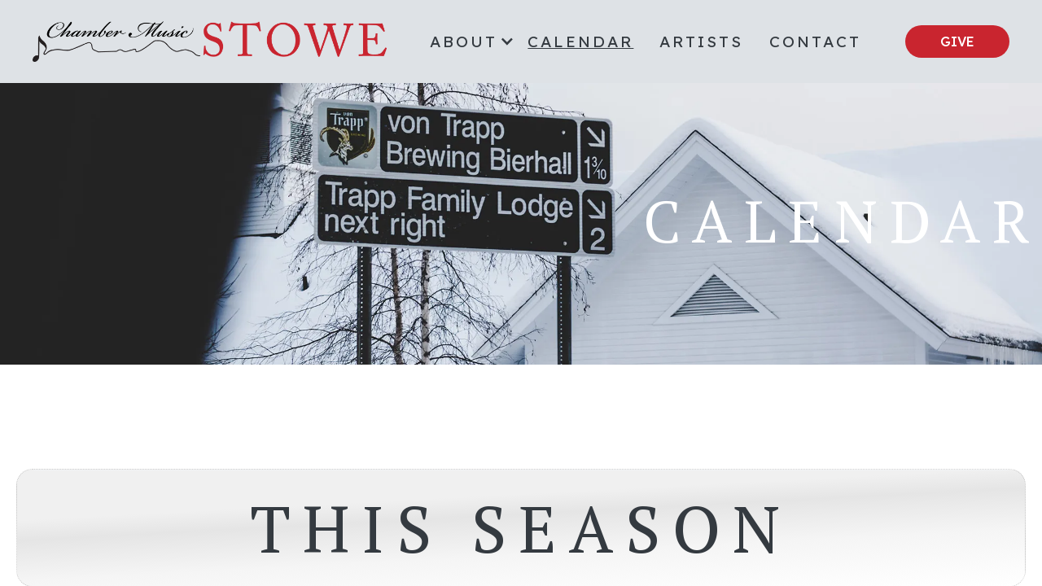

--- FILE ---
content_type: text/html
request_url: https://www.chambermusicstowe.com/calendar
body_size: 5527
content:
<!DOCTYPE html><!-- Last Published: Wed Jan 07 2026 13:33:11 GMT+0000 (Coordinated Universal Time) --><html data-wf-domain="www.chambermusicstowe.com" data-wf-page="659dccf5aa566fcd8d61047c" data-wf-site="659dccf5aa566fcd8d6102b4" lang="en"><head><meta charset="utf-8"/><title>Chamber Music Stowe - Calendar</title><meta content="Chamber Music Stowe - Calendar" property="og:title"/><meta content="https://cdn.prod.website-files.com/659dccf5aa566fcd8d6102b4/65a1f9e0c64d193880f958dc_opengraph.jpg" property="og:image"/><meta content="Chamber Music Stowe - Calendar" property="twitter:title"/><meta content="https://cdn.prod.website-files.com/659dccf5aa566fcd8d6102b4/65a1f9e0c64d193880f958dc_opengraph.jpg" property="twitter:image"/><meta content="width=device-width, initial-scale=1" name="viewport"/><link href="https://cdn.prod.website-files.com/659dccf5aa566fcd8d6102b4/css/chamber-music-stowe.webflow.shared.0ac875daf.min.css" rel="stylesheet" type="text/css" integrity="sha384-Csh12vPr6SYofyLV04z8ySsBkfvBDmpa8f//qMy98Y0FC3Gtg3SlK2gql5MQNXUN" crossorigin="anonymous"/><style>@media (min-width:992px) {html.w-mod-js:not(.w-mod-ix) [data-w-id="290c3a36-d54d-c544-5130-f0e8da1cc1b3"] {-webkit-transform:translate3d(0, 0, 0) scale3d(1, 1, 1) rotateX(0) rotateY(0) rotateZ(0) skew(0, 0);-moz-transform:translate3d(0, 0, 0) scale3d(1, 1, 1) rotateX(0) rotateY(0) rotateZ(0) skew(0, 0);-ms-transform:translate3d(0, 0, 0) scale3d(1, 1, 1) rotateX(0) rotateY(0) rotateZ(0) skew(0, 0);transform:translate3d(0, 0, 0) scale3d(1, 1, 1) rotateX(0) rotateY(0) rotateZ(0) skew(0, 0);}html.w-mod-js:not(.w-mod-ix) [data-w-id="290c3a36-d54d-c544-5130-f0e8da1cc1c2"] {-webkit-transform:translate3d(0px, 0px, 0) scale3d(1, 1, 1) rotateX(0) rotateY(0) rotateZ(0) skew(0, 0);-moz-transform:translate3d(0px, 0px, 0) scale3d(1, 1, 1) rotateX(0) rotateY(0) rotateZ(0) skew(0, 0);-ms-transform:translate3d(0px, 0px, 0) scale3d(1, 1, 1) rotateX(0) rotateY(0) rotateZ(0) skew(0, 0);transform:translate3d(0px, 0px, 0) scale3d(1, 1, 1) rotateX(0) rotateY(0) rotateZ(0) skew(0, 0);}html.w-mod-js:not(.w-mod-ix) [data-w-id="290c3a36-d54d-c544-5130-f0e8da1cc1b6"] {-webkit-transform:translate3d(0, 0, 0) scale3d(1, 1, 1) rotateX(0) rotateY(0) rotateZ(0) skew(0, 0);-moz-transform:translate3d(0, 0, 0) scale3d(1, 1, 1) rotateX(0) rotateY(0) rotateZ(0) skew(0, 0);-ms-transform:translate3d(0, 0, 0) scale3d(1, 1, 1) rotateX(0) rotateY(0) rotateZ(0) skew(0, 0);transform:translate3d(0, 0, 0) scale3d(1, 1, 1) rotateX(0) rotateY(0) rotateZ(0) skew(0, 0);}}</style><link href="https://fonts.googleapis.com" rel="preconnect"/><link href="https://fonts.gstatic.com" rel="preconnect" crossorigin="anonymous"/><script src="https://ajax.googleapis.com/ajax/libs/webfont/1.6.26/webfont.js" type="text/javascript"></script><script type="text/javascript">WebFont.load({  google: {    families: ["PT Serif:400,400italic,700,700italic","IBM Plex Sans:regular,700,700italic","Inter:regular,500,700","Lexend:regular,500"]  }});</script><script type="text/javascript">!function(o,c){var n=c.documentElement,t=" w-mod-";n.className+=t+"js",("ontouchstart"in o||o.DocumentTouch&&c instanceof DocumentTouch)&&(n.className+=t+"touch")}(window,document);</script><link href="https://cdn.prod.website-files.com/659dccf5aa566fcd8d6102b4/659f4b5d78a3abb17d004d34_favicon.png" rel="shortcut icon" type="image/x-icon"/><link href="https://cdn.prod.website-files.com/659dccf5aa566fcd8d6102b4/659f4bfba082ceefcf9837b4_webclip.jpg" rel="apple-touch-icon"/><style>
  .wf-loading * { opacity: 0; } 
html.webflow-loaded { opacity: 1; }  
  html {
min-height: 100vh;
}
body {
  height: 100vh;
}
  .loader {
  width: 48px;
  height: 48px;
  display: block;
  margin:15px auto;
  position: relative;
  color: #FFF;
  box-sizing: border-box;
  animation: rotation 1s linear infinite;
}
.loader::after,
.loader::before {
  content: '';  
  box-sizing: border-box;
  position: absolute;
  width: 24px;
  height: 24px;
  top: 0;
  background-color: #FFF;
  border-radius: 50%;
  animation: scale50 1s infinite ease-in-out;
}
.loader::before {
  top: auto;
  bottom: 0;
  background-color: #c9252f;
  animation-delay: 0.5s;
}

@keyframes rotation {
  0% {
    transform: rotate(0deg);
  }
  100% {
    transform: rotate(360deg);
  }
} 
@keyframes scale50 {
  0%, 100% {
    transform: scale(0);
  }
  50% {
    transform: scale(1);
  }
} 
  </style></head><body><div data-w-id="4e1346a0-f920-cd05-4c65-8d5d7b4b22b9" data-animation="default" data-collapse="medium" data-duration="400" data-easing="ease" data-easing2="ease" role="banner" class="navbar w-nav"><div class="row navbar transparent new"><div class="nav-container"><a href="/" class="logotype w-nav-brand"><img src="https://cdn.prod.website-files.com/659dccf5aa566fcd8d6102b4/659dd579879a17f36e222a3a_CMStowe-HorizontalLogo.png" loading="lazy" alt="Company Logo" srcset="https://cdn.prod.website-files.com/659dccf5aa566fcd8d6102b4/659dd579879a17f36e222a3a_CMStowe-HorizontalLogo-p-500.png 500w, https://cdn.prod.website-files.com/659dccf5aa566fcd8d6102b4/659dd579879a17f36e222a3a_CMStowe-HorizontalLogo.png 800w" sizes="(max-width: 479px) 98vw, (max-width: 767px) 99vw, (max-width: 800px) 100vw, 800px" class="nav-logo"/></a><nav role="navigation" class="nav-menu w-nav-menu"><div class="nav-centered"><div class="fill-100"><div data-hover="false" data-delay="0" class="w-dropdown"><div class="nav-link light dropdown-title w-dropdown-toggle"><div class="icon w-icon-dropdown-toggle"></div><div>About</div></div><nav class="dropdown-list-3 w-dropdown-list"><a href="/about" class="dropdown-nav-link light dropdown w-dropdown-link">Our Story</a><a href="/about#staff" class="dropdown-nav-link light dropdown w-dropdown-link">The Team</a></nav></div><a href="/calendar" aria-current="page" class="nav-link light w-nav-link w--current">calendar</a><a href="/artists" class="nav-link light w-nav-link">Artists</a><a href="/contact-us" class="nav-link light w-nav-link">contact</a></div></div><div class="nav-buttons"><a href="/donate" class="button primary size-m w-button">GIVE</a></div></nav><div class="menu-button w-nav-button"><div class="burger-button"><div class="burger-line top light"></div><div class="burger-line middle light"></div><div class="burger-line bottom light"></div></div></div></div></div></div><div class="page-wrapper"><div class="bg-image calendar"><div class="div-block-4"></div><div class="spacer vise-s"></div><div class="section _2xl calendar-page"><div class="wrapper"><div class="row ahc cal-header"><div data-w-id="73142e47-771e-1b21-01ca-a956ba60bf4a" class="col lg10 md6 sm2 ahc cal-header"><div class="g-stack-xl stack-2xl ahc"><h1 data-w-id="73142e47-771e-1b21-01ca-a956ba60bf4b" class="headline xl page-header">CALENDAR</h1></div></div></div></div></div></div><section class="section main-cal"><div class="wrapper"><div class="spacer vise-3xl hide-mobile"></div><div class="row calendar-header-box"><div class="col lg12 md6 sm2 gradient"><div class="fill-100 border-bottom hide-tablet"></div><div class="spacer stack-xl"></div><h1 class="headline m centered calendar-top-header">THIS SEASON</h1><div class="spacer stack-xl"></div></div></div><div class="row stack-3xl"><div class="collection-list-wrapper-2 w-dyn-list"><div role="list" class="w-dyn-items"><div data-w-id="290c3a36-d54d-c544-5130-f0e8da1cc1ad" style="-webkit-transform:translate3d(-100px, 0, 0) scale3d(1, 1, 1) rotateX(0) rotateY(0) rotateZ(0) skew(0, 0);-moz-transform:translate3d(-100px, 0, 0) scale3d(1, 1, 1) rotateX(0) rotateY(0) rotateZ(0) skew(0, 0);-ms-transform:translate3d(-100px, 0, 0) scale3d(1, 1, 1) rotateX(0) rotateY(0) rotateZ(0) skew(0, 0);transform:translate3d(-100px, 0, 0) scale3d(1, 1, 1) rotateX(0) rotateY(0) rotateZ(0) skew(0, 0);opacity:0" role="listitem" class="col lg12 md6 sm2 cal-page w-dyn-item"><div class="fill-100"><div class="border-bottom"></div></div><div class="spacer stack-xl vise-s"></div><div data-w-id="290c3a36-d54d-c544-5130-f0e8da1cc1b1" class="card horisontal cal-front"><a data-w-id="290c3a36-d54d-c544-5130-f0e8da1cc1b2" style="-webkit-transform:translate3d(-100px, 0, 0) scale3d(1, 1, 1) rotateX(0) rotateY(0) rotateZ(0) skew(0, 0);-moz-transform:translate3d(-100px, 0, 0) scale3d(1, 1, 1) rotateX(0) rotateY(0) rotateZ(0) skew(0, 0);-ms-transform:translate3d(-100px, 0, 0) scale3d(1, 1, 1) rotateX(0) rotateY(0) rotateZ(0) skew(0, 0);transform:translate3d(-100px, 0, 0) scale3d(1, 1, 1) rotateX(0) rotateY(0) rotateZ(0) skew(0, 0);opacity:0" href="/calendar/dance-of-the-soul" class="card-image-conainer corners-3xl cal-front w-inline-block"><img loading="lazy" width="590" data-w-id="290c3a36-d54d-c544-5130-f0e8da1cc1b3" src="https://cdn.prod.website-files.com/659dccf5aa566fcd8d61035a/68dbfd4f031aa0007585cc3a_winter%20concert%20web.jpg" alt="Dance of the Soul: Rhythms from Spain and Hungary" sizes="(max-width: 479px) 91vw, (max-width: 767px) 88vw, (max-width: 991px) 94vw, 472.5px" srcset="https://cdn.prod.website-files.com/659dccf5aa566fcd8d61035a/68dbfd4f031aa0007585cc3a_winter%20concert%20web-p-500.jpg 500w, https://cdn.prod.website-files.com/659dccf5aa566fcd8d61035a/68dbfd4f031aa0007585cc3a_winter%20concert%20web.jpg 800w" class="card-zoom-image"/></a><div data-w-id="290c3a36-d54d-c544-5130-f0e8da1cc1b4" style="-webkit-transform:translate3d(100px, 0, 0) scale3d(1, 1, 1) rotateX(0) rotateY(0) rotateZ(0) skew(0, 0);-moz-transform:translate3d(100px, 0, 0) scale3d(1, 1, 1) rotateX(0) rotateY(0) rotateZ(0) skew(0, 0);-ms-transform:translate3d(100px, 0, 0) scale3d(1, 1, 1) rotateX(0) rotateY(0) rotateZ(0) skew(0, 0);transform:translate3d(100px, 0, 0) scale3d(1, 1, 1) rotateX(0) rotateY(0) rotateZ(0) skew(0, 0);opacity:0" class="card-container indent-xl"><a href="/calendar/dance-of-the-soul" class="card-link w-inline-block"><div data-w-id="290c3a36-d54d-c544-5130-f0e8da1cc1b6" class="card-container-title-wrapper stack-2xl"><div class="card-title-block cal-front"><div class="g-stack-l front-cal"><h2 class="headline m cal-page">Dance of the Soul: Rhythms from Spain and Hungary</h2><div class="headline xs tc-primary-01 front-calendar time">February 15, 2026 6:00 PM</div><div class="headline xs tc-primary-01 front-page location">von Trapp Family Resort &amp; Lodge</div><div class="body-text-l tc-neutrals-900 calendar-front">Experience a warm and unforgettable winter evening in the Mozart Room of Trapp Family Lodge &amp; Resorts in Stowe, Vermont, with an intimate chamber music concert featuring vibrant Spanish flair and soulful Hungarian melodies. Centered around the evocative Turina Piano Quartet and the rich, sweeping drama of the Brahms Piano Quartet, this program brings together passion, elegance, and musical storytelling at its finest. Surrounded by the cozy charm of the season, you’ll be swept away by soaring strings, gorgeous harmonies, and the timeless beauty of live performance up close—an inspiring cultural escape in the heart of winter. Come join us at Chamber Music Stowe’s Winter Concert!</div><div class="button primary size-xl"><div>LEARN MORE</div></div></div></div><div class="asset size-s"><div class="overflow-hidden"><img src="https://cdn.prod.website-files.com/659dccf5aa566fcd8d6102b4/659dccf5aa566fcd8d6103d8_Arrow.svg" loading="lazy" data-w-id="290c3a36-d54d-c544-5130-f0e8da1cc1c2" alt="" class="image animate"/></div></div></div></a><div class="w-dyn-list"><div role="list" class="g-inline-s wrap w-dyn-items"><div role="listitem" class="tag size-l w-dyn-item"><div class="overline tc-neutrals-700">Milena Pajaro-van de Stadt</div></div><div role="listitem" class="tag size-l w-dyn-item"><div class="overline tc-neutrals-700">Tommy Mesa</div></div><div role="listitem" class="tag size-l w-dyn-item"><div class="overline tc-neutrals-700">Sean Lee</div></div><div role="listitem" class="tag size-l w-dyn-item"><div class="overline tc-neutrals-700">Eliot Goldmund</div></div></div></div></div><div data-w-id="290c3a36-d54d-c544-5130-f0e8da1cc1ca" style="-webkit-transform:translate3d(-100px, 0, 0) scale3d(1, 1, 1) rotateX(0) rotateY(0) rotateZ(0) skew(0, 0);-moz-transform:translate3d(-100px, 0, 0) scale3d(1, 1, 1) rotateX(0) rotateY(0) rotateZ(0) skew(0, 0);-ms-transform:translate3d(-100px, 0, 0) scale3d(1, 1, 1) rotateX(0) rotateY(0) rotateZ(0) skew(0, 0);transform:translate3d(-100px, 0, 0) scale3d(1, 1, 1) rotateX(0) rotateY(0) rotateZ(0) skew(0, 0);opacity:0" class="front-date-badge"><h4 class="heading-2">15 Feb</h4></div></div><div class="spacer stack-xl vise-s"></div></div><div data-w-id="290c3a36-d54d-c544-5130-f0e8da1cc1ad" style="-webkit-transform:translate3d(-100px, 0, 0) scale3d(1, 1, 1) rotateX(0) rotateY(0) rotateZ(0) skew(0, 0);-moz-transform:translate3d(-100px, 0, 0) scale3d(1, 1, 1) rotateX(0) rotateY(0) rotateZ(0) skew(0, 0);-ms-transform:translate3d(-100px, 0, 0) scale3d(1, 1, 1) rotateX(0) rotateY(0) rotateZ(0) skew(0, 0);transform:translate3d(-100px, 0, 0) scale3d(1, 1, 1) rotateX(0) rotateY(0) rotateZ(0) skew(0, 0);opacity:0" role="listitem" class="col lg12 md6 sm2 cal-page w-dyn-item"><div class="fill-100"><div class="border-bottom"></div></div><div class="spacer stack-xl vise-s"></div><div data-w-id="290c3a36-d54d-c544-5130-f0e8da1cc1b1" class="card horisontal cal-front"><a data-w-id="290c3a36-d54d-c544-5130-f0e8da1cc1b2" style="-webkit-transform:translate3d(-100px, 0, 0) scale3d(1, 1, 1) rotateX(0) rotateY(0) rotateZ(0) skew(0, 0);-moz-transform:translate3d(-100px, 0, 0) scale3d(1, 1, 1) rotateX(0) rotateY(0) rotateZ(0) skew(0, 0);-ms-transform:translate3d(-100px, 0, 0) scale3d(1, 1, 1) rotateX(0) rotateY(0) rotateZ(0) skew(0, 0);transform:translate3d(-100px, 0, 0) scale3d(1, 1, 1) rotateX(0) rotateY(0) rotateZ(0) skew(0, 0);opacity:0" href="/calendar/summer-concert-2026" class="card-image-conainer corners-3xl cal-front w-inline-block"><img loading="lazy" width="590" data-w-id="290c3a36-d54d-c544-5130-f0e8da1cc1b3" src="https://cdn.prod.website-files.com/659dccf5aa566fcd8d61035a/693708e9e0b1d10ae631f108_July%20placeholder%20image%20for%20web2.jpg" alt="Summer Concert" sizes="(max-width: 479px) 91vw, (max-width: 767px) 88vw, (max-width: 991px) 94vw, 472.5px" srcset="https://cdn.prod.website-files.com/659dccf5aa566fcd8d61035a/693708e9e0b1d10ae631f108_July%20placeholder%20image%20for%20web2-p-500.jpg 500w, https://cdn.prod.website-files.com/659dccf5aa566fcd8d61035a/693708e9e0b1d10ae631f108_July%20placeholder%20image%20for%20web2.jpg 650w" class="card-zoom-image"/></a><div data-w-id="290c3a36-d54d-c544-5130-f0e8da1cc1b4" style="-webkit-transform:translate3d(100px, 0, 0) scale3d(1, 1, 1) rotateX(0) rotateY(0) rotateZ(0) skew(0, 0);-moz-transform:translate3d(100px, 0, 0) scale3d(1, 1, 1) rotateX(0) rotateY(0) rotateZ(0) skew(0, 0);-ms-transform:translate3d(100px, 0, 0) scale3d(1, 1, 1) rotateX(0) rotateY(0) rotateZ(0) skew(0, 0);transform:translate3d(100px, 0, 0) scale3d(1, 1, 1) rotateX(0) rotateY(0) rotateZ(0) skew(0, 0);opacity:0" class="card-container indent-xl"><a href="/calendar/summer-concert-2026" class="card-link w-inline-block"><div data-w-id="290c3a36-d54d-c544-5130-f0e8da1cc1b6" class="card-container-title-wrapper stack-2xl"><div class="card-title-block cal-front"><div class="g-stack-l front-cal"><h2 class="headline m cal-page">Summer Concert</h2><div class="headline xs tc-primary-01 front-calendar time">July 19, 2026 6:00 PM</div><div class="headline xs tc-primary-01 front-page location">Trapp Family Lodge &amp; Resort</div><div class="body-text-l tc-neutrals-900 calendar-front">Enjoy a relaxing evening of beautiful chamber music at Stowe’s summer concert series in person!</div><div class="button primary size-xl"><div>LEARN MORE</div></div></div></div><div class="asset size-s"><div class="overflow-hidden"><img src="https://cdn.prod.website-files.com/659dccf5aa566fcd8d6102b4/659dccf5aa566fcd8d6103d8_Arrow.svg" loading="lazy" data-w-id="290c3a36-d54d-c544-5130-f0e8da1cc1c2" alt="" class="image animate"/></div></div></div></a><div class="w-dyn-list"><div role="list" class="g-inline-s wrap w-dyn-items"><div role="listitem" class="tag size-l w-dyn-item"><div class="overline tc-neutrals-700">Chamber Music Stowe Artists</div></div></div></div></div><div data-w-id="290c3a36-d54d-c544-5130-f0e8da1cc1ca" style="-webkit-transform:translate3d(-100px, 0, 0) scale3d(1, 1, 1) rotateX(0) rotateY(0) rotateZ(0) skew(0, 0);-moz-transform:translate3d(-100px, 0, 0) scale3d(1, 1, 1) rotateX(0) rotateY(0) rotateZ(0) skew(0, 0);-ms-transform:translate3d(-100px, 0, 0) scale3d(1, 1, 1) rotateX(0) rotateY(0) rotateZ(0) skew(0, 0);transform:translate3d(-100px, 0, 0) scale3d(1, 1, 1) rotateX(0) rotateY(0) rotateZ(0) skew(0, 0);opacity:0" class="front-date-badge"><h4 class="heading-2">19 Jul</h4></div></div><div class="spacer stack-xl vise-s"></div></div></div></div></div><div>Banner photo by <a href="https://unsplash.com/@yassine_khalfalli?utm_content=creditCopyText&amp;utm_medium=referral&amp;utm_source=unsplash">Yassine Khalfalli</a> <a href="https://unsplash.com/photos/white-and-black-wooden-house-near-bare-trees-under-white-sky-during-daytime-X6Z7BJ6lLPw?utm_content=creditCopyText&amp;utm_medium=referral&amp;utm_source=unsplash"></a></div></div></section><div class="spacer vise-3xl"></div><footer class="section"><div class="wrapper border-top"></div><div class="spacer stack-2xl"></div><div class="wrapper g-stack-2xl footer"><div class="row footer-about-top"><div class="row"><div class="col lg12 md6 mdl6 sm2 footer-logo"><div class="footer-wrapper fose03"><a href="/" class="logotype w-nav-brand"><img src="https://cdn.prod.website-files.com/659dccf5aa566fcd8d6102b4/659dd50ff115913733a893ac_logovertical.png" loading="lazy" alt="Company Logo" sizes="(max-width: 479px) 98vw, (max-width: 767px) 99vw, (max-width: 902px) 100vw, 902px" data-w-id="19fb9f9b-0e25-b27a-9a51-3a0c3e6c715c" srcset="https://cdn.prod.website-files.com/659dccf5aa566fcd8d6102b4/659dd50ff115913733a893ac_logovertical-p-500.png 500w, https://cdn.prod.website-files.com/659dccf5aa566fcd8d6102b4/659dd50ff115913733a893ac_logovertical.png 902w" class="logo-footer"/></a></div></div></div><div class="row about-footer"><div data-w-id="09c7fdd0-9ad8-8265-6c6d-705f271faa68" class="body-text-l about-footer">Chamber Music Stowe hosts beautiful concerts at the <strong>Trapp Family Lodge’s inspiring Mozart Room</strong>, featuring masterworks of the Chamber Music repertoire that have touched generations of music lovers all around the world.</div><a href="/about" class="button primary size-xl learn-more-footer w-inline-block"><div>Learn More</div></a></div></div><div class="row g-stack-xl footer-nav-section"><div data-w-id="19fb9f9b-0e25-b27a-9a51-3a0c3e6c7165" class="col lg3 md2 mdl2 sm1 footernav"><div class="g-stack-s footer-nav"><div class="overline footer-nav-title">About Us</div><div class="g-stack-s footer-nav"><a href="/about" class="link dark footer">Our Story</a><a href="/about#staff" class="link dark footer">The Team</a><a href="/artists" class="link dark footer">Artists</a></div></div></div><div data-w-id="036bfcbe-fc40-37cd-f874-a1b0023acaec" class="col lg3 md2 mdl2 sm1 footernav"><div class="g-stack-s footer-nav"><div class="overline footer-nav-title">Navigation</div><div class="g-stack-s footer-nav"><a href="/" class="link dark footer">Home</a><a href="/calendar" aria-current="page" class="link dark footer w--current">Calendar</a><a href="/donate" class="link dark footer">Donate</a><a href="/contact-us" class="link dark footer">Contact</a></div></div></div><div class="col lg3 md2 mdl2 sm1 upcoming-concert-foot"><div class="div-block-9"><div data-w-id="18fa2fc7-b1e4-5682-1173-5d89767479bf" class="overline footer-nav-title">Upcoming</div><div class="footer-social-buttons upcoming-concert"><div class="collection-list-wrapper-3 w-dyn-list"><div role="list" class="w-dyn-items"><div role="listitem" class="w-dyn-item"><div data-w-id="cebe1b92-378f-2bd3-288f-aa7b465a3697" class="card horisontal cal-front footernav"><div data-w-id="cebe1b92-378f-2bd3-288f-aa7b465a3698" class="card-container footer-nav"><a href="/calendar/dance-of-the-soul" class="card-link footernav w-inline-block"><div class="card-container-title-wrapper stack-2xl footernav"><div class="card-title-block cal-front"><div class="g-stack-l footernav"><h2 class="headline m artist-page footer">Dance of the Soul: Rhythms from Spain and Hungary</h2><div class="headline xs tc-primary-01 artist-page time">February 15, 2026 6:00 PM</div><div class="headline xs tc-primary-01 artitst-page location">von Trapp Family Resort &amp; Lodge</div></div></div><div class="asset size-s artist-page"><div class="overflow-hidden"><img src="https://cdn.prod.website-files.com/659dccf5aa566fcd8d6102b4/659dccf5aa566fcd8d6103d8_Arrow.svg" loading="lazy" alt="" class="image animate"/></div></div></div></a></div></div></div></div></div></div></div></div></div><div class="row vise-xl footer-credits"><div class="col lg12 md6 mdl6 sm2"><div class="footer-wrapper fobl04t5"><div class="footer-links fobl04t5"><a href="https://henrywang.io" target="_blank" class="link dark credits">Website by <strong>Henry Wang</strong></a></div></div></div></div></div><div class="spacer stack-2xl hide-tablet"></div></footer></div><div data-w-id="7d135175-1318-4271-751f-2abf196b6f38" class="preloader"><div><img src="https://cdn.prod.website-files.com/659dccf5aa566fcd8d6102b4/65a05dc9f304e7eec77ee23e_preloaderlogo.png" loading="lazy" sizes="100vw" srcset="https://cdn.prod.website-files.com/659dccf5aa566fcd8d6102b4/65a05dc9f304e7eec77ee23e_preloaderlogo-p-500.png 500w, https://cdn.prod.website-files.com/659dccf5aa566fcd8d6102b4/65a05dc9f304e7eec77ee23e_preloaderlogo-p-800.png 800w, https://cdn.prod.website-files.com/659dccf5aa566fcd8d6102b4/65a05dc9f304e7eec77ee23e_preloaderlogo-p-1080.png 1080w, https://cdn.prod.website-files.com/659dccf5aa566fcd8d6102b4/65a05dc9f304e7eec77ee23e_preloaderlogo-p-1600.png 1600w, https://cdn.prod.website-files.com/659dccf5aa566fcd8d6102b4/65a05dc9f304e7eec77ee23e_preloaderlogo.png 1905w" alt="" class="preloader-image"/><div class="w-embed"><span class="loader"></span></div></div></div><script src="https://d3e54v103j8qbb.cloudfront.net/js/jquery-3.5.1.min.dc5e7f18c8.js?site=659dccf5aa566fcd8d6102b4" type="text/javascript" integrity="sha256-9/aliU8dGd2tb6OSsuzixeV4y/faTqgFtohetphbbj0=" crossorigin="anonymous"></script><script src="https://cdn.prod.website-files.com/659dccf5aa566fcd8d6102b4/js/webflow.schunk.36b8fb49256177c8.js" type="text/javascript" integrity="sha384-4abIlA5/v7XaW1HMXKBgnUuhnjBYJ/Z9C1OSg4OhmVw9O3QeHJ/qJqFBERCDPv7G" crossorigin="anonymous"></script><script src="https://cdn.prod.website-files.com/659dccf5aa566fcd8d6102b4/js/webflow.schunk.6c2e3899fd279e41.js" type="text/javascript" integrity="sha384-E1T8V08um0g1UnbqH31zcRMaDpyiWLYq7uH/VP9zF6l4fT6W1Nn/scjqDinHtpEb" crossorigin="anonymous"></script><script src="https://cdn.prod.website-files.com/659dccf5aa566fcd8d6102b4/js/webflow.eb3fa24d.c6de12b0d3797833.js" type="text/javascript" integrity="sha384-sJATEQWy71eqkzDEiiAOoC5MGdwASZs55NJgLDV+SamAOB50MDlVlKidigaclw2u" crossorigin="anonymous"></script><noscript><style>html{opacity:1;}</style></noscript>
</body></html>

--- FILE ---
content_type: text/css
request_url: https://cdn.prod.website-files.com/659dccf5aa566fcd8d6102b4/css/chamber-music-stowe.webflow.shared.0ac875daf.min.css
body_size: 20547
content:
html{-webkit-text-size-adjust:100%;-ms-text-size-adjust:100%;font-family:sans-serif}body{margin:0}article,aside,details,figcaption,figure,footer,header,hgroup,main,menu,nav,section,summary{display:block}audio,canvas,progress,video{vertical-align:baseline;display:inline-block}audio:not([controls]){height:0;display:none}[hidden],template{display:none}a{background-color:#0000}a:active,a:hover{outline:0}abbr[title]{border-bottom:1px dotted}b,strong{font-weight:700}dfn{font-style:italic}h1{margin:.67em 0;font-size:2em}mark{color:#000;background:#ff0}small{font-size:80%}sub,sup{vertical-align:baseline;font-size:75%;line-height:0;position:relative}sup{top:-.5em}sub{bottom:-.25em}img{border:0}svg:not(:root){overflow:hidden}hr{box-sizing:content-box;height:0}pre{overflow:auto}code,kbd,pre,samp{font-family:monospace;font-size:1em}button,input,optgroup,select,textarea{color:inherit;font:inherit;margin:0}button{overflow:visible}button,select{text-transform:none}button,html input[type=button],input[type=reset]{-webkit-appearance:button;cursor:pointer}button[disabled],html input[disabled]{cursor:default}button::-moz-focus-inner,input::-moz-focus-inner{border:0;padding:0}input{line-height:normal}input[type=checkbox],input[type=radio]{box-sizing:border-box;padding:0}input[type=number]::-webkit-inner-spin-button,input[type=number]::-webkit-outer-spin-button{height:auto}input[type=search]{-webkit-appearance:none}input[type=search]::-webkit-search-cancel-button,input[type=search]::-webkit-search-decoration{-webkit-appearance:none}legend{border:0;padding:0}textarea{overflow:auto}optgroup{font-weight:700}table{border-collapse:collapse;border-spacing:0}td,th{padding:0}@font-face{font-family:webflow-icons;src:url([data-uri])format("truetype");font-weight:400;font-style:normal}[class^=w-icon-],[class*=\ w-icon-]{speak:none;font-variant:normal;text-transform:none;-webkit-font-smoothing:antialiased;-moz-osx-font-smoothing:grayscale;font-style:normal;font-weight:400;line-height:1;font-family:webflow-icons!important}.w-icon-slider-right:before{content:""}.w-icon-slider-left:before{content:""}.w-icon-nav-menu:before{content:""}.w-icon-arrow-down:before,.w-icon-dropdown-toggle:before{content:""}.w-icon-file-upload-remove:before{content:""}.w-icon-file-upload-icon:before{content:""}*{box-sizing:border-box}html{height:100%}body{color:#333;background-color:#fff;min-height:100%;margin:0;font-family:Arial,sans-serif;font-size:14px;line-height:20px}img{vertical-align:middle;max-width:100%;display:inline-block}html.w-mod-touch *{background-attachment:scroll!important}.w-block{display:block}.w-inline-block{max-width:100%;display:inline-block}.w-clearfix:before,.w-clearfix:after{content:" ";grid-area:1/1/2/2;display:table}.w-clearfix:after{clear:both}.w-hidden{display:none}.w-button{color:#fff;line-height:inherit;cursor:pointer;background-color:#3898ec;border:0;border-radius:0;padding:9px 15px;text-decoration:none;display:inline-block}input.w-button{-webkit-appearance:button}html[data-w-dynpage] [data-w-cloak]{color:#0000!important}.w-code-block{margin:unset}pre.w-code-block code{all:inherit}.w-optimization{display:contents}.w-webflow-badge,.w-webflow-badge>img{box-sizing:unset;width:unset;height:unset;max-height:unset;max-width:unset;min-height:unset;min-width:unset;margin:unset;padding:unset;float:unset;clear:unset;border:unset;border-radius:unset;background:unset;background-image:unset;background-position:unset;background-size:unset;background-repeat:unset;background-origin:unset;background-clip:unset;background-attachment:unset;background-color:unset;box-shadow:unset;transform:unset;direction:unset;font-family:unset;font-weight:unset;color:unset;font-size:unset;line-height:unset;font-style:unset;font-variant:unset;text-align:unset;letter-spacing:unset;-webkit-text-decoration:unset;text-decoration:unset;text-indent:unset;text-transform:unset;list-style-type:unset;text-shadow:unset;vertical-align:unset;cursor:unset;white-space:unset;word-break:unset;word-spacing:unset;word-wrap:unset;transition:unset}.w-webflow-badge{white-space:nowrap;cursor:pointer;box-shadow:0 0 0 1px #0000001a,0 1px 3px #0000001a;visibility:visible!important;opacity:1!important;z-index:2147483647!important;color:#aaadb0!important;overflow:unset!important;background-color:#fff!important;border-radius:3px!important;width:auto!important;height:auto!important;margin:0!important;padding:6px!important;font-size:12px!important;line-height:14px!important;text-decoration:none!important;display:inline-block!important;position:fixed!important;inset:auto 12px 12px auto!important;transform:none!important}.w-webflow-badge>img{position:unset;visibility:unset!important;opacity:1!important;vertical-align:middle!important;display:inline-block!important}h1,h2,h3,h4,h5,h6{margin-bottom:10px;font-weight:700}h1{margin-top:20px;font-size:38px;line-height:44px}h2{margin-top:20px;font-size:32px;line-height:36px}h3{margin-top:20px;font-size:24px;line-height:30px}h4{margin-top:10px;font-size:18px;line-height:24px}h5{margin-top:10px;font-size:14px;line-height:20px}h6{margin-top:10px;font-size:12px;line-height:18px}p{margin-top:0;margin-bottom:10px}blockquote{border-left:5px solid #e2e2e2;margin:0 0 10px;padding:10px 20px;font-size:18px;line-height:22px}figure{margin:0 0 10px}figcaption{text-align:center;margin-top:5px}ul,ol{margin-top:0;margin-bottom:10px;padding-left:40px}.w-list-unstyled{padding-left:0;list-style:none}.w-embed:before,.w-embed:after{content:" ";grid-area:1/1/2/2;display:table}.w-embed:after{clear:both}.w-video{width:100%;padding:0;position:relative}.w-video iframe,.w-video object,.w-video embed{border:none;width:100%;height:100%;position:absolute;top:0;left:0}fieldset{border:0;margin:0;padding:0}button,[type=button],[type=reset]{cursor:pointer;-webkit-appearance:button;border:0}.w-form{margin:0 0 15px}.w-form-done{text-align:center;background-color:#ddd;padding:20px;display:none}.w-form-fail{background-color:#ffdede;margin-top:10px;padding:10px;display:none}label{margin-bottom:5px;font-weight:700;display:block}.w-input,.w-select{color:#333;vertical-align:middle;background-color:#fff;border:1px solid #ccc;width:100%;height:38px;margin-bottom:10px;padding:8px 12px;font-size:14px;line-height:1.42857;display:block}.w-input::placeholder,.w-select::placeholder{color:#999}.w-input:focus,.w-select:focus{border-color:#3898ec;outline:0}.w-input[disabled],.w-select[disabled],.w-input[readonly],.w-select[readonly],fieldset[disabled] .w-input,fieldset[disabled] .w-select{cursor:not-allowed}.w-input[disabled]:not(.w-input-disabled),.w-select[disabled]:not(.w-input-disabled),.w-input[readonly],.w-select[readonly],fieldset[disabled]:not(.w-input-disabled) .w-input,fieldset[disabled]:not(.w-input-disabled) .w-select{background-color:#eee}textarea.w-input,textarea.w-select{height:auto}.w-select{background-color:#f3f3f3}.w-select[multiple]{height:auto}.w-form-label{cursor:pointer;margin-bottom:0;font-weight:400;display:inline-block}.w-radio{margin-bottom:5px;padding-left:20px;display:block}.w-radio:before,.w-radio:after{content:" ";grid-area:1/1/2/2;display:table}.w-radio:after{clear:both}.w-radio-input{float:left;margin:3px 0 0 -20px;line-height:normal}.w-file-upload{margin-bottom:10px;display:block}.w-file-upload-input{opacity:0;z-index:-100;width:.1px;height:.1px;position:absolute;overflow:hidden}.w-file-upload-default,.w-file-upload-uploading,.w-file-upload-success{color:#333;display:inline-block}.w-file-upload-error{margin-top:10px;display:block}.w-file-upload-default.w-hidden,.w-file-upload-uploading.w-hidden,.w-file-upload-error.w-hidden,.w-file-upload-success.w-hidden{display:none}.w-file-upload-uploading-btn{cursor:pointer;background-color:#fafafa;border:1px solid #ccc;margin:0;padding:8px 12px;font-size:14px;font-weight:400;display:flex}.w-file-upload-file{background-color:#fafafa;border:1px solid #ccc;flex-grow:1;justify-content:space-between;margin:0;padding:8px 9px 8px 11px;display:flex}.w-file-upload-file-name{font-size:14px;font-weight:400;display:block}.w-file-remove-link{cursor:pointer;width:auto;height:auto;margin-top:3px;margin-left:10px;padding:3px;display:block}.w-icon-file-upload-remove{margin:auto;font-size:10px}.w-file-upload-error-msg{color:#ea384c;padding:2px 0;display:inline-block}.w-file-upload-info{padding:0 12px;line-height:38px;display:inline-block}.w-file-upload-label{cursor:pointer;background-color:#fafafa;border:1px solid #ccc;margin:0;padding:8px 12px;font-size:14px;font-weight:400;display:inline-block}.w-icon-file-upload-icon,.w-icon-file-upload-uploading{width:20px;margin-right:8px;display:inline-block}.w-icon-file-upload-uploading{height:20px}.w-container{max-width:940px;margin-left:auto;margin-right:auto}.w-container:before,.w-container:after{content:" ";grid-area:1/1/2/2;display:table}.w-container:after{clear:both}.w-container .w-row{margin-left:-10px;margin-right:-10px}.w-row:before,.w-row:after{content:" ";grid-area:1/1/2/2;display:table}.w-row:after{clear:both}.w-row .w-row{margin-left:0;margin-right:0}.w-col{float:left;width:100%;min-height:1px;padding-left:10px;padding-right:10px;position:relative}.w-col .w-col{padding-left:0;padding-right:0}.w-col-1{width:8.33333%}.w-col-2{width:16.6667%}.w-col-3{width:25%}.w-col-4{width:33.3333%}.w-col-5{width:41.6667%}.w-col-6{width:50%}.w-col-7{width:58.3333%}.w-col-8{width:66.6667%}.w-col-9{width:75%}.w-col-10{width:83.3333%}.w-col-11{width:91.6667%}.w-col-12{width:100%}.w-hidden-main{display:none!important}@media screen and (max-width:991px){.w-container{max-width:728px}.w-hidden-main{display:inherit!important}.w-hidden-medium{display:none!important}.w-col-medium-1{width:8.33333%}.w-col-medium-2{width:16.6667%}.w-col-medium-3{width:25%}.w-col-medium-4{width:33.3333%}.w-col-medium-5{width:41.6667%}.w-col-medium-6{width:50%}.w-col-medium-7{width:58.3333%}.w-col-medium-8{width:66.6667%}.w-col-medium-9{width:75%}.w-col-medium-10{width:83.3333%}.w-col-medium-11{width:91.6667%}.w-col-medium-12{width:100%}.w-col-stack{width:100%;left:auto;right:auto}}@media screen and (max-width:767px){.w-hidden-main,.w-hidden-medium{display:inherit!important}.w-hidden-small{display:none!important}.w-row,.w-container .w-row{margin-left:0;margin-right:0}.w-col{width:100%;left:auto;right:auto}.w-col-small-1{width:8.33333%}.w-col-small-2{width:16.6667%}.w-col-small-3{width:25%}.w-col-small-4{width:33.3333%}.w-col-small-5{width:41.6667%}.w-col-small-6{width:50%}.w-col-small-7{width:58.3333%}.w-col-small-8{width:66.6667%}.w-col-small-9{width:75%}.w-col-small-10{width:83.3333%}.w-col-small-11{width:91.6667%}.w-col-small-12{width:100%}}@media screen and (max-width:479px){.w-container{max-width:none}.w-hidden-main,.w-hidden-medium,.w-hidden-small{display:inherit!important}.w-hidden-tiny{display:none!important}.w-col{width:100%}.w-col-tiny-1{width:8.33333%}.w-col-tiny-2{width:16.6667%}.w-col-tiny-3{width:25%}.w-col-tiny-4{width:33.3333%}.w-col-tiny-5{width:41.6667%}.w-col-tiny-6{width:50%}.w-col-tiny-7{width:58.3333%}.w-col-tiny-8{width:66.6667%}.w-col-tiny-9{width:75%}.w-col-tiny-10{width:83.3333%}.w-col-tiny-11{width:91.6667%}.w-col-tiny-12{width:100%}}.w-widget{position:relative}.w-widget-map{width:100%;height:400px}.w-widget-map label{width:auto;display:inline}.w-widget-map img{max-width:inherit}.w-widget-map .gm-style-iw{text-align:center}.w-widget-map .gm-style-iw>button{display:none!important}.w-widget-twitter{overflow:hidden}.w-widget-twitter-count-shim{vertical-align:top;text-align:center;background:#fff;border:1px solid #758696;border-radius:3px;width:28px;height:20px;display:inline-block;position:relative}.w-widget-twitter-count-shim *{pointer-events:none;-webkit-user-select:none;user-select:none}.w-widget-twitter-count-shim .w-widget-twitter-count-inner{text-align:center;color:#999;font-family:serif;font-size:15px;line-height:12px;position:relative}.w-widget-twitter-count-shim .w-widget-twitter-count-clear{display:block;position:relative}.w-widget-twitter-count-shim.w--large{width:36px;height:28px}.w-widget-twitter-count-shim.w--large .w-widget-twitter-count-inner{font-size:18px;line-height:18px}.w-widget-twitter-count-shim:not(.w--vertical){margin-left:5px;margin-right:8px}.w-widget-twitter-count-shim:not(.w--vertical).w--large{margin-left:6px}.w-widget-twitter-count-shim:not(.w--vertical):before,.w-widget-twitter-count-shim:not(.w--vertical):after{content:" ";pointer-events:none;border:solid #0000;width:0;height:0;position:absolute;top:50%;left:0}.w-widget-twitter-count-shim:not(.w--vertical):before{border-width:4px;border-color:#75869600 #5d6c7b #75869600 #75869600;margin-top:-4px;margin-left:-9px}.w-widget-twitter-count-shim:not(.w--vertical).w--large:before{border-width:5px;margin-top:-5px;margin-left:-10px}.w-widget-twitter-count-shim:not(.w--vertical):after{border-width:4px;border-color:#fff0 #fff #fff0 #fff0;margin-top:-4px;margin-left:-8px}.w-widget-twitter-count-shim:not(.w--vertical).w--large:after{border-width:5px;margin-top:-5px;margin-left:-9px}.w-widget-twitter-count-shim.w--vertical{width:61px;height:33px;margin-bottom:8px}.w-widget-twitter-count-shim.w--vertical:before,.w-widget-twitter-count-shim.w--vertical:after{content:" ";pointer-events:none;border:solid #0000;width:0;height:0;position:absolute;top:100%;left:50%}.w-widget-twitter-count-shim.w--vertical:before{border-width:5px;border-color:#5d6c7b #75869600 #75869600;margin-left:-5px}.w-widget-twitter-count-shim.w--vertical:after{border-width:4px;border-color:#fff #fff0 #fff0;margin-left:-4px}.w-widget-twitter-count-shim.w--vertical .w-widget-twitter-count-inner{font-size:18px;line-height:22px}.w-widget-twitter-count-shim.w--vertical.w--large{width:76px}.w-background-video{color:#fff;height:500px;position:relative;overflow:hidden}.w-background-video>video{object-fit:cover;z-index:-100;background-position:50%;background-size:cover;width:100%;height:100%;margin:auto;position:absolute;inset:-100%}.w-background-video>video::-webkit-media-controls-start-playback-button{-webkit-appearance:none;display:none!important}.w-background-video--control{background-color:#0000;padding:0;position:absolute;bottom:1em;right:1em}.w-background-video--control>[hidden]{display:none!important}.w-slider{text-align:center;clear:both;-webkit-tap-highlight-color:#0000;tap-highlight-color:#0000;background:#ddd;height:300px;position:relative}.w-slider-mask{z-index:1;white-space:nowrap;height:100%;display:block;position:relative;left:0;right:0;overflow:hidden}.w-slide{vertical-align:top;white-space:normal;text-align:left;width:100%;height:100%;display:inline-block;position:relative}.w-slider-nav{z-index:2;text-align:center;-webkit-tap-highlight-color:#0000;tap-highlight-color:#0000;height:40px;margin:auto;padding-top:10px;position:absolute;inset:auto 0 0}.w-slider-nav.w-round>div{border-radius:100%}.w-slider-nav.w-num>div{font-size:inherit;line-height:inherit;width:auto;height:auto;padding:.2em .5em}.w-slider-nav.w-shadow>div{box-shadow:0 0 3px #3336}.w-slider-nav-invert{color:#fff}.w-slider-nav-invert>div{background-color:#2226}.w-slider-nav-invert>div.w-active{background-color:#222}.w-slider-dot{cursor:pointer;background-color:#fff6;width:1em;height:1em;margin:0 3px .5em;transition:background-color .1s,color .1s;display:inline-block;position:relative}.w-slider-dot.w-active{background-color:#fff}.w-slider-dot:focus{outline:none;box-shadow:0 0 0 2px #fff}.w-slider-dot:focus.w-active{box-shadow:none}.w-slider-arrow-left,.w-slider-arrow-right{cursor:pointer;color:#fff;-webkit-tap-highlight-color:#0000;tap-highlight-color:#0000;-webkit-user-select:none;user-select:none;width:80px;margin:auto;font-size:40px;position:absolute;inset:0;overflow:hidden}.w-slider-arrow-left [class^=w-icon-],.w-slider-arrow-right [class^=w-icon-],.w-slider-arrow-left [class*=\ w-icon-],.w-slider-arrow-right [class*=\ w-icon-]{position:absolute}.w-slider-arrow-left:focus,.w-slider-arrow-right:focus{outline:0}.w-slider-arrow-left{z-index:3;right:auto}.w-slider-arrow-right{z-index:4;left:auto}.w-icon-slider-left,.w-icon-slider-right{width:1em;height:1em;margin:auto;inset:0}.w-slider-aria-label{clip:rect(0 0 0 0);border:0;width:1px;height:1px;margin:-1px;padding:0;position:absolute;overflow:hidden}.w-slider-force-show{display:block!important}.w-dropdown{text-align:left;z-index:900;margin-left:auto;margin-right:auto;display:inline-block;position:relative}.w-dropdown-btn,.w-dropdown-toggle,.w-dropdown-link{vertical-align:top;color:#222;text-align:left;white-space:nowrap;margin-left:auto;margin-right:auto;padding:20px;text-decoration:none;position:relative}.w-dropdown-toggle{-webkit-user-select:none;user-select:none;cursor:pointer;padding-right:40px;display:inline-block}.w-dropdown-toggle:focus{outline:0}.w-icon-dropdown-toggle{width:1em;height:1em;margin:auto 20px auto auto;position:absolute;top:0;bottom:0;right:0}.w-dropdown-list{background:#ddd;min-width:100%;display:none;position:absolute}.w-dropdown-list.w--open{display:block}.w-dropdown-link{color:#222;padding:10px 20px;display:block}.w-dropdown-link.w--current{color:#0082f3}.w-dropdown-link:focus{outline:0}@media screen and (max-width:767px){.w-nav-brand{padding-left:10px}}.w-lightbox-backdrop{cursor:auto;letter-spacing:normal;text-indent:0;text-shadow:none;text-transform:none;visibility:visible;white-space:normal;word-break:normal;word-spacing:normal;word-wrap:normal;color:#fff;text-align:center;z-index:2000;opacity:0;-webkit-user-select:none;-moz-user-select:none;-webkit-tap-highlight-color:transparent;background:#000000e6;outline:0;font-family:Helvetica Neue,Helvetica,Ubuntu,Segoe UI,Verdana,sans-serif;font-size:17px;font-style:normal;font-weight:300;line-height:1.2;list-style:disc;position:fixed;inset:0;-webkit-transform:translate(0)}.w-lightbox-backdrop,.w-lightbox-container{-webkit-overflow-scrolling:touch;height:100%;overflow:auto}.w-lightbox-content{height:100vh;position:relative;overflow:hidden}.w-lightbox-view{opacity:0;width:100vw;height:100vh;position:absolute}.w-lightbox-view:before{content:"";height:100vh}.w-lightbox-group,.w-lightbox-group .w-lightbox-view,.w-lightbox-group .w-lightbox-view:before{height:86vh}.w-lightbox-frame,.w-lightbox-view:before{vertical-align:middle;display:inline-block}.w-lightbox-figure{margin:0;position:relative}.w-lightbox-group .w-lightbox-figure{cursor:pointer}.w-lightbox-img{width:auto;max-width:none;height:auto}.w-lightbox-image{float:none;max-width:100vw;max-height:100vh;display:block}.w-lightbox-group .w-lightbox-image{max-height:86vh}.w-lightbox-caption{text-align:left;text-overflow:ellipsis;white-space:nowrap;background:#0006;padding:.5em 1em;position:absolute;bottom:0;left:0;right:0;overflow:hidden}.w-lightbox-embed{width:100%;height:100%;position:absolute;inset:0}.w-lightbox-control{cursor:pointer;background-position:50%;background-repeat:no-repeat;background-size:24px;width:4em;transition:all .3s;position:absolute;top:0}.w-lightbox-left{background-image:url([data-uri]);display:none;bottom:0;left:0}.w-lightbox-right{background-image:url([data-uri]);display:none;bottom:0;right:0}.w-lightbox-close{background-image:url([data-uri]);background-size:18px;height:2.6em;right:0}.w-lightbox-strip{white-space:nowrap;padding:0 1vh;line-height:0;position:absolute;bottom:0;left:0;right:0;overflow:auto hidden}.w-lightbox-item{box-sizing:content-box;cursor:pointer;width:10vh;padding:2vh 1vh;display:inline-block;-webkit-transform:translate(0,0)}.w-lightbox-active{opacity:.3}.w-lightbox-thumbnail{background:#222;height:10vh;position:relative;overflow:hidden}.w-lightbox-thumbnail-image{position:absolute;top:0;left:0}.w-lightbox-thumbnail .w-lightbox-tall{width:100%;top:50%;transform:translateY(-50%)}.w-lightbox-thumbnail .w-lightbox-wide{height:100%;left:50%;transform:translate(-50%)}.w-lightbox-spinner{box-sizing:border-box;border:5px solid #0006;border-radius:50%;width:40px;height:40px;margin-top:-20px;margin-left:-20px;animation:.8s linear infinite spin;position:absolute;top:50%;left:50%}.w-lightbox-spinner:after{content:"";border:3px solid #0000;border-bottom-color:#fff;border-radius:50%;position:absolute;inset:-4px}.w-lightbox-hide{display:none}.w-lightbox-noscroll{overflow:hidden}@media (min-width:768px){.w-lightbox-content{height:96vh;margin-top:2vh}.w-lightbox-view,.w-lightbox-view:before{height:96vh}.w-lightbox-group,.w-lightbox-group .w-lightbox-view,.w-lightbox-group .w-lightbox-view:before{height:84vh}.w-lightbox-image{max-width:96vw;max-height:96vh}.w-lightbox-group .w-lightbox-image{max-width:82.3vw;max-height:84vh}.w-lightbox-left,.w-lightbox-right{opacity:.5;display:block}.w-lightbox-close{opacity:.8}.w-lightbox-control:hover{opacity:1}}.w-lightbox-inactive,.w-lightbox-inactive:hover{opacity:0}.w-richtext:before,.w-richtext:after{content:" ";grid-area:1/1/2/2;display:table}.w-richtext:after{clear:both}.w-richtext[contenteditable=true]:before,.w-richtext[contenteditable=true]:after{white-space:initial}.w-richtext ol,.w-richtext ul{overflow:hidden}.w-richtext .w-richtext-figure-selected.w-richtext-figure-type-video div:after,.w-richtext .w-richtext-figure-selected[data-rt-type=video] div:after,.w-richtext .w-richtext-figure-selected.w-richtext-figure-type-image div,.w-richtext .w-richtext-figure-selected[data-rt-type=image] div{outline:2px solid #2895f7}.w-richtext figure.w-richtext-figure-type-video>div:after,.w-richtext figure[data-rt-type=video]>div:after{content:"";display:none;position:absolute;inset:0}.w-richtext figure{max-width:60%;position:relative}.w-richtext figure>div:before{cursor:default!important}.w-richtext figure img{width:100%}.w-richtext figure figcaption.w-richtext-figcaption-placeholder{opacity:.6}.w-richtext figure div{color:#0000;font-size:0}.w-richtext figure.w-richtext-figure-type-image,.w-richtext figure[data-rt-type=image]{display:table}.w-richtext figure.w-richtext-figure-type-image>div,.w-richtext figure[data-rt-type=image]>div{display:inline-block}.w-richtext figure.w-richtext-figure-type-image>figcaption,.w-richtext figure[data-rt-type=image]>figcaption{caption-side:bottom;display:table-caption}.w-richtext figure.w-richtext-figure-type-video,.w-richtext figure[data-rt-type=video]{width:60%;height:0}.w-richtext figure.w-richtext-figure-type-video iframe,.w-richtext figure[data-rt-type=video] iframe{width:100%;height:100%;position:absolute;top:0;left:0}.w-richtext figure.w-richtext-figure-type-video>div,.w-richtext figure[data-rt-type=video]>div{width:100%}.w-richtext figure.w-richtext-align-center{clear:both;margin-left:auto;margin-right:auto}.w-richtext figure.w-richtext-align-center.w-richtext-figure-type-image>div,.w-richtext figure.w-richtext-align-center[data-rt-type=image]>div{max-width:100%}.w-richtext figure.w-richtext-align-normal{clear:both}.w-richtext figure.w-richtext-align-fullwidth{text-align:center;clear:both;width:100%;max-width:100%;margin-left:auto;margin-right:auto;display:block}.w-richtext figure.w-richtext-align-fullwidth>div{padding-bottom:inherit;display:inline-block}.w-richtext figure.w-richtext-align-fullwidth>figcaption{display:block}.w-richtext figure.w-richtext-align-floatleft{float:left;clear:none;margin-right:15px}.w-richtext figure.w-richtext-align-floatright{float:right;clear:none;margin-left:15px}.w-nav{z-index:1000;background:#ddd;position:relative}.w-nav:before,.w-nav:after{content:" ";grid-area:1/1/2/2;display:table}.w-nav:after{clear:both}.w-nav-brand{float:left;color:#333;text-decoration:none;position:relative}.w-nav-link{vertical-align:top;color:#222;text-align:left;margin-left:auto;margin-right:auto;padding:20px;text-decoration:none;display:inline-block;position:relative}.w-nav-link.w--current{color:#0082f3}.w-nav-menu{float:right;position:relative}[data-nav-menu-open]{text-align:center;background:#c8c8c8;min-width:200px;position:absolute;top:100%;left:0;right:0;overflow:visible;display:block!important}.w--nav-link-open{display:block;position:relative}.w-nav-overlay{width:100%;display:none;position:absolute;top:100%;left:0;right:0;overflow:hidden}.w-nav-overlay [data-nav-menu-open]{top:0}.w-nav[data-animation=over-left] .w-nav-overlay{width:auto}.w-nav[data-animation=over-left] .w-nav-overlay,.w-nav[data-animation=over-left] [data-nav-menu-open]{z-index:1;top:0;right:auto}.w-nav[data-animation=over-right] .w-nav-overlay{width:auto}.w-nav[data-animation=over-right] .w-nav-overlay,.w-nav[data-animation=over-right] [data-nav-menu-open]{z-index:1;top:0;left:auto}.w-nav-button{float:right;cursor:pointer;-webkit-tap-highlight-color:#0000;tap-highlight-color:#0000;-webkit-user-select:none;user-select:none;padding:18px;font-size:24px;display:none;position:relative}.w-nav-button:focus{outline:0}.w-nav-button.w--open{color:#fff;background-color:#c8c8c8}.w-nav[data-collapse=all] .w-nav-menu{display:none}.w-nav[data-collapse=all] .w-nav-button,.w--nav-dropdown-open,.w--nav-dropdown-toggle-open{display:block}.w--nav-dropdown-list-open{position:static}@media screen and (max-width:991px){.w-nav[data-collapse=medium] .w-nav-menu{display:none}.w-nav[data-collapse=medium] .w-nav-button{display:block}}@media screen and (max-width:767px){.w-nav[data-collapse=small] .w-nav-menu{display:none}.w-nav[data-collapse=small] .w-nav-button{display:block}.w-nav-brand{padding-left:10px}}@media screen and (max-width:479px){.w-nav[data-collapse=tiny] .w-nav-menu{display:none}.w-nav[data-collapse=tiny] .w-nav-button{display:block}}.w-tabs{position:relative}.w-tabs:before,.w-tabs:after{content:" ";grid-area:1/1/2/2;display:table}.w-tabs:after{clear:both}.w-tab-menu{position:relative}.w-tab-link{vertical-align:top;text-align:left;cursor:pointer;color:#222;background-color:#ddd;padding:9px 30px;text-decoration:none;display:inline-block;position:relative}.w-tab-link.w--current{background-color:#c8c8c8}.w-tab-link:focus{outline:0}.w-tab-content{display:block;position:relative;overflow:hidden}.w-tab-pane{display:none;position:relative}.w--tab-active{display:block}@media screen and (max-width:479px){.w-tab-link{display:block}}.w-ix-emptyfix:after{content:""}@keyframes spin{0%{transform:rotate(0)}to{transform:rotate(360deg)}}.w-dyn-empty{background-color:#ddd;padding:10px}.w-dyn-hide,.w-dyn-bind-empty,.w-condition-invisible{display:none!important}.wf-layout-layout{display:grid}:root{--neutrals-900:#212529;--white-100:white;--primary-01:#c9252f;--primary-02:#ff884b;--neutrals-800:#343a40;--neutrals-700:#343a40;--neutrals-600:#868e96;--neutrals-500:#adb5bd;--neutrals-400:#ced4da;--neutrals-300:#dee2e6;--neutrals-200:#e9ecef;--neutrals-100:#f1f3f5;--error-01:#ff6b6b;--error-02:#ffa8a8;--error-03:#ffe3e3;--warning-01:#fcc419;--warning-02:#ffe066;--warning-03:#fff3bf;--success-01:#51cf66;--success-02:#8ce99a;--success-03:#d3f9d8;--info-01:#339af0;--info-02:#74c0fc;--info-03:#d0ebff;--white-88:#ffffffe0;--white-80:#fffc;--white-72:#ffffffb8;--white-64:#ffffffa3;--white-56:#ffffff8f;--white-48:#ffffff7a;--white-40:#fff6;--white-32:#ffffff52;--white-24:#ffffff3d;--white-16:#ffffff29;--white-8-89:#ffffff14;--black-4-49:#0000000a;--black-100:black;--black-88:#000000e0;--black-80:#000c;--black-72:#000000b8;--black-64:#000000a3;--black-56:#0000008f;--black-48:#0000007a;--black-40:#0006;--black-32:#00000052;--black-24:#0000003d;--black-16:#00000029;--black-8-89:#00000014}.w-layout-grid{grid-row-gap:16px;grid-column-gap:16px;grid-template-rows:auto auto;grid-template-columns:1fr 1fr;grid-auto-columns:1fr;display:grid}.w-form-formradioinput--inputType-custom{border:1px solid #ccc;border-radius:50%;width:12px;height:12px}.w-form-formradioinput--inputType-custom.w--redirected-focus{box-shadow:0 0 3px 1px #3898ec}.w-form-formradioinput--inputType-custom.w--redirected-checked{border-width:4px;border-color:#3898ec}.w-checkbox{margin-bottom:5px;padding-left:20px;display:block}.w-checkbox:before{content:" ";grid-area:1/1/2/2;display:table}.w-checkbox:after{content:" ";clear:both;grid-area:1/1/2/2;display:table}.w-checkbox-input{float:left;margin:4px 0 0 -20px;line-height:normal}.w-checkbox-input--inputType-custom{border:1px solid #ccc;border-radius:2px;width:12px;height:12px}.w-checkbox-input--inputType-custom.w--redirected-checked{background-color:#3898ec;background-image:url(https://d3e54v103j8qbb.cloudfront.net/static/custom-checkbox-checkmark.589d534424.svg);background-position:50%;background-repeat:no-repeat;background-size:cover;border-color:#3898ec}.w-checkbox-input--inputType-custom.w--redirected-focus{box-shadow:0 0 3px 1px #3898ec}body{color:var(--neutrals-900);letter-spacing:-.24px;font-family:Inter,sans-serif;font-size:1rem;line-height:150%}h1{color:var(--neutrals-900);letter-spacing:-2.5px;font-family:Lexend,sans-serif;font-size:4.5rem;font-weight:500;line-height:111.111%}h2{color:var(--neutrals-900);letter-spacing:-2px;font-family:Lexend,sans-serif;font-size:3.5rem;font-weight:500;line-height:101.786%}h3{color:var(--neutrals-900);letter-spacing:-1.2px;font-family:Lexend,sans-serif;font-size:2.75rem;font-weight:500;line-height:118.182%}h4{color:var(--white-100);letter-spacing:-1px;font-family:Lexend,sans-serif;font-size:2.2rem;font-weight:500;line-height:122.222%}h5{color:var(--neutrals-900);letter-spacing:-.48px;font-family:Lexend,sans-serif;font-size:1.5rem;font-weight:500;line-height:133.333%}h6{color:var(--neutrals-900);letter-spacing:-.24px;font-family:Lexend,sans-serif;font-size:1.25rem;font-weight:500;line-height:120%}p{color:var(--neutrals-900);letter-spacing:-.24px;line-height:150%}a{color:var(--primary-01);letter-spacing:-.24px;cursor:pointer;font-family:Lexend,sans-serif;font-weight:500;text-decoration:underline;transition:color .2s}li{font-size:1.125rem;line-height:155%}img{max-width:100%;display:inline-block}form{flex-direction:column;display:flex}label{margin-bottom:0;font-weight:500}blockquote{color:var(--neutrals-900);letter-spacing:-3px;border:0 #000;margin-bottom:0;padding:0;font-family:Lexend,sans-serif;font-size:3.5rem;font-weight:500;line-height:128.571%}.bgc-primary-01{background-color:var(--primary-01)}.bgc-primary-02{background-color:var(--primary-02)}.bgc-primary-100{background-color:#eae5fd}.bgc-neutrals-900{background-color:var(--neutrals-900)}.bgc-neutrals-800{background-color:var(--neutrals-800)}.bgc-neutrals-700{background-color:var(--neutrals-700)}.bgc-neutrals-600{background-color:var(--neutrals-600)}.bgc-neutrals-500{background-color:var(--neutrals-500)}.bgc-neutrals-400{background-color:var(--neutrals-400)}.bgc-neutrals-300{background-color:var(--neutrals-300)}.bgc-neutrals-200{background-color:var(--neutrals-200)}.bgc-neutrals-100{background-color:var(--neutrals-100)}.bgc-error-01{background-color:var(--error-01)}.bgc-error-02{background-color:var(--error-02)}.bgc-error-03{background-color:var(--error-03)}.bgc-warning-01{background-color:var(--warning-01)}.bgc-warning-02{background-color:var(--warning-02)}.bgc-warning-03{background-color:var(--warning-03)}.bgc-success-01{background-color:var(--success-01)}.bgc-success-02{background-color:var(--success-02)}.bgc-success-03{background-color:var(--success-03)}.bgc-info-01{background-color:var(--info-01)}.bgc-info-02{background-color:var(--info-02)}.bgc-info-03{background-color:var(--info-03)}.bgc-white-100{background-color:var(--white-100)}.bgc-white-88{background-color:var(--white-88)}.bgc-white-80{background-color:var(--white-80)}.bgc-white-72{background-color:var(--white-72)}.bgc-white-64{background-color:var(--white-64)}.bgc-white-56{background-color:var(--white-56)}.bgc-white-48{background-color:var(--white-48)}.bgc-white-40{background-color:var(--white-40)}.bgc-white-32{background-color:var(--white-32)}.bgc-white-24{background-color:var(--white-24)}.bgc-white-16{background-color:var(--white-16)}.bgc-white-8{background-color:var(--white-8-89)}.headline{margin-top:0;margin-bottom:0;font-family:Lexend,sans-serif;font-weight:500}.headline.xxs{letter-spacing:-.24px;font-size:1.25rem;line-height:120%;text-decoration:none}.headline.l{letter-spacing:-2px;font-size:3.5rem;line-height:101.786%}.headline.l.newsletter{color:var(--white-100)}.headline.xs{letter-spacing:-.48px;font-size:1.5rem;line-height:133.333%}.headline.xs.tc-primary-01.calendar-page.location{border-bottom:1px dashed var(--primary-01);font-size:1rem}.headline.xs.tc-primary-01.calendar-page.location.ticket-sec{border-bottom-style:none}.headline.xs.tc-primary-01.front-page.location{border-bottom:1px dashed var(--primary-01);font-size:1.4rem}.headline.xs.tc-primary-01.front-calendar.location{border-bottom:1px dashed var(--primary-01);font-size:1rem}.headline.xs.tc-primary-01.front-calendar.time{font-size:2.3rem}.headline.xs.tc-primary-01.artist-page.location{border-bottom:1px dashed var(--primary-01);font-size:1rem}.headline.xs.tc-primary-01.artist-page.time{font-size:1rem}.headline.xs.tc-primary-01.artitst-page.location{border-bottom:1px dashed var(--primary-01);font-size:.8rem}.headline.s{letter-spacing:-1px;font-size:2.25rem;line-height:122.222%}.headline.s.staff{letter-spacing:2px;font-family:Inter,sans-serif;font-size:1.5rem;font-weight:500}.headline.s.staff.position{font-size:1rem}.headline.s.staff.position.title{color:var(--primary-01)}.headline.m{letter-spacing:-1.2px;font-family:PT Serif,serif;font-size:4.5rem;font-weight:400;line-height:118.182%}.headline.m.front-about{font-size:3rem}.headline.m.front-cal{margin-left:-10px}.headline.m.centered{color:var(--neutrals-700);letter-spacing:15px;align-self:center;font-size:5rem;font-weight:400}.headline.m.centered.artist-bio-page{line-height:5rem}.headline.m.centered.instrument{font-size:2rem;line-height:2rem}.headline.m.centered.artist-concert-header{letter-spacing:2px;font-size:1.5rem;line-height:2rem}.headline.m.centered.artists-about-page-header{font-size:2rem}.headline.m.centered.our-story.piaon{letter-spacing:.2rem;font-size:2rem;font-weight:700}.headline.m.cal-page{margin-left:-10px;font-size:4rem}.headline.m.artist-page{margin-left:-8px;font-size:3rem}.headline.xl{letter-spacing:-2.5px;font-family:PT Serif,serif;font-size:4.5rem;line-height:111.111%}.headline.xl.tc-white-100.front-hero-title{letter-spacing:5px;font-size:5rem;font-weight:700}.headline.xl.ticket-meta-title-concert{color:var(--primary-01);font-family:Lexend,sans-serif;font-size:2.5rem}.headline.xl.title-concert-calendar-page{font-weight:700}.headline.xl.page-header{color:var(--white-100);letter-spacing:15px;font-weight:400}.headline.xl.centered{align-self:center;font-weight:700}.headline.xl.tix-tbd{text-align:center;font-family:Inter,sans-serif;font-size:3rem;font-weight:700}.body-text-s{letter-spacing:0;margin-bottom:0;font-size:.875rem;line-height:142.857%}.caption{letter-spacing:-.015rem;font-size:.875rem;font-weight:500;line-height:1.143}.link{color:var(--primary-01);letter-spacing:-.015em;cursor:pointer;font-family:Inter,sans-serif;font-size:1rem;font-weight:500;line-height:1.5;text-decoration:underline}.link:hover{color:var(--primary-02);text-decoration:none}.link:active{color:var(--primary-02)}.link:focus-visible,.link[data-wf-focus-visible]{outline-color:var(--info-01);outline-offset:2px;border-radius:4px;outline-width:2px;outline-style:solid}.link.dark{color:var(--neutrals-900);text-decoration:none}.link.dark:hover{text-decoration:underline}.link.pale{color:var(--white-56);text-decoration:none}.link.pale:hover{text-decoration:underline}.link.light{color:var(--white-100);text-decoration:none}.link.light:hover{text-decoration:underline}.overline{letter-spacing:1px;text-transform:uppercase;font-family:Inter,sans-serif;font-size:.875rem;font-weight:700;line-height:171.429%}.tac{text-align:center}.tar{text-align:right}.taj{text-align:justify}.tc-primary-01{color:var(--primary-01)}.tc-primary-02{color:var(--primary-02)}.tc-neutrals-900{color:var(--neutrals-900)}.tc-neutrals-800{color:var(--neutrals-800)}.tc-neutrals-700{color:var(--neutrals-700)}.tc-neutrals-600{color:var(--neutrals-600)}.tc-neutrals-500{color:var(--neutrals-500)}.tc-neutrals-400{color:var(--neutrals-400)}.tc-neutrals-200{color:var(--neutrals-200)}.tc-neutrals-100{color:var(--neutrals-100)}.tc-white-100{color:var(--white-100)}.tc-white-88{color:var(--white-88)}.tc-white-80{color:var(--white-80)}.tc-white-72{color:var(--white-72)}.tc-white-64{color:var(--white-64)}.tc-white-56{color:var(--white-56)}.tc-white-48{color:var(--white-48)}.tc-white-40{color:var(--white-40)}.tc-white-32{color:var(--white-32)}.tc-white-24{color:var(--white-24)}.tc-white-16{color:var(--white-16)}.tc-white-8{color:var(--white-8-89)}.tc-error-01{color:var(--error-01)}.tc-error-02{color:var(--error-02)}.tc-error-03{color:var(--error-03)}.tc-warning-01{color:var(--warning-01)}.tc-warning-02{color:var(--warning-02)}.tc-warning-03{color:var(--warning-03)}.tc-success-01{color:var(--success-01)}.tc-success-02{color:var(--success-02)}.tc-success-03{color:var(--success-03)}.tc-info-900{color:var(--info-01)}.tc-info-02{color:var(--info-02)}.tc-info-03{color:var(--info-03)}.section{margin-left:auto;margin-right:auto;padding-top:0;padding-bottom:0;overflow:hidden}.section.xxs{padding-top:24px;padding-bottom:24px}.section.xs{padding-top:32px;padding-bottom:32px}.section.s{padding-top:48px;padding-bottom:48px}.section.m{padding-top:64px;padding-bottom:64px}.section.l{padding-top:80px;padding-bottom:80px}.section.xl{padding-top:96px;padding-bottom:96px}.section._2xl{flex-direction:column;justify-content:center;align-items:center;height:80vh;padding-top:120px;padding-bottom:120px;display:flex;position:relative}.section._2xl.hero-front{height:90vh}.section._2xl.top-cal{height:auto}.section._2xl.calendar-page{height:60vh}.section._3xl{padding-top:168px;padding-bottom:168px}.section.hero-cal{height:50vh}.section.newsletter{background-image:url(https://cdn.prod.website-files.com/659dccf5aa566fcd8d6102b4/659e28eddbcbcf86d1411e3b_newsletterbg-1500.webp);background-position:50% 0;background-size:cover;position:relative}.section.maps-calendar{background-color:var(--neutrals-100)}.section.tickets{background-color:var(--neutrals-300)}.section.donate{padding-top:20px;padding-bottom:220px}.wrapper{width:100%;max-width:1360px;margin-left:auto;margin-right:auto;padding-left:20px;padding-right:20px}.wrapper.front-hero-caption{position:absolute;inset:auto 0% 4.5vh}.wrapper.artist-calendart{max-width:1000px}.wrapper.newsletter{z-index:100;position:relative}.stack-z{margin-bottom:0}.stack-xxs{margin-bottom:2px}.stack-xs{margin-bottom:4px}.stack-s{margin-bottom:8px}.stack-m{margin-bottom:12px}.stack-l{margin-bottom:16px}.stack-xl{margin-bottom:24px}.stack-2xl{margin-bottom:48px}.stack-3xl{margin-bottom:64px}.row{flex-wrap:wrap;width:100%;max-width:1320px;margin-left:auto;margin-right:auto;display:flex}.row.ahc.stack-3xl.cal-top-grid{grid-column-gap:16px;grid-row-gap:16px;grid-template-rows:auto auto;grid-template-columns:1fr 1fr;grid-auto-columns:1fr;display:grid}.row.ahc.cal-header{justify-content:flex-end;position:absolute;inset:auto 0% 0% auto}.row.navbar{align-items:center;padding-left:20px;padding-right:20px}.row.navbar.transparent.new{background-color:#dee2e6;padding:10px 40px}.row.g-stack-xl{flex-direction:row}.row.ticket-meta-info{grid-column-gap:5px;grid-row-gap:5px;flex-direction:column;align-items:flex-start;width:auto;max-width:none;padding-top:20px;padding-bottom:20px}.row.about-footer{justify-content:flex-start;width:40%;max-width:none;margin-left:47px}.row.footer-about-top{grid-column-gap:15px;grid-row-gap:15px;align-self:stretch;margin-left:-29px}.row.donate{justify-content:center}.row.paypal,.row.align-center{justify-content:center;align-items:center}.col{flex-direction:column;align-items:flex-start;padding-left:20px;padding-right:20px;display:flex}.col.lg1{width:8.33333%}.col.lg2{width:16.6667%}.col.lg3{width:25%}.col.lg3.md2.mdl2.sm1.upcoming-concert-foot{width:50%}.col.lg4{width:33.3333%}.col.lg5{width:41.6667%}.col.lg6{width:50%}.col.lg6.md3.mdl6.sm2.verical-align-middle{justify-content:center}.col.lg7{width:58.3333%}.col.lg8{width:66.6667%}.col.lg9{width:75%}.col.lg10{width:83.3333%}.col.lg10.md6.sm2.ahc.concert-program{width:100%}.col.lg10.md6.sm2.ahc.cal-header{justify-content:flex-end}.col.lg11{width:91.6667%}.col.lg12{width:100%}.col.lg12.md6.sm2.gradient{background-image:linear-gradient(357deg,#fff,#0000000a 34%,#0000001a 58%,#0000000f 70% 103%);border:1px dotted #0000002e;border-radius:20px}.col.lg12.md6.sm2.gradient.our-story{background-image:none;border-style:none;border-radius:0}.ahc{text-align:center;flex-direction:row;justify-content:center;display:flex}.button{grid-column-gap:2px;background-color:var(--neutrals-900);color:var(--white-100);text-align:center;border-style:none;border-width:0;border-radius:100px;flex-direction:row-reverse;justify-content:center;align-items:center;min-width:128px;height:36px;padding:6px 12px;font-family:Lexend,sans-serif;font-size:1rem;font-weight:500;text-decoration:none;transition:color .2s,background-color .2s;display:flex}.button:focus-visible,.button[data-wf-focus-visible]{outline-color:var(--info-01);outline-offset:2px;outline-width:2px;outline-style:solid}.button.primary{background-color:var(--primary-01)}.button.primary:hover{background-color:var(--neutrals-800)}.button.primary.size-xl.learn-more-footer{border-radius:0}.button.tertiary{box-shadow:none;color:var(--primary-01);background-color:#0000}.button.tertiary:hover{background-color:var(--neutrals-100)}.button.tertiary:focus-visible,.button.tertiary[data-wf-focus-visible]{outline-offset:0px}.button.outline{border:2px solid var(--neutrals-900);background-color:var(--white-100);color:var(--neutrals-700)}.button.outline:hover{border-color:var(--neutrals-600);color:var(--neutrals-600)}.button.outline:focus-visible,.button.outline[data-wf-focus-visible]{outline-offset:0px;outline-width:2px}.button.size-m{grid-column-gap:4px;height:40px;padding:8px 16px}.button.size-l{grid-column-gap:8px;height:48px;padding:12px 20px;font-size:1rem}.button.size-xl{grid-column-gap:8px;height:56px;padding:16px 24px;font-size:1rem}.fab{background-color:var(--neutrals-900);box-shadow:0 2px 2px 0 var(--neutrals-100);color:var(--white-100);border-radius:6px;width:32px;height:32px;padding:4px;font-family:Inter,sans-serif;font-size:.875rem;font-weight:500;text-decoration:none}.fab:focus-visible,.fab[data-wf-focus-visible]{outline-offset:2px;outline:2px solid #9c7ff4}.fab.outline{border:1px solid var(--neutrals-200);background-color:var(--white-100);box-shadow:0 2px 2px 0 var(--black-4-49);color:var(--neutrals-700)}.fab.outline:hover{border-color:var(--neutrals-300)}.fab.outline:active{box-shadow:none;background-color:#f9fafb}.fab.outline:focus-visible,.fab.outline[data-wf-focus-visible]{outline-offset:0px;outline-width:3px}.fab.size-l{justify-content:center;align-items:center;width:48px;height:48px;padding:8px;display:flex}.bgc-black-100{background-color:var(--black-100)}.bgc-black-88{background-color:var(--black-88)}.bgc-black-80{background-color:var(--black-80)}.bgc-black-72{background-color:var(--black-72)}.bgc-black-64{background-color:var(--black-64)}.bgc-black-56{background-color:var(--black-56)}.bgc-black-48{background-color:var(--black-48)}.bgc-black-40{background-color:var(--black-40)}.bgc-black-32{background-color:var(--black-32)}.bgc-black-24{background-color:var(--black-24)}.bgc-black-16{background-color:var(--black-16)}.bgc-black-8{background-color:var(--black-8-89)}.bgc-black-4{background-color:var(--black-4-49)}.inline-z{margin-right:0;padding-right:0}.inline-xxs{padding-right:2px}.inline-xs{padding-right:4px}.inline-s{padding-right:8px}.inline-m{padding-right:12px}.inline-l{padding-right:16px}.inline-xl{padding-right:24px}.inline-2xl{padding-right:48px}.inline-3xl{padding-right:64px}.avc{flex-direction:column;justify-content:center;align-items:center;display:flex}.menu-link{color:var(--primary-01);padding:8px 16px;transition:background-color .2s,color .2s}.menu-link:hover{background-color:var(--neutrals-200)}.avatar{background-color:var(--neutrals-500);outline-color:var(--black-8-89);outline-offset:-1px;color:var(--neutrals-100);outline-width:1px;outline-style:solid;justify-content:center;align-items:center;width:32px;height:32px;display:flex}.avatar.size-s{width:48px;height:48px}.avatar.size-m{width:56px;height:56px}.avatar.size-l{width:64px;height:64px}.avatar.size-xl{width:72px;height:72px}.avatar.size-xs{width:40px;height:40px}.list-item{grid-column-gap:8px}.list{grid-row-gap:4px;flex-direction:column;list-style-type:none;display:flex}.list.unordered{padding-left:24px;list-style-type:disc}.label-s{letter-spacing:-.2px;white-space:nowrap;font-family:Lexend,sans-serif;font-size:.875rem;font-weight:500;line-height:142.857%}.dropdown{align-items:stretch;margin-left:0;margin-right:0;padding:0;display:flex}.dropdown-link{color:var(--white-100);border-radius:100px;align-items:center;padding:4px 8px 4px 12px;font-weight:500;text-decoration:none;transition:background-color .2s,color .2s;display:flex}.dropdown-link.size-m{padding:8px 12px 8px 16px}.dropdown-link.size-l{padding:12px 16px 12px 20px}.dropdown-link.size-xl{padding:16px 20px 16px 24px}.dropdown-link.primary{background-color:var(--primary-01)}.dropdown-link.primary:hover,.dropdown-link.primary:active{background-color:var(--primary-02)}.dropdown-link.primary:focus-visible,.dropdown-link.primary[data-wf-focus-visible]{outline-color:var(--info-01);outline-offset:2px;outline-width:2px;outline-style:solid}.dropdown-link.outline{border:1px solid var(--neutrals-700);background-color:var(--white-100);box-shadow:0 2px 2px 0 var(--black-4-49);color:var(--neutrals-900)}.dropdown-link.outline:hover{border-style:solid;border-color:var(--neutrals-600);color:var(--neutrals-600)}.dropdown-link.outline:active{background-color:#f9fafb}.dropdown-link.outline:focus-visible,.dropdown-link.outline[data-wf-focus-visible]{outline-color:var(--info-01);outline-offset:2px;outline-width:2px;outline-style:solid}.dropdown-link.tertiary{color:var(--primary-01)}.dropdown-link.tertiary:hover{background-color:var(--neutrals-100)}.dropdown-link.tertiary:focus-visible,.dropdown-link.tertiary[data-wf-focus-visible]{outline-color:var(--info-01);outline-offset:2px;outline-width:2px;outline-style:solid}.dropdown-list{border:1px solid var(--neutrals-100);background-color:var(--white-100);box-shadow:0 2px 8px 0 var(--black-8-89);color:var(--neutrals-700);border-radius:8px;margin-top:40px;padding-top:4px;padding-bottom:4px}.dropdown-list.size-m{margin-top:48px}.dropdown-list.size-l{margin-top:56px}.dropdown-list.size-xl{margin-top:64px}.asset{justify-content:center;align-items:center;width:24px;height:24px;display:flex}.asset.offset-r{margin-right:-4px}.asset.offset-l{margin-left:-4px}.asset.size-xxs{width:32px;height:32px}.asset.size-s{width:48px;min-width:48px;height:48px;min-height:48px}.asset.size-s.artist-page{width:20px;min-width:20px;height:20px;min-height:20px}.label-m{letter-spacing:-.24px;font-family:Lexend,sans-serif;font-size:1rem;font-style:normal;font-weight:500;line-height:150%}.input{letter-spacing:0;background-color:#f8f7f8;border:0 #0000;border-radius:12px;min-height:32px;margin-bottom:0;font-size:1rem;transition:background-color .2s,color .2s}.input:hover{background-color:var(--neutrals-100)}.input:focus{background-color:var(--white-100);outline-color:var(--info-01);outline-offset:0px;outline-width:2px;outline-style:solid}.input::placeholder{color:var(--neutrals-600);font-family:Inter,sans-serif;font-size:1rem}.input.size-m{letter-spacing:-.015rem;min-height:40px;padding:12px 16px;font-size:1rem}.input.size-l{letter-spacing:-.015rem;min-height:48px;padding:12px 20px;font-size:1rem}.input.type-a,.input.type-a:hover{background-color:var(--white-100)}.input.type-a:focus{background-color:var(--neutrals-100);outline-style:none}.input.type-a::placeholder{color:var(--neutrals-500)}.body-text-l{letter-spacing:-.24px;margin-bottom:0;font-size:1.125rem;line-height:155.556%}.body-text-l.tc-white-100.front-hero-caption{letter-spacing:2px;text-transform:capitalize;font-family:PT Serif,serif;font-size:1.7rem;font-weight:500}.body-text-l.front-about{letter-spacing:0;font-size:1.3rem;line-height:200%}.body-text-l.about-footer{letter-spacing:0;margin-bottom:10px;font-size:1rem;line-height:200%}.body-text-m{letter-spacing:-.24px;margin-bottom:0;font-size:1rem;line-height:150%}.checkbox{border-width:2px;border-color:var(--neutrals-200);border-radius:4px;width:24px;height:24px;margin-top:0;margin-left:-32px}.checkbox:hover{background-color:#f9fafb}.checkbox.w--redirected-checked{border-color:var(--primary-01);background-color:var(--primary-01);background-size:16px 16px;border-radius:4px}.checkbox.w--redirected-focus{box-shadow:none}.checkbox-field{align-items:flex-start;margin-bottom:0;padding-left:32px}.radio-button-field{margin-bottom:0;padding-left:32px}.radio-button{border-width:2px;border-color:var(--neutrals-200);background-color:var(--white-100);width:24px;height:24px;margin-top:0;margin-left:-32px}.radio-button:hover{background-color:#f9fafb}.radio-button.w--redirected-checked{border-width:6px;border-color:var(--white-100);background-color:var(--primary-01);outline-color:var(--primary-01);outline-offset:0px;outline-width:2px;outline-style:solid}.radio-button.w--redirected-focus{box-shadow:none}.select-field{color:var(--neutrals-500);background-color:#f8f7f8;border:0 #0000;border-radius:12px;min-height:40px;margin-bottom:0;padding-left:8px;padding-right:20px;font-size:.875rem;transition:background-color .2s}.select-field:hover{background-color:var(--neutrals-100)}.select-field:focus{background-color:var(--neutrals-100);outline-color:var(--info-01);outline-offset:0px;outline-width:2px;outline-style:solid}.select-field.size-m{letter-spacing:-.015em;min-height:48px;padding:12px 21px 12px 12px;font-size:1rem}.select-field.size-l{letter-spacing:-.015rem;min-height:56px;padding:16px 20px 16px 16px;font-size:1rem}.select-field.type-a{background-color:var(--white-100)}.select-field.type-a:hover{background-color:var(--neutrals-100)}.select-field.type-a:focus{background-color:var(--neutrals-100);outline-color:var(--info-01);outline-offset:0px;outline-width:2px;outline-style:none}.form-error-message{background-color:var(--error-03);color:var(--error-01);text-align:center;letter-spacing:-.015rem;border-radius:12px;margin-top:24px;padding:12px 16px;position:absolute;inset:65% auto auto}.switch{border-width:2px;border-color:var(--neutrals-200);background-color:var(--neutrals-200);background-image:url(https://cdn.prod.website-files.com/659dccf5aa566fcd8d6102b4/659dccf5aa566fcd8d61037c_Radio.svg);background-position:0%;background-repeat:repeat-y;background-size:contain;background-attachment:scroll;border-radius:50px;width:40px;height:24px;margin-top:0;margin-left:-40px}.switch.w--redirected-checked{border-width:2px;border-color:var(--primary-01);background-color:var(--primary-01);background-image:url(https://cdn.prod.website-files.com/659dccf5aa566fcd8d6102b4/659dccf5aa566fcd8d61037c_Radio.svg);background-position:100%;background-size:contain;border-radius:50px}.switch.w--redirected-focus{box-shadow:none}.switch.inline-s:hover{border-color:var(--neutrals-300);background-color:var(--neutrals-300)}.switch-field{margin-bottom:0;padding-left:40px}.search-result-list{grid-row-gap:24px;flex-direction:column;margin-top:24px;display:flex}.fill-100{width:100%;margin-top:0}.pagination{grid-column-gap:12px;justify-content:space-between;align-items:center;margin-top:40px;display:flex}.nav-link{color:var(--neutrals-900);text-align:center;background-color:#0000;border-radius:8px;padding:8px 16px}.nav-link:hover{color:var(--neutrals-600);background-color:#0000}.nav-link:focus{outline-color:var(--info-01);outline-offset:0px;border-radius:100px;outline-width:2px;outline-style:solid}.nav-link.w--current{color:var(--primary-01)}.nav-link.light{color:var(--neutrals-800);letter-spacing:3px;text-transform:uppercase;border-radius:0;font-family:Lexend,sans-serif;font-size:1.2rem;font-weight:400}.nav-link.light:hover{color:var(--primary-01);border-bottom:1px #000}.nav-link.light:active{border-radius:0}.nav-link.light.w--current{text-decoration:underline}.nav-link.light.dropdown{color:var(--white-100);text-transform:capitalize;margin-right:0;font-size:.9rem}.nav-link.light.dropdown-title{margin-right:5px}.logotype{color:#6025cd;flex-direction:row;flex:0 auto;justify-content:flex-start;align-items:center;padding-left:0;display:flex}.navbar{background-color:var(--neutrals-900);width:100%;margin-left:auto;margin-right:auto;position:fixed}.navbar.transparent{background-color:#0000;position:fixed;inset:0% 0% auto}.nav-centered{text-align:center;flex:1;justify-content:center;display:flex}.nav-container{align-items:center;width:100%;padding-top:16px;padding-bottom:16px;display:flex}.nav-buttons{grid-column-gap:8px;justify-content:flex-end;display:flex}.nav-menu{flex:1;justify-content:center;display:flex}.tag{border:1px solid var(--neutrals-100);background-color:var(--white-100);color:var(--neutrals-500);text-align:center;border-radius:4px;justify-content:center;align-items:center;min-width:48px;padding-left:6px;padding-right:6px;display:inline-block}.tag.size-m{padding:2px 8px}.tag.size-l{border-radius:100px;padding:12px 24px}.tag.primary{background-color:var(--primary-01);color:var(--white-100)}.tag.primary.style-guide{min-width:24px}.tag.secondary{color:#6025cd;background-color:#eae5fd}.tag.outline{border:1px solid var(--neutrals-200);background-color:var(--white-100);color:var(--neutrals-700)}.indent-z{padding-left:0}.indent-xxs{padding-left:2px}.indent-xs{padding-left:4px}.indent-s{padding-left:8px}.indent-m{padding-left:12px}.indent-l{padding-left:16px}.indent-xl{padding-left:24px}.indent-2xl{padding-left:48px}.indent-3xl{padding-left:64px}.g-stack-z{grid-row-gap:0px;flex-direction:column;align-items:flex-start;display:flex}.g-stack-xxs{grid-row-gap:2px;flex-direction:column;align-items:flex-start;display:flex}.g-stack-xs{grid-row-gap:4px;flex-direction:column;align-items:flex-start;display:flex}.g-stack-s{grid-row-gap:8px;flex-direction:column;align-items:flex-start;display:flex}.g-stack-m{grid-row-gap:12px;flex-direction:column;align-items:flex-start;display:flex}.g-stack-m.stack-2xl.ahc,.g-stack-m.avc{align-items:center}.g-stack-l{grid-row-gap:16px;flex-direction:column;align-items:flex-start;display:flex}.g-stack-l.avc{align-items:center}.g-stack-l.front-cal{grid-row-gap:30px}.g-stack-l.artits-page,.g-stack-l.footernav{grid-row-gap:10px}.g-stack-xl{grid-row-gap:24px;flex-direction:column;align-items:flex-start;display:flex}.g-stack-xl.stack-2xl.ahc,.g-stack-xl.stack-3xl.ahc{align-items:center}.g-stack-xl.stack-3xl.concert-program-top-info{text-align:left}.g-stack-xl.avc{align-items:center}.g-stack-2xl{grid-row-gap:48px;flex-direction:column;align-items:flex-start;display:flex}.g-stack-2xl.avc{align-items:center}.g-stack-3xl{grid-row-gap:64px;flex-direction:column;align-items:flex-start;display:flex}.g-inline-z{grid-column-gap:0px;align-items:flex-start;display:flex}.g-inline-xxs{grid-column-gap:2px;align-items:flex-start;display:flex}.g-inline-xs{grid-column-gap:4px;align-items:flex-start;display:flex}.g-inline-s{grid-column-gap:8px;align-items:flex-start;display:flex}.g-inline-s.wrap{grid-column-gap:8px;grid-row-gap:8px}.g-inline-m{grid-column-gap:12px;align-items:flex-start;display:flex}.g-inline-l{grid-column-gap:16px;align-items:flex-start;display:flex}.g-inline-xl{grid-column-gap:24px;align-items:flex-start;display:flex}.g-inline-2xl{grid-column-gap:48px;align-items:flex-start;display:flex}.g-inline-3xl{grid-column-gap:64px;align-items:flex-start;display:flex}.alert{background-color:var(--neutrals-700);color:var(--white-100);border-radius:8px;width:100%;padding:16px;display:flex}.alert.info{background-color:var(--info-03);color:var(--info-01)}.alert.success{background-color:var(--success-03);color:var(--success-01)}.alert.error{background-color:var(--error-03);color:var(--error-01)}.alert.warning{background-color:var(--warning-03);color:var(--warning-01)}.alert-container{flex:1;margin-left:8px;margin-right:16px}.corners-100{border-radius:100%;overflow:hidden}.corners-s{border-radius:4px;overflow:hidden}.corners-m{border-radius:6px;overflow:hidden}.corners-l{border-radius:8px;overflow:hidden}.corners-xl{border-radius:16px;overflow:hidden}.corners-xl.fill-100{flex:0 auto}.table-head{border-bottom:1px solid var(--neutrals-200);background-color:var(--neutrals-100);color:var(--neutrals-500);white-space:nowrap;-webkit-text-fill-color:inherit;background-clip:padding-box;border-radius:1px;padding:12px 16px}.table-item{border-bottom:1px solid var(--neutrals-200);background-color:var(--white-100);white-space:nowrap;-webkit-text-fill-color:inherit;background-clip:padding-box;border-radius:1px;padding:16px}.table-item.last{border-radius:0 0 0 8px}.table-item.last-right{border-radius:0 0 8px}.table-col{width:100%}.table{border-width:1px;border-color:var(--neutrals-200);white-space:normal;border-top-style:solid;border-left-style:solid;border-right-style:solid;border-radius:8px;width:100%;display:flex;overflow:auto}.border-around{border:1px solid var(--neutrals-200)}.border-bottom{border-style:none none solid;border-width:1px;border-color:var(--neutrals-200)var(--neutrals-200)var(--neutrals-100)}.tab-item{grid-column-gap:8px;color:var(--neutrals-500);cursor:pointer;background-color:#0000;border-radius:8px;width:100%;padding:12px 16px;text-decoration:none;transition:background-color .2s,color .2s;display:flex}.tab-item.w--current{color:#7035e4;background-color:#f3f0fe}.tab-item.style-a:hover{background-color:#f9fafb}.tab-item.style-a:focus-visible,.tab-item.style-a[data-wf-focus-visible]{background-color:var(--white-100);outline-color:var(--info-01);outline-offset:2px;color:var(--neutrals-500);outline-width:2px;outline-style:solid}.tab-item.style-a.w--current{background-color:var(--black-8-89);color:var(--primary-01)}.tabs-menu-vertical{flex-direction:column;width:100%;display:flex}.tabs-menu-vertical.sticky{position:sticky;top:40px}.column-image{width:100%;margin-bottom:24px}.card{flex-direction:column;width:100%;font-weight:400;text-decoration:none;display:flex;position:relative}.card.avc{align-items:center}.card.horisontal{flex-flow:wrap;justify-content:space-between}.card.horisontal.cal-front{border:1px solid var(--neutrals-200);padding:20px}.image{width:100%}.inset-z{padding:0}.inset-xxs{padding:2px}.inset-xs{padding:4px}.inset-s{padding:8px}.inset-xl{padding:24px}.inset-3xl{padding:64px}.space-between{justify-content:space-between;display:flex}.corners-top-xl{border-top-left-radius:16px;border-top-right-radius:16px;overflow:hidden}.style-guide-navbar-section{grid-column-gap:16px;padding:40px 32px 8px;display:flex}.style-guide-vertical-link{grid-column-gap:8px;color:var(--neutrals-700);cursor:pointer;border-left:2px solid #0000;width:100%;padding:8px 24px 8px 70px;text-decoration:none;display:flex}.style-guide-vertical-link:hover{color:#7035e4}.style-guide-vertical-link:active,.style-guide-vertical-link:focus{background-image:linear-gradient(to right,#eae5fd,var(--white-8-89));color:#7035e4;border-left:2px solid #7035e4}.style-guide-vertical-link.w--current{color:#7035e4;background-image:linear-gradient(90deg,#eae5fd,#0000);border-left-color:#7035e4}.inset-m{padding:12px}.form-block{width:100%;margin-bottom:0}.corners-top-l{border-top-left-radius:8px;border-top-right-radius:8px;overflow:hidden}.corners-top-m{border-top-left-radius:6px;border-top-right-radius:6px}.corners-top-s{border-top-left-radius:4px;border-top-right-radius:4px;overflow:hidden}.avs{flex-direction:column;justify-content:center;align-items:flex-start;display:flex}.ave{flex-direction:column;justify-content:center;align-items:flex-end;display:flex}.side-image{width:100%}.border-top{border-top:1px solid var(--neutrals-200)}.button-group{grid-column-gap:16px;display:flex}.space-around{justify-content:space-around;align-items:center;display:flex}.bg-image{background-image:url(https://cdn.prod.website-files.com/659dccf5aa566fcd8d6102b4/659dccf5aa566fcd8d61038c_IMG%201_1.svg);background-position:50%;background-size:cover}.bg-image.home-hero{background-color:var(--neutrals-900);background-image:url(https://cdn.prod.website-files.com/659dccf5aa566fcd8d6102b4/659dd3f7de11538c40c79cd0_stowe-hero.webp);background-position:50%;background-repeat:no-repeat;background-size:cover;position:absolute;inset:0%}.bg-image.calendar{background-color:#f1f3f5;background-image:url(https://cdn.prod.website-files.com/659dccf5aa566fcd8d6102b4/65a0583e4fda004eb6c8be45_stowedirections.webp);background-position:50%;background-repeat:no-repeat;background-size:cover;position:relative}.bg-image.subscription-form{background-image:none;border-radius:64px}.bg-image.donate{background-color:#f1f3f5;background-image:url(https://cdn.prod.website-files.com/659dccf5aa566fcd8d6102b4/65a0599f4fda004eb6c99699_pianokeys.webp);background-position:50%;background-repeat:no-repeat;background-size:cover;position:relative}.full-screen{height:100vh}.promo-plan{outline-offset:0px;outline:2px solid #7035e4}.fill-75{width:75%}.fill-50{width:50%}.fill-25{width:25%}.style-guide-column{background-color:#eae5fd;border:1px solid #9c7ff4;border-radius:4px;width:100%;height:32px;margin-bottom:12px}.display-none,.display-md,.display-mdl,.display-sm{display:none}.style-guide-class-tag{color:#7035e4;background-color:#eae5fd;border:1px solid #9c7ff4;border-radius:4px;margin-right:2px;padding:2px 8px;font-weight:500;display:inline-block}.underline{text-decoration:underline}.style-guide-component{width:100%;position:relative}.style-guide-example{border:1px solid var(--neutrals-200);border-radius:16px;width:100%;padding:24px}.back2top-wrapper{z-index:999;cursor:pointer;position:fixed;inset:auto 24px 24px auto}.overflow-hidden{overflow:hidden}.style-guide-filler{background-color:#eae5fd;justify-content:center;width:100%;padding:12px;display:flex}.style-guide-sidebar-wrapper{flex-direction:column;width:256px;padding-bottom:64px;display:flex;position:relative}.style-guide-sidebar{background-color:#0000;background-image:linear-gradient(to bottom,#f3f0fe,white 25%),linear-gradient(to bottom,var(--white-100),var(--white-100));height:100vh;position:relative;inset:0% auto 0% 0%}.style-guide-logo-container{padding:24px;display:flex}.style-guide-container{border-right:1px solid var(--neutrals-300);background-image:linear-gradient(to bottom,#f3f0fe,white 25%),linear-gradient(to bottom,var(--white-100),var(--white-100));width:256px;padding-bottom:64px;position:fixed;inset:0% auto 0% 0%;overflow:scroll}.style-guide-menu{flex-direction:column;width:100%;display:flex}.style-guide-overlay{display:none}.style-guide-vertical-link-short{grid-column-gap:8px;color:var(--neutrals-700);cursor:pointer;border-left:2px solid #0000;width:100%;padding:8px 24px;text-decoration:none;display:flex}.style-guide-vertical-link-short:hover{color:#7035e4}.style-guide-vertical-link-short:active,.style-guide-vertical-link-short:focus{background-image:linear-gradient(to right,#f3f0fe,var(--white-8-89));color:#7035e4;border-left:2px solid #7035e4}.style-guide-vertical-link-short.w--current{color:#7035e4;background-image:linear-gradient(90deg,#eae5fd,#0000);border-left-color:#7035e4}.card-wrapper{flex-direction:column;align-items:stretch;text-decoration:none;display:flex}.content-wrapper{flex-direction:column;width:100%;display:flex}.vise-z{padding-top:0;padding-bottom:0}.vise-xxs{padding-top:2px;padding-bottom:2px}.vise-xs{padding-top:4px;padding-bottom:4px}.vise-s{padding-top:8px;padding-bottom:8px}.vise-m{padding-top:12px;padding-bottom:12px}.vise-l{padding-top:16px;padding-bottom:16px}.vise-xl{padding-top:24px;padding-bottom:24px}.vise-2xl{padding-top:48px;padding-bottom:48px}.vise-3xl{padding-top:64px;padding-bottom:64px}.strikethrough{text-decoration:line-through}.italic{font-style:italic}.overline-text{text-decoration:overline}.decoration-none{text-decoration:none}.all-caps{text-transform:uppercase}.lowercase{text-transform:lowercase}.capitalize-every-word{text-transform:capitalize}.bold{font-weight:700}.footer-links{grid-column-gap:24px;display:flex}.footer-wrapper{text-align:center;justify-content:space-between;align-items:center;width:100%;display:flex}.footer-company{grid-column-gap:16px;text-align:left;align-items:center;display:flex}.footer-social-buttons{grid-column-gap:8px;align-items:flex-start;display:flex}.footer-social-buttons.upcoming-concert{width:100%}.auto-focus-script{display:none}.icon-link{grid-column-gap:8px;color:var(--primary-01);letter-spacing:-.015em;cursor:pointer;font-family:Inter,sans-serif;font-size:1rem;font-weight:500;line-height:1.5;text-decoration:underline;display:flex}.icon-link:hover{color:var(--primary-02);text-decoration:none}.icon-link:active{color:var(--primary-02)}.icon-link:focus-visible,.icon-link[data-wf-focus-visible]{outline-color:var(--info-01);outline-offset:2px;border-radius:4px;outline-width:2px;outline-style:solid}.form-success-message{background-color:var(--neutrals-900);color:var(--white-100);letter-spacing:-.015rem;border-radius:12px;padding:12px 16px}.style-guide-image{border-radius:4px;width:100%}.style-guide-side-by-side{grid-column-gap:40px;grid-row-gap:40px;grid-template-rows:auto auto auto;grid-template-columns:.5fr 1fr;grid-auto-columns:1fr;width:100%;margin-top:32px;margin-bottom:64px;display:grid}.style-guide-side-by-side.single{grid-template-rows:auto}.overflow-show{overflow:visible}.style-guide-color-pallette{grid-column-gap:8px;grid-row-gap:8px;flex-flow:wrap;grid-template-rows:auto;grid-template-columns:1fr 1fr 1fr 1fr;grid-auto-columns:1fr;justify-content:flex-start;display:grid}.inset-l{padding:16px}.inset-2xl{padding:48px}.wrap{flex-wrap:wrap;display:flex}.license-grid{grid-template-rows:auto;grid-template-columns:1fr 1fr 1fr 1fr 1fr;justify-items:center}.license-image{border-radius:8px;width:100%;max-width:none}.license-image-link{color:#374151}.license-image-card{color:var(--neutrals-700);flex-direction:column;width:150px;font-weight:400;text-decoration:none;display:flex;position:relative}.spacer{width:100%;height:0}.spacer.vise-3xl.newsletter{padding-top:100px}.logo-footer{height:150px}.transparent{background-color:#0000}.nav-logo{height:50px}.hero-caption{align-self:flex-end;width:100%}.card-image-conainer{justify-content:center;align-items:center;max-width:590px;height:440px;display:flex;overflow:hidden}.card-image-conainer.corners-3xl{height:auto}.card-image-conainer.corners-3xl.cal-front{border-radius:0;max-width:450px}.card-image-conainer.corners-3xl.artist-page{border-radius:0;max-width:350px}.card-container{flex-direction:column;flex:1;justify-content:space-between;align-self:stretch;margin-left:40px;padding-bottom:0;display:flex}.card-container.artist-page,.card-container.footer-nav{margin-left:0}.corners-2xl{border-radius:32px;overflow:hidden}.corners-3xl{border-radius:64px;overflow:hidden}.corners-3xl.fill-100{flex:0 auto}.card-zoom-image{object-fit:cover;width:105%;max-width:none}.card-container-title-wrapper{justify-content:space-between;display:flex}.card-title-block{max-width:420px}.card-title-block.cal-front{max-width:none}.card-link-shadow-block{transform:scale3d(1none,1none,1none);transform-style:preserve-3d;text-decoration:none;transition:box-shadow .2s,transform .2s,color .2s}.card-link-shadow-block:hover{transform:scale(1.01);box-shadow:0 0 40px #00000029}.ribbon-wrapper{justify-content:center;align-items:center;width:100%;display:flex}.rainbow-ribbon-background{background-image:linear-gradient(90deg,#ff8c51,#f936a2);width:100%;height:88px}.relative{position:relative}.relative.z-index-1000{z-index:1000}.absolute{position:absolute}.absolute.ribbon-stretch{min-width:102%;inset:0% auto auto -1%;transform:rotate(-4deg)}.absolute.cms-hero-background{z-index:-1;background-color:var(--neutrals-100);height:100svh;inset:0% 0% auto}.absolute.blog-author-borderline{z-index:0;inset:60px 0% auto}.absolute.gradient-shadow{background-image:linear-gradient(#0000,#fff 95%);width:100%;height:190px;inset:auto 0% 0%}.absolute.gradient-shadow-footer{background-image:linear-gradient(#0000,#fff 95%);width:100%;height:400px;inset:auto 0% 0%}.ribbon-container{background-color:var(--neutrals-900);justify-content:flex-start;width:100%;padding:16px 0;display:flex;overflow:hidden}.ribbon{grid-column-gap:1rem;grid-row-gap:1rem;flex:none;justify-content:space-around;align-items:center;min-width:100%;padding-left:1rem;display:flex}.empty-state{background-color:#0000}.blog-post-rich-text{padding-left:40px;padding-right:40px}.blog-post-rich-text img{border-radius:64px;margin-top:20px;margin-bottom:20px;display:block}.subscription-form{flex-direction:row}.subscribe-input{color:var(--neutrals-600);letter-spacing:0;background-color:#fff;border:0 #000;border-radius:8px 0 0 8px;min-height:48px;margin-bottom:0;padding:12px 24px;font-size:.875rem;transition:background-color .2s,color .2s}.subscribe-input:hover{background-color:#eeedee}.subscribe-input:active,.subscribe-input:focus{outline-offset:0px;background-color:#fff;outline:2px solid #438ffa}.subscribe-input::placeholder{color:#8a7e86;font-size:1rem}.subscribe-button{grid-column-gap:2px;background-color:var(--primary-01);color:#fff;text-align:center;letter-spacing:-.013rem;border-radius:0 8px 8px 0;flex-direction:row-reverse;justify-content:center;align-items:center;height:48px;padding:12px 24px;font-family:Lexend,sans-serif;font-size:.875rem;font-weight:500;line-height:1.25rem;text-decoration:none;transition:color .2s,background-color .2s;display:flex;box-shadow:0 2px 2px #0000000a}.subscribe-button:hover{background-color:var(--neutrals-900);color:#fff}.subscribe-button:focus-visible,.subscribe-button[data-wf-focus-visible]{outline-color:var(--info-01);outline-offset:2px;outline-width:2px;outline-style:solid}.post-card{flex-direction:column;width:100%;font-weight:400;text-decoration:none;transition:transform .2s,opacity .2s,color .2s;display:flex;position:relative}.post-card:hover{opacity:.8;transform:scale(.98)}.shadow{box-shadow:0 1px 2px #00000029}.search-form{flex-direction:row;align-self:stretch}.search-input{border:3px solid var(--primary-01);border-radius:8px 0 0 8px;align-self:stretch;height:100%;margin-bottom:0}.search-input::placeholder{font-family:Inter,sans-serif}.search-button{grid-column-gap:2px;background-color:var(--primary-01);color:#fff;text-align:center;letter-spacing:-.013rem;border-radius:0 8px 8px 0;flex-direction:row-reverse;justify-content:center;align-items:center;min-width:88px;padding:12px 20px;font-size:1rem;font-weight:500;line-height:1.25rem;text-decoration:none;transition:color .2s,background-color .2s;display:flex;box-shadow:0 2px 2px #0000000a}.search-button:hover{background-color:var(--primary-02);color:#fff}.search-button:focus-visible,.search-button[data-wf-focus-visible]{outline-color:var(--info-01);outline-offset:2px;outline-width:2px;outline-style:solid}.utility-background{background-image:url(https://cdn.prod.website-files.com/659dccf5aa566fcd8d6102b4/659dccf5aa566fcd8d6103d4_Rainbow-Background.jpg);background-position:100% 100%;background-repeat:no-repeat;background-size:cover}.login-form{flex-wrap:nowrap;display:flex}.login-input{background-color:var(--white-100);letter-spacing:0;border:0 #0000;border-radius:100px 0 0 100px;min-height:48px;margin-bottom:0;padding:12px 24px;font-size:1rem;transition:background-color .2s,color .2s}.login-input:hover{background-color:var(--neutrals-100)}.login-input:focus{background-color:var(--white-100);outline-color:var(--info-01);outline-offset:0px;outline-width:2px;outline-style:solid}.login-input::placeholder{color:var(--neutrals-600);font-family:Inter,sans-serif;font-size:1rem}.login-button{grid-column-gap:2px;background-color:var(--primary-01);color:var(--white-100);text-align:center;border-radius:0 100px 100px 0;flex-direction:row-reverse;justify-content:center;align-items:center;min-width:128px;height:48px;padding:8px 24px 12px;font-family:Lexend,sans-serif;font-size:1rem;font-weight:500;text-decoration:none;transition:color .2s,background-color .2s;display:flex}.login-button:hover{background-color:var(--primary-02)}.login-button:focus-visible,.login-button[data-wf-focus-visible]{outline-color:var(--info-01);outline-offset:2px;outline-width:2px;outline-style:solid}.promo-wrapper{grid-column-gap:40px;grid-row-gap:40px;justify-content:center;align-self:flex-end;align-items:flex-end;width:100%;min-width:1580px;display:flex}.templates-wrapper{grid-column-gap:40px;grid-row-gap:40px;justify-content:center;align-self:flex-end;align-items:flex-end;width:100%;min-width:2200px;margin-top:20px;margin-bottom:20px;display:flex}.card-link{text-decoration:none;transition:transform .2s,color .2s}.highlight-red{color:var(--primary-01)}.overlay-hero{background-image:linear-gradient(#0000001a 77%,#000);width:100%;height:100%;position:absolute}.accordion-item{width:100%;overflow:hidden}.accordion-toggle{align-items:baseline;height:auto;margin-bottom:20px;padding-bottom:0;padding-left:0;display:flex}.accordion-icon{color:var(--primary-01);font-size:5rem;position:relative}.text-block{white-space:normal;flex:none;width:100%;font-family:Lexend,sans-serif}.dropdown-list-2{background-color:#fff;padding:20px;display:block;position:static}.collection-list-wrapper{width:100%}.artist-name-accordion{color:var(--white-100);white-space:normal;flex:none;width:auto;font-family:Lexend,sans-serif;font-size:3rem;font-weight:500;line-height:3rem}.div-block{flex-flow:column wrap;align-content:flex-start;align-items:flex-start;display:flex;position:relative}.artist-instrument-accordion{color:var(--primary-01);white-space:normal;flex:none;width:auto;margin-left:10px;font-family:Lexend,sans-serif;font-size:2rem;font-weight:500;line-height:3rem}.image-2{max-height:500px}.accordion-artist-list{background-color:#fff;padding:20px;display:block;position:relative}.artist-acordion-content{background-image:url(https://d3e54v103j8qbb.cloudfront.net/img/background-image.svg);background-position:50%;background-size:cover;width:800px;height:500px;position:relative}.artist-accordion-info-box-info{justify-content:flex-end;align-items:baseline;display:flex;position:absolute;inset:auto 5px 5px}.collection-item{margin-bottom:100px}.div-block-2{align-items:center;display:flex;position:absolute;inset:auto 0% 0% auto}.heading{font-size:3rem;font-weight:400;position:relative}.accordion-whiteout{background-image:linear-gradient(#fff0,#fff 14%);width:100%;height:100%;position:absolute;inset:0%}.rich-text-block{text-align:left}.rich-text-block p{font-size:1.5rem;font-weight:500}.div-block-3,.collection-list-wrapper-2{width:100%}.front-date-badge{background-color:var(--primary-01);flex-direction:column;justify-content:center;align-items:center;width:90px;height:90px;padding:12px;display:flex;position:absolute;inset:10% auto auto 0%}.heading-2{text-align:center;font-size:1.8rem}.ticket-container{width:100%}.ticketbox{background-color:var(--white-48);border-radius:20px;padding:25px}.dashed-text-link{border-bottom:1px dotted var(--primary-01);text-decoration:none}.div-block-4{background-color:#0000002b;position:absolute;inset:0%}.about-columns{grid-column-gap:50px;grid-row-gap:50px;grid-template:". ."".Area"/.75fr 1fr;grid-auto-columns:1fr;width:100%;display:grid}.about-rtf p{font-size:1.5rem;line-height:200%}.image-3{width:90%;position:absolute;inset:46% 0% 0% 8%}.div-block-5{position:relative}.artist-bio-page p{font-size:1rem;line-height:200%}.artist-bio-page.staff{text-align:center}.div-block-6{flex-direction:column;align-self:center;align-items:flex-end;display:flex}.artist-date-badge-page{background-color:var(--primary-01);flex-direction:column;justify-content:center;align-items:center;width:90px;height:90px;padding:12px;display:flex;position:absolute;inset:7% 7% auto auto}.empty-state-2{background-color:#fff}.collection-list{column-count:3}.collection-item-2{margin-bottom:40px}.artist-page-lb{position:relative}.current-season-artist-badge{background-color:var(--primary-01);padding:6px;position:absolute;inset:0% 0% auto auto}.text-block-2{color:#fff;font-family:PT Serif,serif;font-weight:400}.about-page-ci-artists{column-count:3}.about-second-section-grid{grid-column-gap:100px;grid-row-gap:100px;grid-template-rows:auto auto;grid-template-columns:1fr 1fr;grid-auto-columns:1fr;display:grid}.ci-artists-page-item{margin-bottom:10px}.collection-item-3{margin-bottom:20px}.staff-content-holder-list-about{grid-column-gap:5px;grid-row-gap:5px;align-items:baseline;display:flex}.div-block-8{width:100%}.donate p{text-align:center}.donate h5{text-align:center;font-family:PT Serif,serif;font-weight:700}.donate h4{color:var(--primary-01);text-align:center;font-family:PT Serif,serif;font-weight:700}.donate.bottom{margin-top:2rem}.link-block{text-decoration:none}.preloader{z-index:9999999;background-color:var(--neutrals-700);flex-direction:column;justify-content:center;align-items:center;width:100%;height:100vh;display:none;position:fixed;inset:0%}.preloader-image{width:800px;margin-bottom:20px}.artist-website-box{background-color:var(--primary-01);color:var(--white-100);letter-spacing:0;text-transform:uppercase;flex-direction:column;justify-content:center;align-items:center;width:100%;padding:10px;font-family:Inter,sans-serif;font-size:1.3rem;font-weight:500;text-decoration:none;display:flex}.div-block-9,.collection-list-wrapper-3{width:100%}.icon{margin-right:-5px}.dropdown-list-3{background-color:#ddd}.dropdown-list-3.w--open{background-color:var(--primary-01)}.dropdown-nav-link{color:var(--neutrals-900);text-align:center;background-color:#0000;border-radius:8px;padding:8px 16px}.dropdown-nav-link:hover{color:var(--neutrals-600);background-color:#0000}.dropdown-nav-link:focus{outline-color:var(--info-01);outline-offset:0px;border-radius:100px;outline-width:2px;outline-style:solid}.dropdown-nav-link.w--current{color:var(--primary-01)}.dropdown-nav-link.light{color:var(--neutrals-800);letter-spacing:3px;text-transform:uppercase;font-family:Lexend,sans-serif;font-size:1.2rem;font-weight:400}.dropdown-nav-link.light:hover{color:var(--primary-01)}.dropdown-nav-link.light:active{border-radius:0}.dropdown-nav-link.light.w--current{text-decoration:underline}.dropdown-nav-link.light.dropdown{color:var(--white-100);text-transform:capitalize;border-radius:0;margin-right:0;font-size:.9rem}.dropdown-nav-link.light.dropdown:hover{border-bottom:1px dotted #fff}.dropdown-nav-link.light.dropdown-title{margin-right:5px}.div-block-10{background-color:#21252954;position:absolute;inset:0%}.div-block-11{position:absolute;inset:auto 0% 0%}.artist-name-badge-name{color:var(--white-100);text-align:right;letter-spacing:1.2px;text-transform:capitalize;margin-top:0;margin-bottom:0;font-family:PT Serif,serif;font-size:.9rem;font-weight:400}.artist-name-badge-name.artist-page{letter-spacing:2px;font-size:1.4rem}.artist-name-badge{background-color:#00000085;padding:2px 5px}.artist-name-badge.artist-page{padding-top:5px;padding-bottom:5px}.html-embed{width:8vw}.staff-pic-main{align-self:center;height:30rem}.staff-list-ci{grid-column-gap:1rem;grid-row-gap:1rem;grid-template-rows:auto;grid-template-columns:1fr 1fr;grid-auto-columns:1fr;justify-content:flex-start;align-items:center;margin-bottom:20px;display:flex}.staff-list-ci:nth-child(2n){background-color:var(--neutrals-100)}.div-block-12{background-image:url(https://d3e54v103j8qbb.cloudfront.net/img/background-image.svg);background-position:50%;background-size:cover;width:10rem;height:10rem}.link-block-2{width:100%;height:100%}.piano-lb,.full-width-image{width:100%}@media screen and (max-width:991px){.headline.m.front-cal{margin-left:0}.headline.m.centered{margin-bottom:auto}.headline.m.centered.calendar-top-header{font-size:3rem}.headline.m.centered.our-story.piaon{text-align:center}.headline.xl.tc-white-100.front-hero-title{font-size:3.2rem}.headline.xl.about-front{text-align:center;width:100%;font-weight:400}.headline.xl.contact-page{text-align:center}.overline.footer-nav-title{font-size:2rem}.section._2xl.top-cal{padding-bottom:20px}.section._2xl.quote-front{padding-top:0;padding-bottom:0}.section._2xl.contact{height:auto}.section.artists-cal-page{padding-top:40px;padding-bottom:40px}.wrapper.g-stack-2xl.footer{text-align:center;align-items:center}.row.ahc.stack-3xl.cal-top-grid{grid-column-gap:40px;grid-row-gap:40px;flex-direction:column-reverse;grid-template-columns:1fr;margin-bottom:0;display:flex}.row.navbar.transparent.new{position:static}.row.g-stack-xl.footer-nav-section{border:1px solid var(--neutrals-400);background-color:var(--neutrals-200);flex-direction:column;justify-content:center;align-items:center;padding-top:40px;padding-bottom:40px}.row.vise-xl.footer-credits{background-color:var(--neutrals-400);margin-top:-48px;padding-top:5px;padding-bottom:5px}.row.stack-3xl.about-page{flex-direction:column}.row.about-footer{justify-content:center;width:100%;margin-left:0}.row.footer-about-top{margin-left:auto}.row.about-front{flex-direction:column-reverse;padding-left:40px;padding-right:40px}.row.calendar-header-box{align-items:center}.row.contact-page,.row.artist-bio-cal-page{flex-direction:column}.col.lg1.display-lg.contact-page{width:100%}.col.lg3.md2.mdl2.sm1.upcoming-concert-foot{justify-content:center;align-items:center;width:100%;margin-top:20px}.col.lg3.md2.mdl2.sm1.footernav{justify-content:center;align-items:center;width:100%}.col.lg5.md3.mdl6.sm2.contact{width:100%}.col.lg6.md3.mdl6.sm2.verical-align-middle.about-front{align-items:center;width:100%}.col.lg6.md3.mdl6.sm2.front-about,.col.lg6.md3.mdl6.sm2.contact-page{width:100%}.col.lg7.md6.mdl6.sm2.hero-front{padding-left:0;padding-right:0}.col.lg12.md6.sm2.gradient.our-story{border-top-style:solid;border-top-color:var(--neutrals-200);border-bottom-style:solid;border-bottom-color:var(--neutrals-200);padding-top:40px;padding-bottom:40px}.col.lg12.md6.mdl6.sm2.footer-logo{padding-left:0;padding-right:0}.col.md1{width:16.6667%;padding-left:12px;padding-right:12px}.col.md2{width:33.3333%;padding-left:12px;padding-right:12px}.col.md3{width:50%;padding-left:12px;padding-right:12px}.col.md4{width:66.6667%;padding-left:12px;padding-right:12px}.col.md5{width:83.3333%;padding-left:12px;padding-right:12px}.col.md6{width:100%;padding-left:12px;padding-right:12px}.col.display-lg{display:none}.ahc.tc-white-100.quote-front{font-size:3rem}.button.primary.size-xl.button-hero{height:45px}.asset.size-s{position:absolute;inset:0% 0% auto auto}.body-text-l.tc-white-100.front-hero-caption{font-size:1.8rem;font-weight:400}.fill-100.border-bottom{margin-top:0}.fill-100.border-bottom.hide-tablet{display:none}.nav-link{text-align:left}.nav-link.light{color:var(--neutrals-900)}.nav-link.light:hover{color:var(--neutrals-600)}.navbar{background-color:var(--neutrals-300)}.nav-container{justify-content:space-between;align-items:center}.nav-buttons{grid-column-gap:0px;grid-row-gap:8px;flex-direction:column;align-items:stretch;margin-top:8px}.nav-menu{grid-row-gap:8px;background-color:var(--white-100);padding:20px}.menu-button{color:var(--neutrals-700);border-radius:4px;padding:8px;right:-8px}.menu-button.w--open{background-color:#0000;border-radius:8px}.g-stack-s.footer-nav{text-align:center;justify-content:center;align-items:center}.g-stack-l.front-cal{text-align:center;align-items:center}.g-stack-l.about-front{text-align:center;align-items:center;margin-top:40px}.g-stack-l.footernav{justify-content:center;align-items:center}.g-stack-xl.stack-2xl.hero{grid-row-gap:24px;text-align:center;justify-content:center;align-items:center}.g-stack-xl.stack-2xl.contact-page{text-align:center;align-items:center}.g-inline-s.wrap{justify-content:center}.border-bottom.fill-100{margin-top:64px}.card.horisontal.cal-front.footernav{background-color:#fff;justify-content:center;align-items:center}.side-image{width:100%;margin-bottom:40px}.display-lg,.hide-md{display:none}.display-md{display:block}.style-guide-sidebar-wrapper{flex-direction:column-reverse;justify-content:center;align-items:flex-start;width:auto;margin-left:auto;margin-right:auto;padding-bottom:0;padding-left:32px;padding-right:32px;display:flex}.style-guide-sidebar{grid-column-gap:16px;grid-row-gap:16px;border-bottom:.5px solid var(--neutrals-300);background-image:linear-gradient(to bottom,var(--white-100),var(--white-100));flex-direction:column;grid-template-rows:auto auto;grid-template-columns:1fr 1fr;grid-auto-columns:1fr;height:auto;position:fixed;inset:0% 0% auto}.style-guide-logo-container{align-items:flex-start;margin-left:24px;padding:0 0 16px;display:flex}.style-guide-button{left:-18px}.style-guide-container{border-right-width:.5px;padding-top:24px;display:block;position:fixed;inset:0% auto 0% 0%;overflow:scroll}.style-guide-overlay{background-color:var(--black-24);width:100vw;height:100vh;position:absolute;inset:0%;overflow:auto}.style-guide-menu-container{height:100vh;padding-bottom:64px;overflow:scroll}.footer-wrapper{flex-wrap:wrap}.footer-wrapper.fose03{justify-content:center}.footer-company{text-align:left}.footer-social-buttons.upcoming-concert{justify-content:center;align-items:center}.style-guide-color-pallette{grid-template-columns:1fr 1fr 1fr}.license-grid{grid-template-columns:1fr 1fr 1fr 1fr}.license-image{width:100%}.spacer.stack-xl.hide-tablet,.spacer.vise-3xl.hide-tablet,.spacer.stack-2xl.hide-tablet{display:none}.burger-button{flex-direction:column;justify-content:space-around;align-items:center;width:24px;height:24px;padding:4px 3px;display:flex}.burger-line{background-color:var(--neutrals-900);width:18px;height:2px;padding-bottom:0;padding-right:0}.burger-line.top.light,.burger-line.middle.light,.burger-line.bottom.light{background-color:var(--white-100)}.card-image-conainer{margin-bottom:40px}.card-image-conainer.corners-3xl.cal-front{max-width:none}.card-container.indent-xl{margin-left:0;padding-left:0;position:relative}.card-container-title-wrapper.stack-2xl.footernav{margin-bottom:0}.card-title-block.cal-front{width:100%}.card-link.footernav{flex-direction:column;display:flex}.accordion-toggle{flex-direction:column-reverse;align-items:center;padding-right:0}.accordion-icon{margin-right:0}.artist-acordion-content{width:100%}.artist-accordion-info-box-info{justify-content:flex-start;padding-left:20px}.collection-item{margin-bottom:20px}.div-block-2{z-index:9999;position:absolute;inset:auto 0% 0% auto}.front-date-badge{inset:0% auto auto 0%}.about-columns{flex-flow:column;grid-template-columns:1fr;display:flex}.about-rtf{margin-top:0%}.image-3{width:100%;position:static;top:0%}.about-second-section-grid{grid-template-columns:1fr;grid-auto-flow:row}.preloader-image{width:90vw}.dropdown-nav-link{text-align:left}.dropdown-nav-link.light{color:var(--neutrals-900)}.dropdown-nav-link.light:hover{color:var(--neutrals-600)}.artist-name-badge-name.artist-page{font-size:1rem}.html-embed{width:30vw}.staff-list-ci{flex-flow:column;width:100%;padding-top:1rem;padding-bottom:1rem}.staff-cw{width:100%}.staff-cilist{flex-flow:column;justify-content:center;align-items:center;display:flex}.image-4{display:none}}@media screen and (max-width:767px){h1{font-size:4rem}h2{font-size:3rem}h3{font-size:2.5rem}h4{font-size:2rem}blockquote,.headline.l{font-size:3rem}.headline.s{font-size:2rem}.headline.m{font-size:2.5rem}.headline.m.centered.artist-bio-page{text-align:center}.headline.xl{font-size:4rem}.headline.xl.tc-white-100.front-hero-title{font-size:2.3rem}.wrapper{padding-left:12px;padding-right:12px}.row.navbar{padding-left:24px;padding-right:24px}.row.donate{text-align:center;align-items:center}.col{padding-left:12px;padding-right:12px}.col.mdl1{width:16.6667%;padding-left:12px;padding-right:12px}.col.mdl2{width:33.3333%;padding-left:12px;padding-right:12px}.col.mdl3{width:50%;padding-left:12px;padding-right:12px}.col.mdl4{width:66.6667%;padding-left:12px;padding-right:12px}.col.mdl5{width:83.3333%;padding-left:12px;padding-right:12px}.col.mdl6{width:100%;padding-left:12px;padding-right:12px}.list.unordered{padding-left:20px}.body-text-l.tc-white-100.front-hero-caption{font-size:1.2rem}.card.horisontal.cal-front.footernav{background-color:#fff}.space-between.mdl-wrap{flex-wrap:wrap;justify-content:center}.hide-mdl{display:none}.hide-md{display:block}.display-md{display:none}.display-mdl{display:block}.footer-wrapper{grid-row-gap:16px;flex-direction:column;align-content:center}.footer-wrapper.fose03{flex-flow:wrap}.footer-wrapper.fobl04t5{flex-direction:row}.footer-company{grid-row-gap:16px;flex-direction:column}.style-guide-color-pallette{grid-template-columns:1fr 1fr}.license-grid{grid-template-columns:1fr 1fr 1fr}.license-image{width:100%}.card-image-conainer{width:100%;max-width:none}.card-container{margin-left:0}.card-zoom-image{object-fit:cover;width:100%;height:100%}.collection-list{column-count:2}.staff-pic-main{width:auto;height:auto}}@media screen and (max-width:479px){h1{font-size:3.25rem}h2{font-size:2.5rem}h3{font-size:2.25rem}h4{font-size:1.75rem}h5{font-size:1.5rem}blockquote{font-size:2.5rem}.headline.xxs.tc-white-80{font-size:4vw}.headline.l{font-size:2.5rem}.headline.l.newsletter{font-size:12vw;line-height:15vw}.headline.xs.tc-primary-01.calendar-page.location.ticket-sec{font-size:3.5vw;line-height:3.5vw}.headline.xs.tc-primary-01.calendar-page.time{font-size:7.5vw;line-height:10vw}.headline.xs.tc-primary-01.calendar-page.time.ticket-sec{letter-spacing:-.2vw;font-size:5vw;line-height:7vw}.headline.xs.tc-primary-01.front-page.location{letter-spacing:-.2vw;margin-bottom:4vw;font-size:4vw;line-height:5vw}.headline.xs.tc-primary-01.front-calendar.time{letter-spacing:0;margin-bottom:1vw;font-size:6.5vw;line-height:6.5vw}.headline.s{font-size:1.75rem}.headline.s.tc-white-100.author-quote{font-size:8vw}.headline.s.underline{font-size:9vw;line-height:15vw}.headline.s.staff{letter-spacing:.5vw;font-size:5vw}.headline.s.staff.position.divider{display:none}.headline.m{font-size:2.25rem}.headline.m.front-about{font-size:8.5vw;line-height:10vw}.headline.m.front-cal{letter-spacing:-.2vw;margin-bottom:2vw;font-size:13vw;line-height:13vw}.headline.m.centered.artist-bio-page{text-align:center;letter-spacing:5vw;font-size:12vw;line-height:18vw}.headline.m.centered.instrument{letter-spacing:3vw;font-size:5vw;line-height:6vw}.headline.m.centered.artist-concert-header{text-align:center;font-size:5vw;line-height:6vw}.headline.m.centered.artists-about-page-header{font-size:6vw}.headline.m.centered.calendar-top-header{font-size:5.5vw;line-height:7vw}.headline.m.centered.our-story{text-align:center;font-size:9vw;line-height:10vw}.headline.m.centered.our-story.piaon{font-size:8vw}.headline.m.centered.artist-page{margin-left:0}.headline.m.artist-page{font-size:10vw}.headline.xl{letter-spacing:-.5vw;font-size:16.5vw;font-weight:400;line-height:16.5vw}.headline.xl.tc-white-100.front-hero-title{letter-spacing:1.2vw;font-size:6vw;line-height:8vw}.headline.xl.ticket-meta-title-concert{font-size:10vw;line-height:12vw}.headline.xl.title-concert-calendar-page{font-size:13vw}.headline.xl.page-header{font-size:9vw;line-height:10vw}.headline.xl.tix-tbd{font-size:8vw;line-height:10vw}.headline.xl.about-front{font-size:17vw;line-height:17vw}.headline.xl.contact-page,.headline.xl.venue-location{font-size:14vw}.headline.xl.donate{font-size:10vw}.link.dark.footer{font-size:5vw}.overline.tc-neutrals-700{font-size:3.5vw;line-height:4vw}.overline.footer-nav-title{font-size:10vw}.section._2xl.calendar-page{height:40vh}.section._2xl.quote-front{height:auto;padding-top:10vw;padding-bottom:10vw}.section.tickets{padding-top:10vw;padding-bottom:10vw}.section.donate{padding-top:0;padding-bottom:25vw}.section.artists-cal-page,.section.main-cal{padding-top:10vw}.wrapper.front-hero-caption{padding-left:1vw;padding-right:1vw}.wrapper.cal-page-top{padding-left:0;padding-right:0}.row.ahc.stack-3xl.cal-top-grid{grid-column-gap:5vw;grid-row-gap:5vw}.row.ahc.cal-header{position:absolute;inset:auto 0% 0%}.row.navbar.transparent.new{padding-left:3vw;padding-right:3vw}.row.stack-3xl.leadership{margin-bottom:10vw}.row.about-front{padding-left:2vw;padding-right:2vw}.col.lg5.md3.mdl6.sm2.contact,.col.lg6.md6.sm2.news-letter{padding-left:0;padding-right:0}.col.lg6.md3.mdl6.sm2.verical-align-middle.about-front{padding-left:1vw;padding-right:1vw}.col.lg6.md3.mdl6.sm2.contact-page,.col.lg10.md6.sm2.ahc.cal-header{padding-left:0;padding-right:0}.col.lg12.md6.sm2{padding-left:3.75vw;padding-right:3.75vw}.col.lg12.md6.sm2.gradient.our-story{padding-top:8vw;padding-bottom:8vw}.col.lg12.md6.sm2.front-cal,.col.lg12.md6.sm2.cal-page{padding-left:0;padding-right:0}.col.sm2{width:100%}.col.sm1{width:50%}.ahc.tc-white-100.quote-front{letter-spacing:-.5vw;margin-bottom:6vw;font-size:10vw}.button.primary.size-xl{min-width:auto;height:auto;padding:3.125vw 7.5vw;font-size:5vw;line-height:6vw}.label-s{white-space:normal}.asset.size-s{display:none}.body-text-l.tc-white-100.front-hero-caption{letter-spacing:.625vw;font-size:4vw;line-height:7vw}.body-text-l.tc-neutrals-900.calendar-front{margin-bottom:5vw;font-size:5vw;font-weight:400;line-height:8vw}.body-text-l.tc-neutrals-900.caeldnar-desc{font-size:5.5vw;line-height:8.5vw}.body-text-l.front-about{font-size:5vw;line-height:10vw}.body-text-l.about-footer{margin-bottom:3.125vw;font-size:5vw;line-height:9vw}.body-text-l.email-contact{font-size:5vw;line-height:5vw}.fill-100.border-bottom{margin-top:0}.menu-button{right:-2.5vw}.tag.size-l{min-width:auto;padding:3.75vw 7.5vw}.g-stack-l.front-cal{grid-row-gap:0px}.g-stack-l.artits-page{align-items:center}.g-stack-l.about-front{margin-top:5vw}.g-stack-xl.stack-2xl.ahc{margin-bottom:5vw}.g-stack-xl.stack-2xl.hero{grid-row-gap:0px;margin-bottom:0}.g-stack-xl.stack-2xl.contact-page{max-width:100%}.g-stack-2xl.avc.quote-front{grid-row-gap:0px}.g-inline-m{grid-column-gap:1vw;grid-row-gap:1vw;align-items:center}.card.horisontal.cal-front{padding:6.25vw 2vw}.card.horisontal.cal-front.artist-page{justify-content:center;align-items:center}.button-group{grid-column-gap:16px;grid-row-gap:16px;flex-wrap:wrap;grid-template-rows:auto;grid-template-columns:1fr;grid-auto-columns:1fr;grid-auto-flow:column;justify-content:center;width:100%;display:grid}.bg-image.home-hero{background-image:url(https://cdn.prod.website-files.com/659dccf5aa566fcd8d6102b4/659dd3f7de11538c40c79cd0_stowe-hero.webp);background-repeat:no-repeat;background-size:1680px}.bg-image.donate{margin-bottom:0}.hide-sm{display:none}.hide-mdl{display:block}.display-mdl{display:none}.display-sm{display:block}.footer-links{grid-row-gap:12px;flex-direction:column;align-items:center}.footer-links.fobl04t5{align-items:flex-start}.footer-wrapper.fose03{justify-content:space-between}.footer-wrapper.fobl04t5{justify-content:flex-start;align-items:flex-start}.footer-social-buttons{flex-wrap:wrap;justify-content:center;align-items:center}.style-guide-side-by-side{grid-column-gap:0px;grid-row-gap:40px;flex-direction:column;grid-template-rows:auto auto auto;grid-template-columns:.5fr 1fr;grid-auto-columns:1fr;display:flex}.style-guide-color-pallette{grid-template-columns:1fr}.inset-2xl{padding:10vw 3vw}.license-grid{grid-template-columns:1fr}.license-image{width:100%}.spacer.vise-3xl.newsletter{padding-top:0;padding-bottom:20vw}.spacer.vise-3xl.hide-mobile,.spacer.stack-s.hide-mobile,.spacer.stack-2xl.hide-mobile{display:none}.logo-footer,.nav-logo{height:auto}.hero-caption{width:auto;margin-bottom:3vw}.card-container.artist-page.artist-main{align-items:center}.card-container-title-wrapper.stack-2xl.artist-page{justify-content:center;align-items:center;margin-bottom:0}.absolute.ribbon-stretch{left:-5%}.subscription-form{flex-direction:column}.subscribe-input,.subscribe-button{border-radius:0}.search-form{grid-row-gap:16px;flex-direction:column}.accordion-icon{font-size:12vw}.artist-name-accordion{font-size:7vw;line-height:5vw}.artist-instrument-accordion{margin-left:1vw;font-size:4vw;line-height:5vw}.accordion-artist-list{padding:0 2vw 0}.artist-accordion-info-box-info{padding-left:0}.rich-text-block p{font-size:5.5vw;line-height:8vw}.front-date-badge{width:21.875vw;height:21.875vw;padding:3.75vw}.heading-2{font-size:7vw}.ticketbox{padding:5vw}.dashed-text-link{font-size:4vw;line-height:4vw}.about-columns{grid-column-gap:2vw;grid-row-gap:2vw}.about-rtf{margin-top:0%}.about-rtf p{font-size:5vw}.image-3{top:-19%;left:13%}.artist-bio-page p{font-size:5vw;line-height:10vw}.collection-list,.about-page-ci-artists{column-count:1}.about-second-section-grid{grid-column-gap:0px;grid-row-gap:0px;flex-direction:column;display:flex}.staff-content-holder-list-about{flex-flow:column;justify-content:flex-start;align-items:center}.donate{margin-bottom:10vw}.donate p{font-size:5vw;line-height:10vw}.donate h4{font-size:10vw;line-height:12vw}.preloader{display:none}.preloader-image{width:95vw}.text-block-3{letter-spacing:1vw;font-size:5vw;line-height:5vw}.artist-name-badge-name,.artist-name-badge-name.artist-page{letter-spacing:1vw;font-size:5vw}.html-embed{width:50vw}.staff-list-ci{flex-flow:column}}#w-node-bc330a8e-7a21-1e35-b24d-e2eeea002925-ac02d815,#w-node-bc330a8e-7a21-1e35-b24d-e2eeea002926-ac02d815,#w-node-ffe6a1c8-5c05-de65-9265-a2584f4f4ca2-e95c0945,#w-node-_4a7bcadd-f3a5-3d76-1491-fccdd201fff5-e95c0945,#w-node-f6e9f8b2-d78c-ec4f-73e1-eb8b1dc2790a-e95c0945{grid-area:span 1/span 1/span 1/span 1}

--- FILE ---
content_type: text/javascript
request_url: https://cdn.prod.website-files.com/659dccf5aa566fcd8d6102b4/js/webflow.schunk.6c2e3899fd279e41.js
body_size: 50160
content:
(self.webpackChunk=self.webpackChunk||[]).push([["670"],{5487:function(){"use strict";window.tram=function(e){function t(e,t){return(new G.Bare).init(e,t)}function n(e){var t=parseInt(e.slice(1),16);return[t>>16&255,t>>8&255,255&t]}function a(e,t,n){return"#"+(0x1000000|e<<16|t<<8|n).toString(16).slice(1)}function i(){}function o(e,t,n){if(void 0!==t&&(n=t),void 0===e)return n;var a=n;return $.test(e)||!q.test(e)?a=parseInt(e,10):q.test(e)&&(a=1e3*parseFloat(e)),0>a&&(a=0),a==a?a:n}function r(e){X.debug&&window&&window.console.warn(e)}var d,c,l,s=function(e,t,n){function a(e){return"object"==typeof e}function i(e){return"function"==typeof e}function o(){}return function r(d,c){function l(){var e=new s;return i(e.init)&&e.init.apply(e,arguments),e}function s(){}c===n&&(c=d,d=Object),l.Bare=s;var u,f=o[e]=d[e],p=s[e]=l[e]=new o;return p.constructor=l,l.mixin=function(t){return s[e]=l[e]=r(l,t)[e],l},l.open=function(e){if(u={},i(e)?u=e.call(l,p,f,l,d):a(e)&&(u=e),a(u))for(var n in u)t.call(u,n)&&(p[n]=u[n]);return i(p.init)||(p.init=d),l},l.open(c)}}("prototype",{}.hasOwnProperty),u={ease:["ease",function(e,t,n,a){var i=(e/=a)*e,o=i*e;return t+n*(-2.75*o*i+11*i*i+-15.5*o+8*i+.25*e)}],"ease-in":["ease-in",function(e,t,n,a){var i=(e/=a)*e,o=i*e;return t+n*(-1*o*i+3*i*i+-3*o+2*i)}],"ease-out":["ease-out",function(e,t,n,a){var i=(e/=a)*e,o=i*e;return t+n*(.3*o*i+-1.6*i*i+2.2*o+-1.8*i+1.9*e)}],"ease-in-out":["ease-in-out",function(e,t,n,a){var i=(e/=a)*e,o=i*e;return t+n*(2*o*i+-5*i*i+2*o+2*i)}],linear:["linear",function(e,t,n,a){return n*e/a+t}],"ease-in-quad":["cubic-bezier(0.550, 0.085, 0.680, 0.530)",function(e,t,n,a){return n*(e/=a)*e+t}],"ease-out-quad":["cubic-bezier(0.250, 0.460, 0.450, 0.940)",function(e,t,n,a){return-n*(e/=a)*(e-2)+t}],"ease-in-out-quad":["cubic-bezier(0.455, 0.030, 0.515, 0.955)",function(e,t,n,a){return(e/=a/2)<1?n/2*e*e+t:-n/2*(--e*(e-2)-1)+t}],"ease-in-cubic":["cubic-bezier(0.550, 0.055, 0.675, 0.190)",function(e,t,n,a){return n*(e/=a)*e*e+t}],"ease-out-cubic":["cubic-bezier(0.215, 0.610, 0.355, 1)",function(e,t,n,a){return n*((e=e/a-1)*e*e+1)+t}],"ease-in-out-cubic":["cubic-bezier(0.645, 0.045, 0.355, 1)",function(e,t,n,a){return(e/=a/2)<1?n/2*e*e*e+t:n/2*((e-=2)*e*e+2)+t}],"ease-in-quart":["cubic-bezier(0.895, 0.030, 0.685, 0.220)",function(e,t,n,a){return n*(e/=a)*e*e*e+t}],"ease-out-quart":["cubic-bezier(0.165, 0.840, 0.440, 1)",function(e,t,n,a){return-n*((e=e/a-1)*e*e*e-1)+t}],"ease-in-out-quart":["cubic-bezier(0.770, 0, 0.175, 1)",function(e,t,n,a){return(e/=a/2)<1?n/2*e*e*e*e+t:-n/2*((e-=2)*e*e*e-2)+t}],"ease-in-quint":["cubic-bezier(0.755, 0.050, 0.855, 0.060)",function(e,t,n,a){return n*(e/=a)*e*e*e*e+t}],"ease-out-quint":["cubic-bezier(0.230, 1, 0.320, 1)",function(e,t,n,a){return n*((e=e/a-1)*e*e*e*e+1)+t}],"ease-in-out-quint":["cubic-bezier(0.860, 0, 0.070, 1)",function(e,t,n,a){return(e/=a/2)<1?n/2*e*e*e*e*e+t:n/2*((e-=2)*e*e*e*e+2)+t}],"ease-in-sine":["cubic-bezier(0.470, 0, 0.745, 0.715)",function(e,t,n,a){return-n*Math.cos(e/a*(Math.PI/2))+n+t}],"ease-out-sine":["cubic-bezier(0.390, 0.575, 0.565, 1)",function(e,t,n,a){return n*Math.sin(e/a*(Math.PI/2))+t}],"ease-in-out-sine":["cubic-bezier(0.445, 0.050, 0.550, 0.950)",function(e,t,n,a){return-n/2*(Math.cos(Math.PI*e/a)-1)+t}],"ease-in-expo":["cubic-bezier(0.950, 0.050, 0.795, 0.035)",function(e,t,n,a){return 0===e?t:n*Math.pow(2,10*(e/a-1))+t}],"ease-out-expo":["cubic-bezier(0.190, 1, 0.220, 1)",function(e,t,n,a){return e===a?t+n:n*(-Math.pow(2,-10*e/a)+1)+t}],"ease-in-out-expo":["cubic-bezier(1, 0, 0, 1)",function(e,t,n,a){return 0===e?t:e===a?t+n:(e/=a/2)<1?n/2*Math.pow(2,10*(e-1))+t:n/2*(-Math.pow(2,-10*--e)+2)+t}],"ease-in-circ":["cubic-bezier(0.600, 0.040, 0.980, 0.335)",function(e,t,n,a){return-n*(Math.sqrt(1-(e/=a)*e)-1)+t}],"ease-out-circ":["cubic-bezier(0.075, 0.820, 0.165, 1)",function(e,t,n,a){return n*Math.sqrt(1-(e=e/a-1)*e)+t}],"ease-in-out-circ":["cubic-bezier(0.785, 0.135, 0.150, 0.860)",function(e,t,n,a){return(e/=a/2)<1?-n/2*(Math.sqrt(1-e*e)-1)+t:n/2*(Math.sqrt(1-(e-=2)*e)+1)+t}],"ease-in-back":["cubic-bezier(0.600, -0.280, 0.735, 0.045)",function(e,t,n,a,i){return void 0===i&&(i=1.70158),n*(e/=a)*e*((i+1)*e-i)+t}],"ease-out-back":["cubic-bezier(0.175, 0.885, 0.320, 1.275)",function(e,t,n,a,i){return void 0===i&&(i=1.70158),n*((e=e/a-1)*e*((i+1)*e+i)+1)+t}],"ease-in-out-back":["cubic-bezier(0.680, -0.550, 0.265, 1.550)",function(e,t,n,a,i){return void 0===i&&(i=1.70158),(e/=a/2)<1?n/2*e*e*(((i*=1.525)+1)*e-i)+t:n/2*((e-=2)*e*(((i*=1.525)+1)*e+i)+2)+t}]},f={"ease-in-back":"cubic-bezier(0.600, 0, 0.735, 0.045)","ease-out-back":"cubic-bezier(0.175, 0.885, 0.320, 1)","ease-in-out-back":"cubic-bezier(0.680, 0, 0.265, 1)"},p=window,E="bkwld-tram",I=/[\-\.0-9]/g,g=/[A-Z]/,y="number",T=/^(rgb|#)/,m=/(em|cm|mm|in|pt|pc|px)$/,b=/(em|cm|mm|in|pt|pc|px|%)$/,O=/(deg|rad|turn)$/,v="unitless",_=/(all|none) 0s ease 0s/,h=/^(width|height)$/,A=document.createElement("a"),R=["Webkit","Moz","O","ms"],L=["-webkit-","-moz-","-o-","-ms-"],N=function(e){if(e in A.style)return{dom:e,css:e};var t,n,a="",i=e.split("-");for(t=0;t<i.length;t++)a+=i[t].charAt(0).toUpperCase()+i[t].slice(1);for(t=0;t<R.length;t++)if((n=R[t]+a)in A.style)return{dom:n,css:L[t]+e}},S=t.support={bind:Function.prototype.bind,transform:N("transform"),transition:N("transition"),backface:N("backface-visibility"),timing:N("transition-timing-function")};if(S.transition){var C=S.timing.dom;if(A.style[C]=u["ease-in-back"][0],!A.style[C])for(var w in f)u[w][0]=f[w]}var P=t.frame=(d=p.requestAnimationFrame||p.webkitRequestAnimationFrame||p.mozRequestAnimationFrame||p.oRequestAnimationFrame||p.msRequestAnimationFrame)&&S.bind?d.bind(p):function(e){p.setTimeout(e,16)},M=t.now=(l=(c=p.performance)&&(c.now||c.webkitNow||c.msNow||c.mozNow))&&S.bind?l.bind(c):Date.now||function(){return+new Date},x=s(function(t){function n(e,t){var n=function(e){for(var t=-1,n=e?e.length:0,a=[];++t<n;){var i=e[t];i&&a.push(i)}return a}((""+e).split(" ")),a=n[0];t=t||{};var i=z[a];if(!i)return r("Unsupported property: "+a);if(!t.weak||!this.props[a]){var o=i[0],d=this.props[a];return d||(d=this.props[a]=new o.Bare),d.init(this.$el,n,i,t),d}}function a(e,t,a){if(e){var r=typeof e;if(t||(this.timer&&this.timer.destroy(),this.queue=[],this.active=!1),"number"==r&&t)return this.timer=new B({duration:e,context:this,complete:i}),void(this.active=!0);if("string"==r&&t){switch(e){case"hide":c.call(this);break;case"stop":d.call(this);break;case"redraw":l.call(this);break;default:n.call(this,e,a&&a[1])}return i.call(this)}if("function"==r)return void e.call(this,this);if("object"==r){var f=0;u.call(this,e,function(e,t){e.span>f&&(f=e.span),e.stop(),e.animate(t)},function(e){"wait"in e&&(f=o(e.wait,0))}),s.call(this),f>0&&(this.timer=new B({duration:f,context:this}),this.active=!0,t&&(this.timer.complete=i));var p=this,E=!1,I={};P(function(){u.call(p,e,function(e){e.active&&(E=!0,I[e.name]=e.nextStyle)}),E&&p.$el.css(I)})}}}function i(){if(this.timer&&this.timer.destroy(),this.active=!1,this.queue.length){var e=this.queue.shift();a.call(this,e.options,!0,e.args)}}function d(e){var t;this.timer&&this.timer.destroy(),this.queue=[],this.active=!1,"string"==typeof e?(t={})[e]=1:t="object"==typeof e&&null!=e?e:this.props,u.call(this,t,f),s.call(this)}function c(){d.call(this),this.el.style.display="none"}function l(){this.el.offsetHeight}function s(){var e,t,n=[];for(e in this.upstream&&n.push(this.upstream),this.props)(t=this.props[e]).active&&n.push(t.string);n=n.join(","),this.style!==n&&(this.style=n,this.el.style[S.transition.dom]=n)}function u(e,t,a){var i,o,r,d,c=t!==f,l={};for(i in e)r=e[i],i in H?(l.transform||(l.transform={}),l.transform[i]=r):(g.test(i)&&(i=i.replace(/[A-Z]/g,function(e){return"-"+e.toLowerCase()})),i in z?l[i]=r:(d||(d={}),d[i]=r));for(i in l){if(r=l[i],!(o=this.props[i])){if(!c)continue;o=n.call(this,i)}t.call(this,o,r)}a&&d&&a.call(this,d)}function f(e){e.stop()}function p(e,t){e.set(t)}function I(e){this.$el.css(e)}function y(e,n){t[e]=function(){return this.children?T.call(this,n,arguments):(this.el&&n.apply(this,arguments),this)}}function T(e,t){var n,a=this.children.length;for(n=0;a>n;n++)e.apply(this.children[n],t);return this}t.init=function(t){if(this.$el=e(t),this.el=this.$el[0],this.props={},this.queue=[],this.style="",this.active=!1,X.keepInherited&&!X.fallback){var n=j(this.el,"transition");n&&!_.test(n)&&(this.upstream=n)}S.backface&&X.hideBackface&&Y(this.el,S.backface.css,"hidden")},y("add",n),y("start",a),y("wait",function(e){e=o(e,0),this.active?this.queue.push({options:e}):(this.timer=new B({duration:e,context:this,complete:i}),this.active=!0)}),y("then",function(e){return this.active?(this.queue.push({options:e,args:arguments}),void(this.timer.complete=i)):r("No active transition timer. Use start() or wait() before then().")}),y("next",i),y("stop",d),y("set",function(e){d.call(this,e),u.call(this,e,p,I)}),y("show",function(e){"string"!=typeof e&&(e="block"),this.el.style.display=e}),y("hide",c),y("redraw",l),y("destroy",function(){d.call(this),e.removeData(this.el,E),this.$el=this.el=null})}),G=s(x,function(t){function n(t,n){var a=e.data(t,E)||e.data(t,E,new x.Bare);return a.el||a.init(t),n?a.start(n):a}t.init=function(t,a){var i=e(t);if(!i.length)return this;if(1===i.length)return n(i[0],a);var o=[];return i.each(function(e,t){o.push(n(t,a))}),this.children=o,this}}),F=s(function(e){function t(){var e=this.get();this.update("auto");var t=this.get();return this.update(e),t}e.init=function(e,t,n,a){this.$el=e,this.el=e[0];var i,r,d,c=t[0];n[2]&&(c=n[2]),Q[c]&&(c=Q[c]),this.name=c,this.type=n[1],this.duration=o(t[1],this.duration,500),this.ease=(i=t[2],r=this.ease,d="ease",void 0!==r&&(d=r),i in u?i:d),this.delay=o(t[3],this.delay,0),this.span=this.duration+this.delay,this.active=!1,this.nextStyle=null,this.auto=h.test(this.name),this.unit=a.unit||this.unit||X.defaultUnit,this.angle=a.angle||this.angle||X.defaultAngle,X.fallback||a.fallback?this.animate=this.fallback:(this.animate=this.transition,this.string=this.name+" "+this.duration+"ms"+("ease"!=this.ease?" "+u[this.ease][0]:"")+(this.delay?" "+this.delay+"ms":""))},e.set=function(e){e=this.convert(e,this.type),this.update(e),this.redraw()},e.transition=function(e){this.active=!0,e=this.convert(e,this.type),this.auto&&("auto"==this.el.style[this.name]&&(this.update(this.get()),this.redraw()),"auto"==e&&(e=t.call(this))),this.nextStyle=e},e.fallback=function(e){var n=this.el.style[this.name]||this.convert(this.get(),this.type);e=this.convert(e,this.type),this.auto&&("auto"==n&&(n=this.convert(this.get(),this.type)),"auto"==e&&(e=t.call(this))),this.tween=new D({from:n,to:e,duration:this.duration,delay:this.delay,ease:this.ease,update:this.update,context:this})},e.get=function(){return j(this.el,this.name)},e.update=function(e){Y(this.el,this.name,e)},e.stop=function(){(this.active||this.nextStyle)&&(this.active=!1,this.nextStyle=null,Y(this.el,this.name,this.get()));var e=this.tween;e&&e.context&&e.destroy()},e.convert=function(e,t){if("auto"==e&&this.auto)return e;var n,i,o="number"==typeof e,d="string"==typeof e;switch(t){case y:if(o)return e;if(d&&""===e.replace(I,""))return+e;i="number(unitless)";break;case T:if(d){if(""===e&&this.original)return this.original;if(t.test(e))return"#"==e.charAt(0)&&7==e.length?e:((n=/rgba?\((\d+),\s*(\d+),\s*(\d+)/.exec(e))?a(n[1],n[2],n[3]):e).replace(/#(\w)(\w)(\w)$/,"#$1$1$2$2$3$3")}i="hex or rgb string";break;case m:if(o)return e+this.unit;if(d&&t.test(e))return e;i="number(px) or string(unit)";break;case b:if(o)return e+this.unit;if(d&&t.test(e))return e;i="number(px) or string(unit or %)";break;case O:if(o)return e+this.angle;if(d&&t.test(e))return e;i="number(deg) or string(angle)";break;case v:if(o||d&&b.test(e))return e;i="number(unitless) or string(unit or %)"}return r("Type warning: Expected: ["+i+"] Got: ["+typeof e+"] "+e),e},e.redraw=function(){this.el.offsetHeight}}),k=s(F,function(e,t){e.init=function(){t.init.apply(this,arguments),this.original||(this.original=this.convert(this.get(),T))}}),V=s(F,function(e,t){e.init=function(){t.init.apply(this,arguments),this.animate=this.fallback},e.get=function(){return this.$el[this.name]()},e.update=function(e){this.$el[this.name](e)}}),U=s(F,function(e,t){function n(e,t){var n,a,i,o,r;for(n in e)i=(o=H[n])[0],a=o[1]||n,r=this.convert(e[n],i),t.call(this,a,r,i)}e.init=function(){t.init.apply(this,arguments),this.current||(this.current={},H.perspective&&X.perspective&&(this.current.perspective=X.perspective,Y(this.el,this.name,this.style(this.current)),this.redraw()))},e.set=function(e){n.call(this,e,function(e,t){this.current[e]=t}),Y(this.el,this.name,this.style(this.current)),this.redraw()},e.transition=function(e){var t=this.values(e);this.tween=new W({current:this.current,values:t,duration:this.duration,delay:this.delay,ease:this.ease});var n,a={};for(n in this.current)a[n]=n in t?t[n]:this.current[n];this.active=!0,this.nextStyle=this.style(a)},e.fallback=function(e){var t=this.values(e);this.tween=new W({current:this.current,values:t,duration:this.duration,delay:this.delay,ease:this.ease,update:this.update,context:this})},e.update=function(){Y(this.el,this.name,this.style(this.current))},e.style=function(e){var t,n="";for(t in e)n+=t+"("+e[t]+") ";return n},e.values=function(e){var t,a={};return n.call(this,e,function(e,n,i){a[e]=n,void 0===this.current[e]&&(t=0,~e.indexOf("scale")&&(t=1),this.current[e]=this.convert(t,i))}),a}}),D=s(function(t){function o(){var e,t,n,a=c.length;if(a)for(P(o),t=M(),e=a;e--;)(n=c[e])&&n.render(t)}var d={ease:u.ease[1],from:0,to:1};t.init=function(e){this.duration=e.duration||0,this.delay=e.delay||0;var t=e.ease||d.ease;u[t]&&(t=u[t][1]),"function"!=typeof t&&(t=d.ease),this.ease=t,this.update=e.update||i,this.complete=e.complete||i,this.context=e.context||this,this.name=e.name;var n=e.from,a=e.to;void 0===n&&(n=d.from),void 0===a&&(a=d.to),this.unit=e.unit||"","number"==typeof n&&"number"==typeof a?(this.begin=n,this.change=a-n):this.format(a,n),this.value=this.begin+this.unit,this.start=M(),!1!==e.autoplay&&this.play()},t.play=function(){this.active||(this.start||(this.start=M()),this.active=!0,1===c.push(this)&&P(o))},t.stop=function(){var t,n;this.active&&(this.active=!1,(n=e.inArray(this,c))>=0&&(t=c.slice(n+1),c.length=n,t.length&&(c=c.concat(t))))},t.render=function(e){var t,n=e-this.start;if(this.delay){if(n<=this.delay)return;n-=this.delay}if(n<this.duration){var i,o,r=this.ease(n,0,1,this.duration);return t=this.startRGB?(i=this.startRGB,o=this.endRGB,a(i[0]+r*(o[0]-i[0]),i[1]+r*(o[1]-i[1]),i[2]+r*(o[2]-i[2]))):Math.round((this.begin+r*this.change)*l)/l,this.value=t+this.unit,void this.update.call(this.context,this.value)}t=this.endHex||this.begin+this.change,this.value=t+this.unit,this.update.call(this.context,this.value),this.complete.call(this.context),this.destroy()},t.format=function(e,t){if(t+="","#"==(e+="").charAt(0))return this.startRGB=n(t),this.endRGB=n(e),this.endHex=e,this.begin=0,void(this.change=1);if(!this.unit){var a=t.replace(I,"");a!==e.replace(I,"")&&r("Units do not match [tween]: "+t+", "+e),this.unit=a}t=parseFloat(t),e=parseFloat(e),this.begin=this.value=t,this.change=e-t},t.destroy=function(){this.stop(),this.context=null,this.ease=this.update=this.complete=i};var c=[],l=1e3}),B=s(D,function(e){e.init=function(e){this.duration=e.duration||0,this.complete=e.complete||i,this.context=e.context,this.play()},e.render=function(e){e-this.start<this.duration||(this.complete.call(this.context),this.destroy())}}),W=s(D,function(e,t){e.init=function(e){var t,n;for(t in this.context=e.context,this.update=e.update,this.tweens=[],this.current=e.current,e.values)n=e.values[t],this.current[t]!==n&&this.tweens.push(new D({name:t,from:this.current[t],to:n,duration:e.duration,delay:e.delay,ease:e.ease,autoplay:!1}));this.play()},e.render=function(e){var t,n,a=this.tweens.length,i=!1;for(t=a;t--;)(n=this.tweens[t]).context&&(n.render(e),this.current[n.name]=n.value,i=!0);return i?void(this.update&&this.update.call(this.context)):this.destroy()},e.destroy=function(){if(t.destroy.call(this),this.tweens){var e;for(e=this.tweens.length;e--;)this.tweens[e].destroy();this.tweens=null,this.current=null}}}),X=t.config={debug:!1,defaultUnit:"px",defaultAngle:"deg",keepInherited:!1,hideBackface:!1,perspective:"",fallback:!S.transition,agentTests:[]};t.fallback=function(e){if(!S.transition)return X.fallback=!0;X.agentTests.push("("+e+")");var t=RegExp(X.agentTests.join("|"),"i");X.fallback=t.test(navigator.userAgent)},t.fallback("6.0.[2-5] Safari"),t.tween=function(e){return new D(e)},t.delay=function(e,t,n){return new B({complete:t,duration:e,context:n})},e.fn.tram=function(e){return t.call(null,this,e)};var Y=e.style,j=e.css,Q={transform:S.transform&&S.transform.css},z={color:[k,T],background:[k,T,"background-color"],"outline-color":[k,T],"border-color":[k,T],"border-top-color":[k,T],"border-right-color":[k,T],"border-bottom-color":[k,T],"border-left-color":[k,T],"border-width":[F,m],"border-top-width":[F,m],"border-right-width":[F,m],"border-bottom-width":[F,m],"border-left-width":[F,m],"border-spacing":[F,m],"letter-spacing":[F,m],margin:[F,m],"margin-top":[F,m],"margin-right":[F,m],"margin-bottom":[F,m],"margin-left":[F,m],padding:[F,m],"padding-top":[F,m],"padding-right":[F,m],"padding-bottom":[F,m],"padding-left":[F,m],"outline-width":[F,m],opacity:[F,y],top:[F,b],right:[F,b],bottom:[F,b],left:[F,b],"font-size":[F,b],"text-indent":[F,b],"word-spacing":[F,b],width:[F,b],"min-width":[F,b],"max-width":[F,b],height:[F,b],"min-height":[F,b],"max-height":[F,b],"line-height":[F,v],"scroll-top":[V,y,"scrollTop"],"scroll-left":[V,y,"scrollLeft"]},H={};S.transform&&(z.transform=[U],H={x:[b,"translateX"],y:[b,"translateY"],rotate:[O],rotateX:[O],rotateY:[O],scale:[y],scaleX:[y],scaleY:[y],skew:[O],skewX:[O],skewY:[O]}),S.transform&&S.backface&&(H.z=[b,"translateZ"],H.rotateZ=[O],H.scaleZ=[y],H.perspective=[m]);var $=/ms/,q=/s|\./;return e.tram=t}(window.jQuery)},5756:function(e,t,n){"use strict";var a,i,o,r,d,c,l,s,u,f,p,E,I,g,y,T,m,b,O,v,_=window.$,h=n(5487)&&_.tram;(a={}).VERSION="1.6.0-Webflow",i={},o=Array.prototype,r=Object.prototype,d=Function.prototype,o.push,c=o.slice,o.concat,r.toString,l=r.hasOwnProperty,s=o.forEach,u=o.map,o.reduce,o.reduceRight,f=o.filter,o.every,p=o.some,E=o.indexOf,o.lastIndexOf,I=Object.keys,d.bind,g=a.each=a.forEach=function(e,t,n){if(null==e)return e;if(s&&e.forEach===s)e.forEach(t,n);else if(e.length===+e.length){for(var o=0,r=e.length;o<r;o++)if(t.call(n,e[o],o,e)===i)return}else for(var d=a.keys(e),o=0,r=d.length;o<r;o++)if(t.call(n,e[d[o]],d[o],e)===i)return;return e},a.map=a.collect=function(e,t,n){var a=[];return null==e?a:u&&e.map===u?e.map(t,n):(g(e,function(e,i,o){a.push(t.call(n,e,i,o))}),a)},a.find=a.detect=function(e,t,n){var a;return y(e,function(e,i,o){if(t.call(n,e,i,o))return a=e,!0}),a},a.filter=a.select=function(e,t,n){var a=[];return null==e?a:f&&e.filter===f?e.filter(t,n):(g(e,function(e,i,o){t.call(n,e,i,o)&&a.push(e)}),a)},y=a.some=a.any=function(e,t,n){t||(t=a.identity);var o=!1;return null==e?o:p&&e.some===p?e.some(t,n):(g(e,function(e,a,r){if(o||(o=t.call(n,e,a,r)))return i}),!!o)},a.contains=a.include=function(e,t){return null!=e&&(E&&e.indexOf===E?-1!=e.indexOf(t):y(e,function(e){return e===t}))},a.delay=function(e,t){var n=c.call(arguments,2);return setTimeout(function(){return e.apply(null,n)},t)},a.defer=function(e){return a.delay.apply(a,[e,1].concat(c.call(arguments,1)))},a.throttle=function(e){var t,n,a;return function(){t||(t=!0,n=arguments,a=this,h.frame(function(){t=!1,e.apply(a,n)}))}},a.debounce=function(e,t,n){var i,o,r,d,c,l=function(){var s=a.now()-d;s<t?i=setTimeout(l,t-s):(i=null,n||(c=e.apply(r,o),r=o=null))};return function(){r=this,o=arguments,d=a.now();var s=n&&!i;return i||(i=setTimeout(l,t)),s&&(c=e.apply(r,o),r=o=null),c}},a.defaults=function(e){if(!a.isObject(e))return e;for(var t=1,n=arguments.length;t<n;t++){var i=arguments[t];for(var o in i)void 0===e[o]&&(e[o]=i[o])}return e},a.keys=function(e){if(!a.isObject(e))return[];if(I)return I(e);var t=[];for(var n in e)a.has(e,n)&&t.push(n);return t},a.has=function(e,t){return l.call(e,t)},a.isObject=function(e){return e===Object(e)},a.now=Date.now||function(){return new Date().getTime()},a.templateSettings={evaluate:/<%([\s\S]+?)%>/g,interpolate:/<%=([\s\S]+?)%>/g,escape:/<%-([\s\S]+?)%>/g},T=/(.)^/,m={"'":"'","\\":"\\","\r":"r","\n":"n","\u2028":"u2028","\u2029":"u2029"},b=/\\|'|\r|\n|\u2028|\u2029/g,O=function(e){return"\\"+m[e]},v=/^\s*(\w|\$)+\s*$/,a.template=function(e,t,n){!t&&n&&(t=n);var i,o=RegExp([((t=a.defaults({},t,a.templateSettings)).escape||T).source,(t.interpolate||T).source,(t.evaluate||T).source].join("|")+"|$","g"),r=0,d="__p+='";e.replace(o,function(t,n,a,i,o){return d+=e.slice(r,o).replace(b,O),r=o+t.length,n?d+="'+\n((__t=("+n+"))==null?'':_.escape(__t))+\n'":a?d+="'+\n((__t=("+a+"))==null?'':__t)+\n'":i&&(d+="';\n"+i+"\n__p+='"),t}),d+="';\n";var c=t.variable;if(c){if(!v.test(c))throw Error("variable is not a bare identifier: "+c)}else d="with(obj||{}){\n"+d+"}\n",c="obj";d="var __t,__p='',__j=Array.prototype.join,print=function(){__p+=__j.call(arguments,'');};\n"+d+"return __p;\n";try{i=Function(t.variable||"obj","_",d)}catch(e){throw e.source=d,e}var l=function(e){return i.call(this,e,a)};return l.source="function("+c+"){\n"+d+"}",l},e.exports=a},9461:function(e,t,n){"use strict";var a=n(3949);a.define("brand",e.exports=function(e){var t,n={},i=document,o=e("html"),r=e("body"),d=window.location,c=/PhantomJS/i.test(navigator.userAgent),l="fullscreenchange webkitfullscreenchange mozfullscreenchange msfullscreenchange";function s(){var n=i.fullScreen||i.mozFullScreen||i.webkitIsFullScreen||i.msFullscreenElement||!!i.webkitFullscreenElement;e(t).attr("style",n?"display: none !important;":"")}function u(){var e=r.children(".w-webflow-badge"),n=e.length&&e.get(0)===t,i=a.env("editor");if(n){i&&e.remove();return}e.length&&e.remove(),i||r.append(t)}return n.ready=function(){var n,a,r,f=o.attr("data-wf-status"),p=o.attr("data-wf-domain")||"";/\.webflow\.io$/i.test(p)&&d.hostname!==p&&(f=!0),f&&!c&&(t=t||(n=e('<a class="w-webflow-badge"></a>').attr("href","https://webflow.com?utm_campaign=brandjs"),a=e("<img>").attr("src","https://d3e54v103j8qbb.cloudfront.net/img/webflow-badge-icon-d2.89e12c322e.svg").attr("alt","").css({marginRight:"4px",width:"26px"}),r=e("<img>").attr("src","https://d3e54v103j8qbb.cloudfront.net/img/webflow-badge-text-d2.c82cec3b78.svg").attr("alt","Made in Webflow"),n.append(a,r),n[0]),u(),setTimeout(u,500),e(i).off(l,s).on(l,s))},n})},322:function(e,t,n){"use strict";var a=n(3949);a.define("edit",e.exports=function(e,t,n){if(n=n||{},(a.env("test")||a.env("frame"))&&!n.fixture&&!function(){try{return!!(window.top.__Cypress__||window.PLAYWRIGHT_TEST)}catch(e){return!1}}())return{exit:1};var i,o=e(window),r=e(document.documentElement),d=document.location,c="hashchange",l=n.load||function(){var t,n,a;i=!0,window.WebflowEditor=!0,o.off(c,u),t=function(t){var n;e.ajax({url:p("https://editor-api.webflow.com/api/editor/view"),data:{siteId:r.attr("data-wf-site")},xhrFields:{withCredentials:!0},dataType:"json",crossDomain:!0,success:(n=t,function(t){var a,i,o;if(!t)return void console.error("Could not load editor data");t.thirdPartyCookiesSupported=n,i=(a=t.scriptPath).indexOf("//")>=0?a:p("https://editor-api.webflow.com"+a),o=function(){window.WebflowEditor(t)},e.ajax({type:"GET",url:i,dataType:"script",cache:!0}).then(o,f)})})},(n=window.document.createElement("iframe")).src="https://webflow.com/site/third-party-cookie-check.html",n.style.display="none",n.sandbox="allow-scripts allow-same-origin",a=function(e){"WF_third_party_cookies_unsupported"===e.data?(E(n,a),t(!1)):"WF_third_party_cookies_supported"===e.data&&(E(n,a),t(!0))},n.onerror=function(){E(n,a),t(!1)},window.addEventListener("message",a,!1),window.document.body.appendChild(n)},s=!1;try{s=localStorage&&localStorage.getItem&&localStorage.getItem("WebflowEditor")}catch(e){}function u(){!i&&/\?edit/.test(d.hash)&&l()}function f(e,t,n){throw console.error("Could not load editor script: "+t),n}function p(e){return e.replace(/([^:])\/\//g,"$1/")}function E(e,t){window.removeEventListener("message",t,!1),e.remove()}return/[?&](update)(?:[=&?]|$)/.test(d.search)||/\?update$/.test(d.href)?function(){var e=document.documentElement,t=e.getAttribute("data-wf-site"),n=e.getAttribute("data-wf-page"),a=e.getAttribute("data-wf-item-slug"),i=e.getAttribute("data-wf-collection"),o=e.getAttribute("data-wf-domain");if(t&&n){var r="pageId="+n+"&mode=edit";r+="&simulateRole=editor",a&&i&&o&&(r+="&domain="+encodeURIComponent(o)+"&itemSlug="+encodeURIComponent(a)+"&collectionId="+i),window.location.href="https://webflow.com/external/designer/"+t+"?"+r}}():s?l():d.search?(/[?&](edit)(?:[=&?]|$)/.test(d.search)||/\?edit$/.test(d.href))&&l():o.on(c,u).triggerHandler(c),{}})},2338:function(e,t,n){"use strict";n(3949).define("focus-visible",e.exports=function(){return{ready:function(){if("undefined"!=typeof document)try{document.querySelector(":focus-visible")}catch(e){!function(e){var t=!0,n=!1,a=null,i={text:!0,search:!0,url:!0,tel:!0,email:!0,password:!0,number:!0,date:!0,month:!0,week:!0,time:!0,datetime:!0,"datetime-local":!0};function o(e){return!!e&&e!==document&&"HTML"!==e.nodeName&&"BODY"!==e.nodeName&&"classList"in e&&"contains"in e.classList}function r(e){e.getAttribute("data-wf-focus-visible")||e.setAttribute("data-wf-focus-visible","true")}function d(){t=!1}function c(){document.addEventListener("mousemove",l),document.addEventListener("mousedown",l),document.addEventListener("mouseup",l),document.addEventListener("pointermove",l),document.addEventListener("pointerdown",l),document.addEventListener("pointerup",l),document.addEventListener("touchmove",l),document.addEventListener("touchstart",l),document.addEventListener("touchend",l)}function l(e){e.target.nodeName&&"html"===e.target.nodeName.toLowerCase()||(t=!1,document.removeEventListener("mousemove",l),document.removeEventListener("mousedown",l),document.removeEventListener("mouseup",l),document.removeEventListener("pointermove",l),document.removeEventListener("pointerdown",l),document.removeEventListener("pointerup",l),document.removeEventListener("touchmove",l),document.removeEventListener("touchstart",l),document.removeEventListener("touchend",l))}document.addEventListener("keydown",function(n){n.metaKey||n.altKey||n.ctrlKey||(o(e.activeElement)&&r(e.activeElement),t=!0)},!0),document.addEventListener("mousedown",d,!0),document.addEventListener("pointerdown",d,!0),document.addEventListener("touchstart",d,!0),document.addEventListener("visibilitychange",function(){"hidden"===document.visibilityState&&(n&&(t=!0),c())},!0),c(),e.addEventListener("focus",function(e){if(o(e.target)){var n,a,d;(t||(a=(n=e.target).type,"INPUT"===(d=n.tagName)&&i[a]&&!n.readOnly||"TEXTAREA"===d&&!n.readOnly||n.isContentEditable||0))&&r(e.target)}},!0),e.addEventListener("blur",function(e){if(o(e.target)&&e.target.hasAttribute("data-wf-focus-visible")){var t;n=!0,window.clearTimeout(a),a=window.setTimeout(function(){n=!1},100),(t=e.target).getAttribute("data-wf-focus-visible")&&t.removeAttribute("data-wf-focus-visible")}},!0)}(document)}}}})},8334:function(e,t,n){"use strict";var a=n(3949);a.define("focus",e.exports=function(){var e=[],t=!1;function n(n){t&&(n.preventDefault(),n.stopPropagation(),n.stopImmediatePropagation(),e.unshift(n))}function i(n){var a,i;i=(a=n.target).tagName,(/^a$/i.test(i)&&null!=a.href||/^(button|textarea)$/i.test(i)&&!0!==a.disabled||/^input$/i.test(i)&&/^(button|reset|submit|radio|checkbox)$/i.test(a.type)&&!a.disabled||!/^(button|input|textarea|select|a)$/i.test(i)&&!Number.isNaN(Number.parseFloat(a.tabIndex))||/^audio$/i.test(i)||/^video$/i.test(i)&&!0===a.controls)&&(t=!0,setTimeout(()=>{for(t=!1,n.target.focus();e.length>0;){var a=e.pop();a.target.dispatchEvent(new MouseEvent(a.type,a))}},0))}return{ready:function(){"undefined"!=typeof document&&document.body.hasAttribute("data-wf-focus-within")&&a.env.safari&&(document.addEventListener("mousedown",i,!0),document.addEventListener("mouseup",n,!0),document.addEventListener("click",n,!0))}}})},7199:function(e){"use strict";var t=window.jQuery,n={},a=[],i=".w-ix",o={reset:function(e,t){t.__wf_intro=null},intro:function(e,a){a.__wf_intro||(a.__wf_intro=!0,t(a).triggerHandler(n.types.INTRO))},outro:function(e,a){a.__wf_intro&&(a.__wf_intro=null,t(a).triggerHandler(n.types.OUTRO))}};n.triggers={},n.types={INTRO:"w-ix-intro"+i,OUTRO:"w-ix-outro"+i},n.init=function(){for(var e=a.length,i=0;i<e;i++){var r=a[i];r[0](0,r[1])}a=[],t.extend(n.triggers,o)},n.async=function(){for(var e in o){var t=o[e];o.hasOwnProperty(e)&&(n.triggers[e]=function(e,n){a.push([t,n])})}},n.async(),e.exports=n},5134:function(e,t,n){"use strict";var a=n(7199);function i(e,t){var n=document.createEvent("CustomEvent");n.initCustomEvent(t,!0,!0,null),e.dispatchEvent(n)}var o=window.jQuery,r={},d=".w-ix";r.triggers={},r.types={INTRO:"w-ix-intro"+d,OUTRO:"w-ix-outro"+d},o.extend(r.triggers,{reset:function(e,t){a.triggers.reset(e,t)},intro:function(e,t){a.triggers.intro(e,t),i(t,"COMPONENT_ACTIVE")},outro:function(e,t){a.triggers.outro(e,t),i(t,"COMPONENT_INACTIVE")}}),e.exports=r},941:function(e,t,n){"use strict";var a=n(3949),i=n(6011);i.setEnv(a.env),a.define("ix2",e.exports=function(){return i})},3949:function(e,t,n){"use strict";var a,i,o={},r={},d=[],c=window.Webflow||[],l=window.jQuery,s=l(window),u=l(document),f=l.isFunction,p=o._=n(5756),E=o.tram=n(5487)&&l.tram,I=!1,g=!1;function y(e){o.env()&&(f(e.design)&&s.on("__wf_design",e.design),f(e.preview)&&s.on("__wf_preview",e.preview)),f(e.destroy)&&s.on("__wf_destroy",e.destroy),e.ready&&f(e.ready)&&function(e){if(I)return e.ready();p.contains(d,e.ready)||d.push(e.ready)}(e)}function T(e){var t;f(e.design)&&s.off("__wf_design",e.design),f(e.preview)&&s.off("__wf_preview",e.preview),f(e.destroy)&&s.off("__wf_destroy",e.destroy),e.ready&&f(e.ready)&&(t=e,d=p.filter(d,function(e){return e!==t.ready}))}E.config.hideBackface=!1,E.config.keepInherited=!0,o.define=function(e,t,n){r[e]&&T(r[e]);var a=r[e]=t(l,p,n)||{};return y(a),a},o.require=function(e){return r[e]},o.push=function(e){if(I){f(e)&&e();return}c.push(e)},o.env=function(e){var t=window.__wf_design,n=void 0!==t;return e?"design"===e?n&&t:"preview"===e?n&&!t:"slug"===e?n&&window.__wf_slug:"editor"===e?window.WebflowEditor:"test"===e?window.__wf_test:"frame"===e?window!==window.top:void 0:n};var m=navigator.userAgent.toLowerCase(),b=o.env.touch="ontouchstart"in window||window.DocumentTouch&&document instanceof window.DocumentTouch,O=o.env.chrome=/chrome/.test(m)&&/Google/.test(navigator.vendor)&&parseInt(m.match(/chrome\/(\d+)\./)[1],10),v=o.env.ios=/(ipod|iphone|ipad)/.test(m);o.env.safari=/safari/.test(m)&&!O&&!v,b&&u.on("touchstart mousedown",function(e){a=e.target}),o.validClick=b?function(e){return e===a||l.contains(e,a)}:function(){return!0};var _="resize.webflow orientationchange.webflow load.webflow",h="scroll.webflow "+_;function A(e,t){var n=[],a={};return a.up=p.throttle(function(e){p.each(n,function(t){t(e)})}),e&&t&&e.on(t,a.up),a.on=function(e){"function"==typeof e&&(p.contains(n,e)||n.push(e))},a.off=function(e){if(!arguments.length){n=[];return}n=p.filter(n,function(t){return t!==e})},a}function R(e){f(e)&&e()}function L(){i&&(i.reject(),s.off("load",i.resolve)),i=new l.Deferred,s.on("load",i.resolve)}o.resize=A(s,_),o.scroll=A(s,h),o.redraw=A(),o.location=function(e){window.location=e},o.env()&&(o.location=function(){}),o.ready=function(){I=!0,g?(g=!1,p.each(r,y)):p.each(d,R),p.each(c,R),o.resize.up()},o.load=function(e){i.then(e)},o.destroy=function(e){e=e||{},g=!0,s.triggerHandler("__wf_destroy"),null!=e.domready&&(I=e.domready),p.each(r,T),o.resize.off(),o.scroll.off(),o.redraw.off(),d=[],c=[],"pending"===i.state()&&L()},l(o.ready),L(),e.exports=window.Webflow=o},7624:function(e,t,n){"use strict";var a=n(3949);a.define("links",e.exports=function(e,t){var n,i,o,r={},d=e(window),c=a.env(),l=window.location,s=document.createElement("a"),u="w--current",f=/index\.(html|php)$/,p=/\/$/;function E(){var e=d.scrollTop(),n=d.height();t.each(i,function(t){if(!t.link.attr("hreflang")){var a=t.link,i=t.sec,o=i.offset().top,r=i.outerHeight(),d=.5*n,c=i.is(":visible")&&o+r-d>=e&&o+d<=e+n;t.active!==c&&(t.active=c,I(a,u,c))}})}function I(e,t,n){var a=e.hasClass(t);(!n||!a)&&(n||a)&&(n?e.addClass(t):e.removeClass(t))}return r.ready=r.design=r.preview=function(){n=c&&a.env("design"),o=a.env("slug")||l.pathname||"",a.scroll.off(E),i=[];for(var t=document.links,r=0;r<t.length;++r)!function(t){if(!t.getAttribute("hreflang")){var a=n&&t.getAttribute("href-disabled")||t.getAttribute("href");if(s.href=a,!(a.indexOf(":")>=0)){var r=e(t);if(s.hash.length>1&&s.host+s.pathname===l.host+l.pathname){if(!/^#[a-zA-Z0-9\-\_]+$/.test(s.hash))return;var d=e(s.hash);d.length&&i.push({link:r,sec:d,active:!1});return}"#"!==a&&""!==a&&I(r,u,!c&&s.href===l.href||a===o||f.test(a)&&p.test(o))}}}(t[r]);i.length&&(a.scroll.on(E),E())},r})},286:function(e,t,n){"use strict";var a=n(3949);a.define("scroll",e.exports=function(e){var t={WF_CLICK_EMPTY:"click.wf-empty-link",WF_CLICK_SCROLL:"click.wf-scroll"},n=window.location,i=!function(){try{return!!window.frameElement}catch(e){return!0}}()?window.history:null,o=e(window),r=e(document),d=e(document.body),c=window.requestAnimationFrame||window.mozRequestAnimationFrame||window.webkitRequestAnimationFrame||function(e){window.setTimeout(e,15)},l=a.env("editor")?".w-editor-body":"body",s="header, "+l+" > .header, "+l+" > .w-nav:not([data-no-scroll])",u='a[href="#"]',f='a[href*="#"]:not(.w-tab-link):not('+u+")",p=document.createElement("style");p.appendChild(document.createTextNode('.wf-force-outline-none[tabindex="-1"]:focus{outline:none;}'));var E=/^#[a-zA-Z0-9][\w:.-]*$/;let I="function"==typeof window.matchMedia&&window.matchMedia("(prefers-reduced-motion: reduce)");function g(e,t){var n;switch(t){case"add":(n=e.attr("tabindex"))?e.attr("data-wf-tabindex-swap",n):e.attr("tabindex","-1");break;case"remove":(n=e.attr("data-wf-tabindex-swap"))?(e.attr("tabindex",n),e.removeAttr("data-wf-tabindex-swap")):e.removeAttr("tabindex")}e.toggleClass("wf-force-outline-none","add"===t)}function y(t){var r=t.currentTarget;if(!(a.env("design")||window.$.mobile&&/(?:^|\s)ui-link(?:$|\s)/.test(r.className))){var l=E.test(r.hash)&&r.host+r.pathname===n.host+n.pathname?r.hash:"";if(""!==l){var u,f=e(l);f.length&&(t&&(t.preventDefault(),t.stopPropagation()),u=l,n.hash!==u&&i&&i.pushState&&!(a.env.chrome&&"file:"===n.protocol)&&(i.state&&i.state.hash)!==u&&i.pushState({hash:u},"",u),window.setTimeout(function(){!function(t,n){var a=o.scrollTop(),i=function(t){var n=e(s),a="fixed"===n.css("position")?n.outerHeight():0,i=t.offset().top-a;if("mid"===t.data("scroll")){var r=o.height()-a,d=t.outerHeight();d<r&&(i-=Math.round((r-d)/2))}return i}(t);if(a!==i){var r=function(e,t,n){if("none"===document.body.getAttribute("data-wf-scroll-motion")||I.matches)return 0;var a=1;return d.add(e).each(function(e,t){var n=parseFloat(t.getAttribute("data-scroll-time"));!isNaN(n)&&n>=0&&(a=n)}),(472.143*Math.log(Math.abs(t-n)+125)-2e3)*a}(t,a,i),l=Date.now(),u=function(){var e,t,o,d,s,f=Date.now()-l;window.scroll(0,(e=a,t=i,(o=f)>(d=r)?t:e+(t-e)*((s=o/d)<.5?4*s*s*s:(s-1)*(2*s-2)*(2*s-2)+1))),f<=r?c(u):"function"==typeof n&&n()};c(u)}}(f,function(){g(f,"add"),f.get(0).focus({preventScroll:!0}),g(f,"remove")})},300*!t))}}}return{ready:function(){var{WF_CLICK_EMPTY:e,WF_CLICK_SCROLL:n}=t;r.on(n,f,y),r.on(e,u,function(e){e.preventDefault()}),document.head.insertBefore(p,document.head.firstChild)}}})},3695:function(e,t,n){"use strict";n(3949).define("touch",e.exports=function(e){var t={},n=window.getSelection;function a(t){var a,i,o=!1,r=!1,d=Math.min(Math.round(.04*window.innerWidth),40);function c(e){var t=e.touches;t&&t.length>1||(o=!0,t?(r=!0,a=t[0].clientX):a=e.clientX,i=a)}function l(t){if(o){if(r&&"mousemove"===t.type){t.preventDefault(),t.stopPropagation();return}var a,c,l,s,f=t.touches,p=f?f[0].clientX:t.clientX,E=p-i;i=p,Math.abs(E)>d&&n&&""===String(n())&&(a="swipe",c=t,l={direction:E>0?"right":"left"},s=e.Event(a,{originalEvent:c}),e(c.target).trigger(s,l),u())}}function s(e){if(o&&(o=!1,r&&"mouseup"===e.type)){e.preventDefault(),e.stopPropagation(),r=!1;return}}function u(){o=!1}t.addEventListener("touchstart",c,!1),t.addEventListener("touchmove",l,!1),t.addEventListener("touchend",s,!1),t.addEventListener("touchcancel",u,!1),t.addEventListener("mousedown",c,!1),t.addEventListener("mousemove",l,!1),t.addEventListener("mouseup",s,!1),t.addEventListener("mouseout",u,!1),this.destroy=function(){t.removeEventListener("touchstart",c,!1),t.removeEventListener("touchmove",l,!1),t.removeEventListener("touchend",s,!1),t.removeEventListener("touchcancel",u,!1),t.removeEventListener("mousedown",c,!1),t.removeEventListener("mousemove",l,!1),t.removeEventListener("mouseup",s,!1),t.removeEventListener("mouseout",u,!1),t=null}}return e.event.special.tap={bindType:"click",delegateType:"click"},t.init=function(t){return(t="string"==typeof t?e(t).get(0):t)?new a(t):null},t.instance=t.init(document),t})},9858:function(e,t,n){"use strict";var a=n(3949),i=n(5134);let o={ARROW_LEFT:37,ARROW_UP:38,ARROW_RIGHT:39,ARROW_DOWN:40,ESCAPE:27,SPACE:32,ENTER:13,HOME:36,END:35},r=/^#[a-zA-Z0-9\-_]+$/;a.define("dropdown",e.exports=function(e,t){var n,d,c=t.debounce,l={},s=a.env(),u=!1,f=a.env.touch,p=".w-dropdown",E="w--open",I=i.triggers,g="focusout"+p,y="keydown"+p,T="mouseenter"+p,m="mousemove"+p,b="mouseleave"+p,O=(f?"click":"mouseup")+p,v="w-close"+p,_="setting"+p,h=e(document);function A(){n=s&&a.env("design"),(d=h.find(p)).each(R)}function R(t,i){var d,l,u,f,I,m,b,A,R,P,M=e(i),x=e.data(i,p);x||(x=e.data(i,p,{open:!1,el:M,config:{},selectedIdx:-1})),x.toggle=x.el.children(".w-dropdown-toggle"),x.list=x.el.children(".w-dropdown-list"),x.links=x.list.find("a:not(.w-dropdown .w-dropdown a)"),x.complete=(d=x,function(){d.list.removeClass(E),d.toggle.removeClass(E),d.manageZ&&d.el.css("z-index","")}),x.mouseLeave=(l=x,function(){l.hovering=!1,l.links.is(":focus")||C(l)}),x.mouseUpOutside=((u=x).mouseUpOutside&&h.off(O,u.mouseUpOutside),c(function(t){if(u.open){var n=e(t.target);if(!n.closest(".w-dropdown-toggle").length){var i=-1===e.inArray(u.el[0],n.parents(p)),o=a.env("editor");if(i){if(o){var r=1===n.parents().length&&1===n.parents("svg").length,d=n.parents(".w-editor-bem-EditorHoverControls").length;if(r||d)return}C(u)}}}})),x.mouseMoveOutside=(f=x,c(function(t){if(f.open){var n=e(t.target);if(-1===e.inArray(f.el[0],n.parents(p))){var a=n.parents(".w-editor-bem-EditorHoverControls").length,i=n.parents(".w-editor-bem-RTToolbar").length,o=e(".w-editor-bem-EditorOverlay"),r=o.find(".w-editor-edit-outline").length||o.find(".w-editor-bem-RTToolbar").length;if(a||i||r)return;f.hovering=!1,C(f)}}})),L(x);var G=x.toggle.attr("id"),F=x.list.attr("id");G||(G="w-dropdown-toggle-"+t),F||(F="w-dropdown-list-"+t),x.toggle.attr("id",G),x.toggle.attr("aria-controls",F),x.toggle.attr("aria-haspopup","menu"),x.toggle.attr("aria-expanded","false"),x.toggle.find(".w-icon-dropdown-toggle").attr("aria-hidden","true"),"BUTTON"!==x.toggle.prop("tagName")&&(x.toggle.attr("role","button"),x.toggle.attr("tabindex")||x.toggle.attr("tabindex","0")),x.list.attr("id",F),x.list.attr("aria-labelledby",G),x.links.each(function(e,t){t.hasAttribute("tabindex")||t.setAttribute("tabindex","0"),r.test(t.hash)&&t.addEventListener("click",C.bind(null,x))}),x.el.off(p),x.toggle.off(p),x.nav&&x.nav.off(p);var k=N(x,!0);n&&x.el.on(_,(I=x,function(e,t){t=t||{},L(I),!0===t.open&&S(I),!1===t.open&&C(I,{immediate:!0})})),n||(s&&(x.hovering=!1,C(x)),x.config.hover&&x.toggle.on(T,(m=x,function(){m.hovering=!0,S(m)})),x.el.on(v,k),x.el.on(y,(b=x,function(e){if(!n&&b.open)switch(b.selectedIdx=b.links.index(document.activeElement),e.keyCode){case o.HOME:if(!b.open)return;return b.selectedIdx=0,w(b),e.preventDefault();case o.END:if(!b.open)return;return b.selectedIdx=b.links.length-1,w(b),e.preventDefault();case o.ESCAPE:return C(b),b.toggle.focus(),e.stopPropagation();case o.ARROW_RIGHT:case o.ARROW_DOWN:return b.selectedIdx=Math.min(b.links.length-1,b.selectedIdx+1),w(b),e.preventDefault();case o.ARROW_LEFT:case o.ARROW_UP:return b.selectedIdx=Math.max(-1,b.selectedIdx-1),w(b),e.preventDefault()}})),x.el.on(g,(A=x,c(function(e){var{relatedTarget:t,target:n}=e,a=A.el[0];return a.contains(t)||a.contains(n)||C(A),e.stopPropagation()}))),x.toggle.on(O,k),x.toggle.on(y,(P=N(R=x,!0),function(e){if(!n){if(!R.open)switch(e.keyCode){case o.ARROW_UP:case o.ARROW_DOWN:return e.stopPropagation()}switch(e.keyCode){case o.SPACE:case o.ENTER:return P(),e.stopPropagation(),e.preventDefault()}}})),x.nav=x.el.closest(".w-nav"),x.nav.on(v,k))}function L(e){var t=Number(e.el.css("z-index"));e.manageZ=900===t||901===t,e.config={hover:"true"===e.el.attr("data-hover")&&!f,delay:e.el.attr("data-delay")}}function N(e,t){return c(function(n){if(e.open||n&&"w-close"===n.type)return C(e,{forceClose:t});S(e)})}function S(t){if(!t.open){i=t.el[0],d.each(function(t,n){var a=e(n);a.is(i)||a.has(i).length||a.triggerHandler(v)}),t.open=!0,t.list.addClass(E),t.toggle.addClass(E),t.toggle.attr("aria-expanded","true"),I.intro(0,t.el[0]),a.redraw.up(),t.manageZ&&t.el.css("z-index",901);var i,o=a.env("editor");n||h.on(O,t.mouseUpOutside),t.hovering&&!o&&t.el.on(b,t.mouseLeave),t.hovering&&o&&h.on(m,t.mouseMoveOutside),window.clearTimeout(t.delayId)}}function C(e,{immediate:t,forceClose:n}={}){if(e.open&&(!e.config.hover||!e.hovering||n)){e.toggle.attr("aria-expanded","false"),e.open=!1;var a=e.config;if(I.outro(0,e.el[0]),h.off(O,e.mouseUpOutside),h.off(m,e.mouseMoveOutside),e.el.off(b,e.mouseLeave),window.clearTimeout(e.delayId),!a.delay||t)return e.complete();e.delayId=window.setTimeout(e.complete,a.delay)}}function w(e){e.links[e.selectedIdx]&&e.links[e.selectedIdx].focus()}return l.ready=A,l.design=function(){u&&h.find(p).each(function(t,n){e(n).triggerHandler(v)}),u=!1,A()},l.preview=function(){u=!0,A()},l})},6524:function(e,t){"use strict";function n(e,t,n,a,i,o,r,d,c,l,s,u,f){return function(p){e(p);var E=p.form,I={name:E.attr("data-name")||E.attr("name")||"Untitled Form",pageId:E.attr("data-wf-page-id")||"",elementId:E.attr("data-wf-element-id")||"",domain:u("html").attr("data-wf-domain")||null,source:t.href,test:n.env(),fields:{},fileUploads:{},dolphin:/pass[\s-_]?(word|code)|secret|login|credentials/i.test(E.html()),trackingCookies:a()};let g=E.attr("data-wf-flow");g&&(I.wfFlow=g);let y=E.attr("data-wf-locale-id");y&&(I.localeId=y),i(p);var T=o(E,I.fields);return T?r(T):(I.fileUploads=d(E),c(p),l)?void u.ajax({url:f,type:"POST",data:I,dataType:"json",crossDomain:!0}).done(function(e){e&&200===e.code&&(p.success=!0),s(p)}).fail(function(){s(p)}):void s(p)}}Object.defineProperty(t,"default",{enumerable:!0,get:function(){return n}})},7527:function(e,t,n){"use strict";var a=n(3949);let i=(e,t,n,a)=>{let i=document.createElement("div");t.appendChild(i),turnstile.render(i,{sitekey:e,callback:function(e){n(e)},"error-callback":function(){a()}})};a.define("forms",e.exports=function(e,t){let o,r="TURNSTILE_LOADED";var d,c,l,s,u,f={},p=e(document),E=window.location,I=window.XDomainRequest&&!window.atob,g=".w-form",y=/e(-)?mail/i,T=/^\S+@\S+$/,m=window.alert,b=a.env();let O=p.find("[data-turnstile-sitekey]").data("turnstile-sitekey");var v=/list-manage[1-9]?.com/i,_=t.debounce(function(){console.warn("Oops! This page has improperly configured forms. Please contact your website administrator to fix this issue.")},100);function h(t,o){var d=e(o),l=e.data(o,g);l||(l=e.data(o,g,{form:d})),A(l);var f=d.closest("div.w-form");l.done=f.find("> .w-form-done"),l.fail=f.find("> .w-form-fail"),l.fileUploads=f.find(".w-file-upload"),l.fileUploads.each(function(t){!function(t,n){if(n.fileUploads&&n.fileUploads[t]){var a,i=e(n.fileUploads[t]),o=i.find("> .w-file-upload-default"),r=i.find("> .w-file-upload-uploading"),d=i.find("> .w-file-upload-success"),c=i.find("> .w-file-upload-error"),l=o.find(".w-file-upload-input"),s=o.find(".w-file-upload-label"),f=s.children(),p=c.find(".w-file-upload-error-msg"),E=d.find(".w-file-upload-file"),I=d.find(".w-file-remove-link"),g=E.find(".w-file-upload-file-name"),y=p.attr("data-w-size-error"),T=p.attr("data-w-type-error"),m=p.attr("data-w-generic-error");if(b||s.on("click keydown",function(e){("keydown"!==e.type||13===e.which||32===e.which)&&(e.preventDefault(),l.click())}),s.find(".w-icon-file-upload-icon").attr("aria-hidden","true"),I.find(".w-icon-file-upload-remove").attr("aria-hidden","true"),b)l.on("click",function(e){e.preventDefault()}),s.on("click",function(e){e.preventDefault()}),f.on("click",function(e){e.preventDefault()});else{I.on("click keydown",function(e){if("keydown"===e.type){if(13!==e.which&&32!==e.which)return;e.preventDefault()}l.removeAttr("data-value"),l.val(""),g.html(""),o.toggle(!0),d.toggle(!1),s.focus()}),l.on("change",function(i){var d,l,s;(a=i.target&&i.target.files&&i.target.files[0])&&(o.toggle(!1),c.toggle(!1),r.toggle(!0),r.focus(),g.text(a.name),L()||R(n),n.fileUploads[t].uploading=!0,d=a,l=_,s=new URLSearchParams({name:d.name,size:d.size}),e.ajax({type:"GET",url:`${u}?${s}`,crossDomain:!0}).done(function(e){l(null,e)}).fail(function(e){l(e)}))});var O=s.outerHeight();l.height(O),l.width(1)}}function v(e){var a=e.responseJSON&&e.responseJSON.msg,i=m;"string"==typeof a&&0===a.indexOf("InvalidFileTypeError")?i=T:"string"==typeof a&&0===a.indexOf("MaxFileSizeError")&&(i=y),p.text(i),l.removeAttr("data-value"),l.val(""),r.toggle(!1),o.toggle(!0),c.toggle(!0),c.focus(),n.fileUploads[t].uploading=!1,L()||A(n)}function _(t,n){if(t)return v(t);var i=n.fileName,o=n.postData,r=n.fileId,d=n.s3Url;l.attr("data-value",r),function(t,n,a,i,o){var r=new FormData;for(var d in n)r.append(d,n[d]);r.append("file",a,i),e.ajax({type:"POST",url:t,data:r,processData:!1,contentType:!1}).done(function(){o(null)}).fail(function(e){o(e)})}(d,o,a,i,h)}function h(e){if(e)return v(e);r.toggle(!1),d.css("display","inline-block"),d.focus(),n.fileUploads[t].uploading=!1,L()||A(n)}function L(){return(n.fileUploads&&n.fileUploads.toArray()||[]).some(function(e){return e.uploading})}}(t,l)}),O&&(function(e){let t=e.btn||e.form.find(':input[type="submit"]');e.btn||(e.btn=t),t.prop("disabled",!0),t.addClass("w-form-loading")}(l),L(d,!0),p.on("undefined"!=typeof turnstile?"ready":r,function(){i(O,o,e=>{l.turnstileToken=e,A(l),L(d,!1)},()=>{A(l),l.btn&&l.btn.prop("disabled",!0),L(d,!1)})}));var I=l.form.attr("aria-label")||l.form.attr("data-name")||"Form";l.done.attr("aria-label")||l.form.attr("aria-label",I),l.done.attr("tabindex","-1"),l.done.attr("role","region"),l.done.attr("aria-label")||l.done.attr("aria-label",I+" success"),l.fail.attr("tabindex","-1"),l.fail.attr("role","region"),l.fail.attr("aria-label")||l.fail.attr("aria-label",I+" failure");var y=l.action=d.attr("action");if(l.handler=null,l.redirect=d.attr("data-redirect"),v.test(y)){l.handler=P;return}if(!y){if(c){l.handler=(0,n(6524).default)(A,E,a,w,x,N,m,S,R,c,M,e,s);return}_()}}function A(e){var t=e.btn=e.form.find(':input[type="submit"]');e.wait=e.btn.attr("data-wait")||null,e.success=!1;let n=!!(O&&!e.turnstileToken);t.prop("disabled",n),t.removeClass("w-form-loading"),e.label&&t.val(e.label)}function R(e){var t=e.btn,n=e.wait;t.prop("disabled",!0),n&&(e.label=t.val(),t.val(n))}function L(e,t){let n=e.closest(".w-form");t?n.addClass("w-form-loading"):n.removeClass("w-form-loading")}function N(t,n){var a=null;return n=n||{},t.find(':input:not([type="submit"]):not([type="file"]):not([type="button"])').each(function(i,o){var r,d,c,l,s,u=e(o),f=u.attr("type"),p=u.attr("data-name")||u.attr("name")||"Field "+(i+1);p=encodeURIComponent(p);var E=u.val();if("checkbox"===f)E=u.is(":checked");else if("radio"===f){if(null===n[p]||"string"==typeof n[p])return;E=t.find('input[name="'+u.attr("name")+'"]:checked').val()||null}"string"==typeof E&&(E=e.trim(E)),n[p]=E,a=a||(r=u,d=f,c=p,l=E,s=null,"password"===d?s="Passwords cannot be submitted.":r.attr("required")?l?y.test(r.attr("type"))&&!T.test(l)&&(s="Please enter a valid email address for: "+c):s="Please fill out the required field: "+c:"g-recaptcha-response"!==c||l||(s="Please confirm you're not a robot."),s)}),a}function S(t){var n={};return t.find(':input[type="file"]').each(function(t,a){var i=e(a),o=i.attr("data-name")||i.attr("name")||"File "+(t+1),r=i.attr("data-value");"string"==typeof r&&(r=e.trim(r)),n[o]=r}),n}f.ready=f.design=f.preview=function(){O&&((o=document.createElement("script")).src="https://challenges.cloudflare.com/turnstile/v0/api.js",document.head.appendChild(o),o.onload=()=>{p.trigger(r)}),s="https://webflow.com/api/v1/form/"+(c=e("html").attr("data-wf-site")),I&&s.indexOf("https://webflow.com")>=0&&(s=s.replace("https://webflow.com","https://formdata.webflow.com")),u=`${s}/signFile`,(d=e(g+" form")).length&&d.each(h),(!b||a.env("preview"))&&!l&&function(){l=!0,p.on("submit",g+" form",function(t){var n=e.data(this,g);n.handler&&(n.evt=t,n.handler(n))});let t=".w-checkbox-input",n=".w-radio-input",a="w--redirected-checked",i="w--redirected-focus",o="w--redirected-focus-visible",r=[["checkbox",t],["radio",n]];p.on("change",g+' form input[type="checkbox"]:not('+t+")",n=>{e(n.target).siblings(t).toggleClass(a)}),p.on("change",g+' form input[type="radio"]',i=>{e(`input[name="${i.target.name}"]:not(${t})`).map((t,i)=>e(i).siblings(n).removeClass(a));let o=e(i.target);o.hasClass("w-radio-input")||o.siblings(n).addClass(a)}),r.forEach(([t,n])=>{p.on("focus",g+` form input[type="${t}"]:not(`+n+")",t=>{e(t.target).siblings(n).addClass(i),e(t.target).filter(":focus-visible, [data-wf-focus-visible]").siblings(n).addClass(o)}),p.on("blur",g+` form input[type="${t}"]:not(`+n+")",t=>{e(t.target).siblings(n).removeClass(`${i} ${o}`)})})}()};let C={_mkto_trk:"marketo"};function w(){return document.cookie.split("; ").reduce(function(e,t){let n=t.split("="),a=n[0];if(a in C){let t=C[a],i=n.slice(1).join("=");e[t]=i}return e},{})}function P(n){A(n);var a,i=n.form,o={};if(/^https/.test(E.href)&&!/^https/.test(n.action))return void i.attr("method","post");x(n);var r=N(i,o);if(r)return m(r);R(n),t.each(o,function(e,t){y.test(t)&&(o.EMAIL=e),/^((full[ _-]?)?name)$/i.test(t)&&(a=e),/^(first[ _-]?name)$/i.test(t)&&(o.FNAME=e),/^(last[ _-]?name)$/i.test(t)&&(o.LNAME=e)}),a&&!o.FNAME&&(o.FNAME=(a=a.split(" "))[0],o.LNAME=o.LNAME||a[1]);var d=n.action.replace("/post?","/post-json?")+"&c=?",c=d.indexOf("u=")+2;c=d.substring(c,d.indexOf("&",c));var l=d.indexOf("id=")+3;o["b_"+c+"_"+(l=d.substring(l,d.indexOf("&",l)))]="",e.ajax({url:d,data:o,dataType:"jsonp"}).done(function(e){n.success="success"===e.result||/already/.test(e.msg),n.success||console.info("MailChimp error: "+e.msg),M(n)}).fail(function(){M(n)})}function M(e){var t=e.form,n=e.redirect,i=e.success;if(i&&n)return void a.location(n);e.done.toggle(i),e.fail.toggle(!i),i?e.done.focus():e.fail.focus(),t.toggle(!i),A(e)}function x(e){e.evt&&e.evt.preventDefault(),e.evt=null}return f})},1655:function(e,t,n){"use strict";var a=n(3949),i=n(5134);let o={ARROW_LEFT:37,ARROW_UP:38,ARROW_RIGHT:39,ARROW_DOWN:40,ESCAPE:27,SPACE:32,ENTER:13,HOME:36,END:35};a.define("navbar",e.exports=function(e,t){var n,r,d,c,l={},s=e.tram,u=e(window),f=e(document),p=t.debounce,E=a.env(),I=".w-nav",g="w--open",y="w--nav-dropdown-open",T="w--nav-dropdown-toggle-open",m="w--nav-dropdown-list-open",b="w--nav-link-open",O=i.triggers,v=e();function _(){a.resize.off(h)}function h(){r.each(x)}function A(n,a){var i,r,l,s,p,E=e(a),g=e.data(a,I);g||(g=e.data(a,I,{open:!1,el:E,config:{},selectedIdx:-1})),g.menu=E.find(".w-nav-menu"),g.links=g.menu.find(".w-nav-link"),g.dropdowns=g.menu.find(".w-dropdown"),g.dropdownToggle=g.menu.find(".w-dropdown-toggle"),g.dropdownList=g.menu.find(".w-dropdown-list"),g.button=E.find(".w-nav-button"),g.container=E.find(".w-container"),g.overlayContainerId="w-nav-overlay-"+n,g.outside=((i=g).outside&&f.off("click"+I,i.outside),function(t){var n=e(t.target);c&&n.closest(".w-editor-bem-EditorOverlay").length||M(i,n)});var y=E.find(".w-nav-brand");y&&"/"===y.attr("href")&&null==y.attr("aria-label")&&y.attr("aria-label","home"),g.button.attr("style","-webkit-user-select: text;"),null==g.button.attr("aria-label")&&g.button.attr("aria-label","menu"),g.button.attr("role","button"),g.button.attr("tabindex","0"),g.button.attr("aria-controls",g.overlayContainerId),g.button.attr("aria-haspopup","menu"),g.button.attr("aria-expanded","false"),g.el.off(I),g.button.off(I),g.menu.off(I),N(g),d?(L(g),g.el.on("setting"+I,(r=g,function(e,n){n=n||{};var a=u.width();N(r),!0===n.open&&V(r,!0),!1===n.open&&D(r,!0),r.open&&t.defer(function(){a!==u.width()&&C(r)})}))):((l=g).overlay||(l.overlay=e('<div class="w-nav-overlay" data-wf-ignore />').appendTo(l.el),l.overlay.attr("id",l.overlayContainerId),l.parent=l.menu.parent(),D(l,!0)),g.button.on("click"+I,w(g)),g.menu.on("click"+I,"a",P(g)),g.button.on("keydown"+I,(s=g,function(e){switch(e.keyCode){case o.SPACE:case o.ENTER:return w(s)(),e.preventDefault(),e.stopPropagation();case o.ESCAPE:return D(s),e.preventDefault(),e.stopPropagation();case o.ARROW_RIGHT:case o.ARROW_DOWN:case o.HOME:case o.END:if(!s.open)return e.preventDefault(),e.stopPropagation();return e.keyCode===o.END?s.selectedIdx=s.links.length-1:s.selectedIdx=0,S(s),e.preventDefault(),e.stopPropagation()}})),g.el.on("keydown"+I,(p=g,function(e){if(p.open)switch(p.selectedIdx=p.links.index(document.activeElement),e.keyCode){case o.HOME:case o.END:return e.keyCode===o.END?p.selectedIdx=p.links.length-1:p.selectedIdx=0,S(p),e.preventDefault(),e.stopPropagation();case o.ESCAPE:return D(p),p.button.focus(),e.preventDefault(),e.stopPropagation();case o.ARROW_LEFT:case o.ARROW_UP:return p.selectedIdx=Math.max(-1,p.selectedIdx-1),S(p),e.preventDefault(),e.stopPropagation();case o.ARROW_RIGHT:case o.ARROW_DOWN:return p.selectedIdx=Math.min(p.links.length-1,p.selectedIdx+1),S(p),e.preventDefault(),e.stopPropagation()}}))),x(n,a)}function R(t,n){var a=e.data(n,I);a&&(L(a),e.removeData(n,I))}function L(e){e.overlay&&(D(e,!0),e.overlay.remove(),e.overlay=null)}function N(e){var n={},a=e.config||{},i=n.animation=e.el.attr("data-animation")||"default";n.animOver=/^over/.test(i),n.animDirect=/left$/.test(i)?-1:1,a.animation!==i&&e.open&&t.defer(C,e),n.easing=e.el.attr("data-easing")||"ease",n.easing2=e.el.attr("data-easing2")||"ease";var o=e.el.attr("data-duration");n.duration=null!=o?Number(o):400,n.docHeight=e.el.attr("data-doc-height"),e.config=n}function S(e){if(e.links[e.selectedIdx]){var t=e.links[e.selectedIdx];t.focus(),P(t)}}function C(e){e.open&&(D(e,!0),V(e,!0))}function w(e){return p(function(){e.open?D(e):V(e)})}function P(t){return function(n){var i=e(this).attr("href");if(!a.validClick(n.currentTarget))return void n.preventDefault();i&&0===i.indexOf("#")&&t.open&&D(t)}}l.ready=l.design=l.preview=function(){d=E&&a.env("design"),c=a.env("editor"),n=e(document.body),(r=f.find(I)).length&&(r.each(A),_(),a.resize.on(h))},l.destroy=function(){v=e(),_(),r&&r.length&&r.each(R)};var M=p(function(e,t){if(e.open){var n=t.closest(".w-nav-menu");e.menu.is(n)||D(e)}});function x(t,n){var a=e.data(n,I),i=a.collapsed="none"!==a.button.css("display");if(!a.open||i||d||D(a,!0),a.container.length){var o,r=("none"===(o=a.container.css(G))&&(o=""),function(t,n){(n=e(n)).css(G,""),"none"===n.css(G)&&n.css(G,o)});a.links.each(r),a.dropdowns.each(r)}a.open&&U(a)}var G="max-width";function F(e,t){t.setAttribute("data-nav-menu-open","")}function k(e,t){t.removeAttribute("data-nav-menu-open")}function V(e,t){if(!e.open){e.open=!0,e.menu.each(F),e.links.addClass(b),e.dropdowns.addClass(y),e.dropdownToggle.addClass(T),e.dropdownList.addClass(m),e.button.addClass(g);var n=e.config;("none"===n.animation||!s.support.transform||n.duration<=0)&&(t=!0);var i=U(e),o=e.menu.outerHeight(!0),r=e.menu.outerWidth(!0),c=e.el.height(),l=e.el[0];if(x(0,l),O.intro(0,l),a.redraw.up(),d||f.on("click"+I,e.outside),t)return void p();var u="transform "+n.duration+"ms "+n.easing;if(e.overlay&&(v=e.menu.prev(),e.overlay.show().append(e.menu)),n.animOver){s(e.menu).add(u).set({x:n.animDirect*r,height:i}).start({x:0}).then(p),e.overlay&&e.overlay.width(r);return}s(e.menu).add(u).set({y:-(c+o)}).start({y:0}).then(p)}function p(){e.button.attr("aria-expanded","true")}}function U(e){var t=e.config,a=t.docHeight?f.height():n.height();return t.animOver?e.menu.height(a):"fixed"!==e.el.css("position")&&(a-=e.el.outerHeight(!0)),e.overlay&&e.overlay.height(a),a}function D(e,t){if(e.open){e.open=!1,e.button.removeClass(g);var n=e.config;if(("none"===n.animation||!s.support.transform||n.duration<=0)&&(t=!0),O.outro(0,e.el[0]),f.off("click"+I,e.outside),t){s(e.menu).stop(),d();return}var a="transform "+n.duration+"ms "+n.easing2,i=e.menu.outerHeight(!0),o=e.menu.outerWidth(!0),r=e.el.height();if(n.animOver)return void s(e.menu).add(a).start({x:o*n.animDirect}).then(d);s(e.menu).add(a).start({y:-(r+i)}).then(d)}function d(){e.menu.height(""),s(e.menu).set({x:0,y:0}),e.menu.each(k),e.links.removeClass(b),e.dropdowns.removeClass(y),e.dropdownToggle.removeClass(T),e.dropdownList.removeClass(m),e.overlay&&e.overlay.children().length&&(v.length?e.menu.insertAfter(v):e.menu.prependTo(e.parent),e.overlay.attr("style","").hide()),e.el.triggerHandler("w-close"),e.button.attr("aria-expanded","false")}}return l})},3946:function(e,t,n){"use strict";Object.defineProperty(t,"__esModule",{value:!0});var a={actionListPlaybackChanged:function(){return j},animationFrameChanged:function(){return U},clearRequested:function(){return G},elementStateChanged:function(){return Y},eventListenerAdded:function(){return F},eventStateChanged:function(){return V},instanceAdded:function(){return B},instanceRemoved:function(){return X},instanceStarted:function(){return W},mediaQueriesDefined:function(){return z},parameterChanged:function(){return D},playbackRequested:function(){return M},previewRequested:function(){return P},rawDataImported:function(){return N},sessionInitialized:function(){return S},sessionStarted:function(){return C},sessionStopped:function(){return w},stopRequested:function(){return x},testFrameRendered:function(){return k},viewportWidthChanged:function(){return Q}};for(var i in a)Object.defineProperty(t,i,{enumerable:!0,get:a[i]});let o=n(7087),r=n(9468),{IX2_RAW_DATA_IMPORTED:d,IX2_SESSION_INITIALIZED:c,IX2_SESSION_STARTED:l,IX2_SESSION_STOPPED:s,IX2_PREVIEW_REQUESTED:u,IX2_PLAYBACK_REQUESTED:f,IX2_STOP_REQUESTED:p,IX2_CLEAR_REQUESTED:E,IX2_EVENT_LISTENER_ADDED:I,IX2_TEST_FRAME_RENDERED:g,IX2_EVENT_STATE_CHANGED:y,IX2_ANIMATION_FRAME_CHANGED:T,IX2_PARAMETER_CHANGED:m,IX2_INSTANCE_ADDED:b,IX2_INSTANCE_STARTED:O,IX2_INSTANCE_REMOVED:v,IX2_ELEMENT_STATE_CHANGED:_,IX2_ACTION_LIST_PLAYBACK_CHANGED:h,IX2_VIEWPORT_WIDTH_CHANGED:A,IX2_MEDIA_QUERIES_DEFINED:R}=o.IX2EngineActionTypes,{reifyState:L}=r.IX2VanillaUtils,N=e=>({type:d,payload:{...L(e)}}),S=({hasBoundaryNodes:e,reducedMotion:t})=>({type:c,payload:{hasBoundaryNodes:e,reducedMotion:t}}),C=()=>({type:l}),w=()=>({type:s}),P=({rawData:e,defer:t})=>({type:u,payload:{defer:t,rawData:e}}),M=({actionTypeId:e=o.ActionTypeConsts.GENERAL_START_ACTION,actionListId:t,actionItemId:n,eventId:a,allowEvents:i,immediate:r,testManual:d,verbose:c,rawData:l})=>({type:f,payload:{actionTypeId:e,actionListId:t,actionItemId:n,testManual:d,eventId:a,allowEvents:i,immediate:r,verbose:c,rawData:l}}),x=e=>({type:p,payload:{actionListId:e}}),G=()=>({type:E}),F=(e,t)=>({type:I,payload:{target:e,listenerParams:t}}),k=(e=1)=>({type:g,payload:{step:e}}),V=(e,t)=>({type:y,payload:{stateKey:e,newState:t}}),U=(e,t)=>({type:T,payload:{now:e,parameters:t}}),D=(e,t)=>({type:m,payload:{key:e,value:t}}),B=e=>({type:b,payload:{...e}}),W=(e,t)=>({type:O,payload:{instanceId:e,time:t}}),X=e=>({type:v,payload:{instanceId:e}}),Y=(e,t,n,a)=>({type:_,payload:{elementId:e,actionTypeId:t,current:n,actionItem:a}}),j=({actionListId:e,isPlaying:t})=>({type:h,payload:{actionListId:e,isPlaying:t}}),Q=({width:e,mediaQueries:t})=>({type:A,payload:{width:e,mediaQueries:t}}),z=()=>({type:R})},6011:function(e,t,n){"use strict";Object.defineProperty(t,"__esModule",{value:!0});var a,i={actions:function(){return l},destroy:function(){return E},init:function(){return p},setEnv:function(){return f},store:function(){return u}};for(var o in i)Object.defineProperty(t,o,{enumerable:!0,get:i[o]});let r=n(9516),d=(a=n(7243))&&a.__esModule?a:{default:a},c=n(1970),l=function(e,t){if(e&&e.__esModule)return e;if(null===e||"object"!=typeof e&&"function"!=typeof e)return{default:e};var n=s(t);if(n&&n.has(e))return n.get(e);var a={__proto__:null},i=Object.defineProperty&&Object.getOwnPropertyDescriptor;for(var o in e)if("default"!==o&&Object.prototype.hasOwnProperty.call(e,o)){var r=i?Object.getOwnPropertyDescriptor(e,o):null;r&&(r.get||r.set)?Object.defineProperty(a,o,r):a[o]=e[o]}return a.default=e,n&&n.set(e,a),a}(n(3946));function s(e){if("function"!=typeof WeakMap)return null;var t=new WeakMap,n=new WeakMap;return(s=function(e){return e?n:t})(e)}let u=(0,r.createStore)(d.default);function f(e){e()&&(0,c.observeRequests)(u)}function p(e){E(),(0,c.startEngine)({store:u,rawData:e,allowEvents:!0})}function E(){(0,c.stopEngine)(u)}},5012:function(e,t,n){"use strict";Object.defineProperty(t,"__esModule",{value:!0});var a={elementContains:function(){return m},getChildElements:function(){return O},getClosestElement:function(){return _},getProperty:function(){return E},getQuerySelector:function(){return g},getRefType:function(){return h},getSiblingElements:function(){return v},getStyle:function(){return p},getValidDocument:function(){return y},isSiblingNode:function(){return b},matchSelector:function(){return I},queryDocument:function(){return T},setStyle:function(){return f}};for(var i in a)Object.defineProperty(t,i,{enumerable:!0,get:a[i]});let o=n(9468),r=n(7087),{ELEMENT_MATCHES:d}=o.IX2BrowserSupport,{IX2_ID_DELIMITER:c,HTML_ELEMENT:l,PLAIN_OBJECT:s,WF_PAGE:u}=r.IX2EngineConstants;function f(e,t,n){e.style[t]=n}function p(e,t){return t.startsWith("--")?window.getComputedStyle(document.documentElement).getPropertyValue(t):e.style instanceof CSSStyleDeclaration?e.style[t]:void 0}function E(e,t){return e[t]}function I(e){return t=>t[d](e)}function g({id:e,selector:t}){if(e){let t=e;if(-1!==e.indexOf(c)){let n=e.split(c),a=n[0];if(t=n[1],a!==document.documentElement.getAttribute(u))return null}return`[data-w-id="${t}"], [data-w-id^="${t}_instance"]`}return t}function y(e){return null==e||e===document.documentElement.getAttribute(u)?document:null}function T(e,t){return Array.prototype.slice.call(document.querySelectorAll(t?e+" "+t:e))}function m(e,t){return e.contains(t)}function b(e,t){return e!==t&&e.parentNode===t.parentNode}function O(e){let t=[];for(let n=0,{length:a}=e||[];n<a;n++){let{children:a}=e[n],{length:i}=a;if(i)for(let e=0;e<i;e++)t.push(a[e])}return t}function v(e=[]){let t=[],n=[];for(let a=0,{length:i}=e;a<i;a++){let{parentNode:i}=e[a];if(!i||!i.children||!i.children.length||-1!==n.indexOf(i))continue;n.push(i);let o=i.firstElementChild;for(;null!=o;)-1===e.indexOf(o)&&t.push(o),o=o.nextElementSibling}return t}let _=Element.prototype.closest?(e,t)=>document.documentElement.contains(e)?e.closest(t):null:(e,t)=>{if(!document.documentElement.contains(e))return null;let n=e;do{if(n[d]&&n[d](t))return n;n=n.parentNode}while(null!=n);return null};function h(e){return null!=e&&"object"==typeof e?e instanceof Element?l:s:null}},1970:function(e,t,n){"use strict";Object.defineProperty(t,"__esModule",{value:!0});var a={observeRequests:function(){return K},startActionGroup:function(){return eE},startEngine:function(){return ea},stopActionGroup:function(){return ep},stopAllActionGroups:function(){return ef},stopEngine:function(){return ei}};for(var i in a)Object.defineProperty(t,i,{enumerable:!0,get:a[i]});let o=T(n(9777)),r=T(n(4738)),d=T(n(4659)),c=T(n(3452)),l=T(n(6633)),s=T(n(3729)),u=T(n(2397)),f=T(n(5082)),p=n(7087),E=n(9468),I=n(3946),g=function(e,t){if(e&&e.__esModule)return e;if(null===e||"object"!=typeof e&&"function"!=typeof e)return{default:e};var n=m(t);if(n&&n.has(e))return n.get(e);var a={__proto__:null},i=Object.defineProperty&&Object.getOwnPropertyDescriptor;for(var o in e)if("default"!==o&&Object.prototype.hasOwnProperty.call(e,o)){var r=i?Object.getOwnPropertyDescriptor(e,o):null;r&&(r.get||r.set)?Object.defineProperty(a,o,r):a[o]=e[o]}return a.default=e,n&&n.set(e,a),a}(n(5012)),y=T(n(8955));function T(e){return e&&e.__esModule?e:{default:e}}function m(e){if("function"!=typeof WeakMap)return null;var t=new WeakMap,n=new WeakMap;return(m=function(e){return e?n:t})(e)}let b=Object.keys(p.QuickEffectIds),O=e=>b.includes(e),{COLON_DELIMITER:v,BOUNDARY_SELECTOR:_,HTML_ELEMENT:h,RENDER_GENERAL:A,W_MOD_IX:R}=p.IX2EngineConstants,{getAffectedElements:L,getElementId:N,getDestinationValues:S,observeStore:C,getInstanceId:w,renderHTMLElement:P,clearAllStyles:M,getMaxDurationItemIndex:x,getComputedStyle:G,getInstanceOrigin:F,reduceListToGroup:k,shouldNamespaceEventParameter:V,getNamespacedParameterId:U,shouldAllowMediaQuery:D,cleanupHTMLElement:B,clearObjectCache:W,stringifyTarget:X,mediaQueriesEqual:Y,shallowEqual:j}=E.IX2VanillaUtils,{isPluginType:Q,createPluginInstance:z,getPluginDuration:H}=E.IX2VanillaPlugins,$=navigator.userAgent,q=$.match(/iPad/i)||$.match(/iPhone/);function K(e){C({store:e,select:({ixRequest:e})=>e.preview,onChange:Z}),C({store:e,select:({ixRequest:e})=>e.playback,onChange:ee}),C({store:e,select:({ixRequest:e})=>e.stop,onChange:et}),C({store:e,select:({ixRequest:e})=>e.clear,onChange:en})}function Z({rawData:e,defer:t},n){let a=()=>{ea({store:n,rawData:e,allowEvents:!0}),J()};t?setTimeout(a,0):a()}function J(){document.dispatchEvent(new CustomEvent("IX2_PAGE_UPDATE"))}function ee(e,t){let{actionTypeId:n,actionListId:a,actionItemId:i,eventId:o,allowEvents:r,immediate:d,testManual:c,verbose:l=!0}=e,{rawData:s}=e;if(a&&i&&s&&d){let e=s.actionLists[a];e&&(s=k({actionList:e,actionItemId:i,rawData:s}))}if(ea({store:t,rawData:s,allowEvents:r,testManual:c}),a&&n===p.ActionTypeConsts.GENERAL_START_ACTION||O(n)){ep({store:t,actionListId:a}),eu({store:t,actionListId:a,eventId:o});let e=eE({store:t,eventId:o,actionListId:a,immediate:d,verbose:l});l&&e&&t.dispatch((0,I.actionListPlaybackChanged)({actionListId:a,isPlaying:!d}))}}function et({actionListId:e},t){e?ep({store:t,actionListId:e}):ef({store:t}),ei(t)}function en(e,t){ei(t),M({store:t,elementApi:g})}function ea({store:e,rawData:t,allowEvents:n,testManual:a}){let{ixSession:i}=e.getState();if(t&&e.dispatch((0,I.rawDataImported)(t)),!i.active){(e.dispatch((0,I.sessionInitialized)({hasBoundaryNodes:!!document.querySelector(_),reducedMotion:document.body.hasAttribute("data-wf-ix-vacation")&&window.matchMedia("(prefers-reduced-motion)").matches})),n)&&(function(e){let{ixData:t}=e.getState(),{eventTypeMap:n}=t;ed(e),(0,u.default)(n,(t,n)=>{let a=y.default[n];if(!a)return void console.warn(`IX2 event type not configured: ${n}`);!function({logic:e,store:t,events:n}){!function(e){if(!q)return;let t={},n="";for(let a in e){let{eventTypeId:i,target:o}=e[a],r=g.getQuerySelector(o);t[r]||(i===p.EventTypeConsts.MOUSE_CLICK||i===p.EventTypeConsts.MOUSE_SECOND_CLICK)&&(t[r]=!0,n+=r+"{cursor: pointer;touch-action: manipulation;}")}if(n){let e=document.createElement("style");e.textContent=n,document.body.appendChild(e)}}(n);let{types:a,handler:i}=e,{ixData:c}=t.getState(),{actionLists:l}=c,s=ec(n,es);if(!(0,d.default)(s))return;(0,u.default)(s,(e,a)=>{let i=n[a],{action:d,id:s,mediaQueries:u=c.mediaQueryKeys}=i,{actionListId:f}=d.config;Y(u,c.mediaQueryKeys)||t.dispatch((0,I.mediaQueriesDefined)()),d.actionTypeId===p.ActionTypeConsts.GENERAL_CONTINUOUS_ACTION&&(Array.isArray(i.config)?i.config:[i.config]).forEach(n=>{let{continuousParameterGroupId:a}=n,i=(0,r.default)(l,`${f}.continuousParameterGroups`,[]),d=(0,o.default)(i,({id:e})=>e===a),c=(n.smoothing||0)/100,u=(n.restingState||0)/100;d&&e.forEach((e,a)=>{!function({store:e,eventStateKey:t,eventTarget:n,eventId:a,eventConfig:i,actionListId:o,parameterGroup:d,smoothing:c,restingValue:l}){let{ixData:s,ixSession:u}=e.getState(),{events:f}=s,E=f[a],{eventTypeId:I}=E,y={},T={},m=[],{continuousActionGroups:b}=d,{id:O}=d;V(I,i)&&(O=U(t,O));let h=u.hasBoundaryNodes&&n?g.getClosestElement(n,_):null;b.forEach(e=>{let{keyframe:t,actionItems:a}=e;a.forEach(e=>{let{actionTypeId:a}=e,{target:i}=e.config;if(!i)return;let o=i.boundaryMode?h:null,r=X(i)+v+a;if(T[r]=function(e=[],t,n){let a,i=[...e];return i.some((e,n)=>e.keyframe===t&&(a=n,!0)),null==a&&(a=i.length,i.push({keyframe:t,actionItems:[]})),i[a].actionItems.push(n),i}(T[r],t,e),!y[r]){y[r]=!0;let{config:t}=e;L({config:t,event:E,eventTarget:n,elementRoot:o,elementApi:g}).forEach(e=>{m.push({element:e,key:r})})}})}),m.forEach(({element:t,key:n})=>{let i=T[n],d=(0,r.default)(i,"[0].actionItems[0]",{}),{actionTypeId:s}=d,u=(s===p.ActionTypeConsts.PLUGIN_RIVE?0===(d.config?.target?.selectorGuids||[]).length:Q(s))?z(s)?.(t,d):null,f=S({element:t,actionItem:d,elementApi:g},u);eI({store:e,element:t,eventId:a,actionListId:o,actionItem:d,destination:f,continuous:!0,parameterId:O,actionGroups:i,smoothing:c,restingValue:l,pluginInstance:u})})}({store:t,eventStateKey:s+v+a,eventTarget:e,eventId:s,eventConfig:n,actionListId:f,parameterGroup:d,smoothing:c,restingValue:u})})}),(d.actionTypeId===p.ActionTypeConsts.GENERAL_START_ACTION||O(d.actionTypeId))&&eu({store:t,actionListId:f,eventId:s})});let E=e=>{let{ixSession:a}=t.getState();el(s,(o,r,d)=>{let l=n[r],s=a.eventState[d],{action:u,mediaQueries:f=c.mediaQueryKeys}=l;if(!D(f,a.mediaQueryKey))return;let E=(n={})=>{let a=i({store:t,element:o,event:l,eventConfig:n,nativeEvent:e,eventStateKey:d},s);j(a,s)||t.dispatch((0,I.eventStateChanged)(d,a))};u.actionTypeId===p.ActionTypeConsts.GENERAL_CONTINUOUS_ACTION?(Array.isArray(l.config)?l.config:[l.config]).forEach(E):E()})},y=(0,f.default)(E,12),T=({target:e=document,types:n,throttle:a})=>{n.split(" ").filter(Boolean).forEach(n=>{let i=a?y:E;e.addEventListener(n,i),t.dispatch((0,I.eventListenerAdded)(e,[n,i]))})};Array.isArray(a)?a.forEach(T):"string"==typeof a&&T(e)}({logic:a,store:e,events:t})});let{ixSession:a}=e.getState();a.eventListeners.length&&function(e){let t=()=>{ed(e)};er.forEach(n=>{window.addEventListener(n,t),e.dispatch((0,I.eventListenerAdded)(window,[n,t]))}),t()}(e)}(e),function(){let{documentElement:e}=document;-1===e.className.indexOf(R)&&(e.className+=` ${R}`)}(),e.getState().ixSession.hasDefinedMediaQueries&&C({store:e,select:({ixSession:e})=>e.mediaQueryKey,onChange:()=>{ei(e),M({store:e,elementApi:g}),ea({store:e,allowEvents:!0}),J()}}));e.dispatch((0,I.sessionStarted)()),function(e,t){let n=a=>{let{ixSession:i,ixParameters:o}=e.getState();if(i.active)if(e.dispatch((0,I.animationFrameChanged)(a,o)),t){let t=C({store:e,select:({ixSession:e})=>e.tick,onChange:e=>{n(e),t()}})}else requestAnimationFrame(n)};n(window.performance.now())}(e,a)}}function ei(e){let{ixSession:t}=e.getState();if(t.active){let{eventListeners:n}=t;n.forEach(eo),W(),e.dispatch((0,I.sessionStopped)())}}function eo({target:e,listenerParams:t}){e.removeEventListener.apply(e,t)}let er=["resize","orientationchange"];function ed(e){let{ixSession:t,ixData:n}=e.getState(),a=window.innerWidth;if(a!==t.viewportWidth){let{mediaQueries:t}=n;e.dispatch((0,I.viewportWidthChanged)({width:a,mediaQueries:t}))}}let ec=(e,t)=>(0,c.default)((0,s.default)(e,t),l.default),el=(e,t)=>{(0,u.default)(e,(e,n)=>{e.forEach((e,a)=>{t(e,n,n+v+a)})})},es=e=>L({config:{target:e.target,targets:e.targets},elementApi:g});function eu({store:e,actionListId:t,eventId:n}){let{ixData:a,ixSession:i}=e.getState(),{actionLists:o,events:d}=a,c=d[n],l=o[t];if(l&&l.useFirstGroupAsInitialState){let o=(0,r.default)(l,"actionItemGroups[0].actionItems",[]);if(!D((0,r.default)(c,"mediaQueries",a.mediaQueryKeys),i.mediaQueryKey))return;o.forEach(a=>{let{config:i,actionTypeId:o}=a,r=L({config:i?.target?.useEventTarget===!0&&i?.target?.objectId==null?{target:c.target,targets:c.targets}:i,event:c,elementApi:g}),d=Q(o);r.forEach(i=>{let r=d?z(o)?.(i,a):null;eI({destination:S({element:i,actionItem:a,elementApi:g},r),immediate:!0,store:e,element:i,eventId:n,actionItem:a,actionListId:t,pluginInstance:r})})})}}function ef({store:e}){let{ixInstances:t}=e.getState();(0,u.default)(t,t=>{if(!t.continuous){let{actionListId:n,verbose:a}=t;eg(t,e),a&&e.dispatch((0,I.actionListPlaybackChanged)({actionListId:n,isPlaying:!1}))}})}function ep({store:e,eventId:t,eventTarget:n,eventStateKey:a,actionListId:i}){let{ixInstances:o,ixSession:d}=e.getState(),c=d.hasBoundaryNodes&&n?g.getClosestElement(n,_):null;(0,u.default)(o,n=>{let o=(0,r.default)(n,"actionItem.config.target.boundaryMode"),d=!a||n.eventStateKey===a;if(n.actionListId===i&&n.eventId===t&&d){if(c&&o&&!g.elementContains(c,n.element))return;eg(n,e),n.verbose&&e.dispatch((0,I.actionListPlaybackChanged)({actionListId:i,isPlaying:!1}))}})}function eE({store:e,eventId:t,eventTarget:n,eventStateKey:a,actionListId:i,groupIndex:o=0,immediate:d,verbose:c}){let{ixData:l,ixSession:s}=e.getState(),{events:u}=l,f=u[t]||{},{mediaQueries:p=l.mediaQueryKeys}=f,{actionItemGroups:E,useFirstGroupAsInitialState:I}=(0,r.default)(l,`actionLists.${i}`,{});if(!E||!E.length)return!1;o>=E.length&&(0,r.default)(f,"config.loop")&&(o=0),0===o&&I&&o++;let y=(0===o||1===o&&I)&&O(f.action?.actionTypeId)?f.config.delay:void 0,T=(0,r.default)(E,[o,"actionItems"],[]);if(!T.length||!D(p,s.mediaQueryKey))return!1;let m=s.hasBoundaryNodes&&n?g.getClosestElement(n,_):null,b=x(T),v=!1;return T.forEach((r,l)=>{let{config:s,actionTypeId:u}=r,p=Q(u),{target:E}=s;E&&L({config:s,event:f,eventTarget:n,elementRoot:E.boundaryMode?m:null,elementApi:g}).forEach((s,f)=>{let E=p?z(u)?.(s,r):null,I=p?H(u)(s,r):null;v=!0;let T=G({element:s,actionItem:r}),m=S({element:s,actionItem:r,elementApi:g},E);eI({store:e,element:s,actionItem:r,eventId:t,eventTarget:n,eventStateKey:a,actionListId:i,groupIndex:o,isCarrier:b===l&&0===f,computedStyle:T,destination:m,immediate:d,verbose:c,pluginInstance:E,pluginDuration:I,instanceDelay:y})})}),v}function eI(e){let t,{store:n,computedStyle:a,...i}=e,{element:o,actionItem:r,immediate:d,pluginInstance:c,continuous:l,restingValue:s,eventId:u}=i,f=w(),{ixElements:E,ixSession:y,ixData:T}=n.getState(),m=N(E,o),{refState:b}=E[m]||{},O=g.getRefType(o),v=y.reducedMotion&&p.ReducedMotionTypes[r.actionTypeId];if(v&&l)switch(T.events[u]?.eventTypeId){case p.EventTypeConsts.MOUSE_MOVE:case p.EventTypeConsts.MOUSE_MOVE_IN_VIEWPORT:t=s;break;default:t=.5}let _=F(o,b,a,r,g,c);if(n.dispatch((0,I.instanceAdded)({instanceId:f,elementId:m,origin:_,refType:O,skipMotion:v,skipToValue:t,...i})),ey(document.body,"ix2-animation-started",f),d)return void function(e,t){let{ixParameters:n}=e.getState();e.dispatch((0,I.instanceStarted)(t,0)),e.dispatch((0,I.animationFrameChanged)(performance.now(),n));let{ixInstances:a}=e.getState();eT(a[t],e)}(n,f);C({store:n,select:({ixInstances:e})=>e[f],onChange:eT}),l||n.dispatch((0,I.instanceStarted)(f,y.tick))}function eg(e,t){ey(document.body,"ix2-animation-stopping",{instanceId:e.id,state:t.getState()});let{elementId:n,actionItem:a}=e,{ixElements:i}=t.getState(),{ref:o,refType:r}=i[n]||{};r===h&&B(o,a,g),t.dispatch((0,I.instanceRemoved)(e.id))}function ey(e,t,n){let a=document.createEvent("CustomEvent");a.initCustomEvent(t,!0,!0,n),e.dispatchEvent(a)}function eT(e,t){let{active:n,continuous:a,complete:i,elementId:o,actionItem:r,actionTypeId:d,renderType:c,current:l,groupIndex:s,eventId:u,eventTarget:f,eventStateKey:p,actionListId:E,isCarrier:y,styleProp:T,verbose:m,pluginInstance:b}=e,{ixData:O,ixSession:v}=t.getState(),{events:_}=O,{mediaQueries:R=O.mediaQueryKeys}=_&&_[u]?_[u]:{};if(D(R,v.mediaQueryKey)&&(a||n||i)){if(l||c===A&&i){t.dispatch((0,I.elementStateChanged)(o,d,l,r));let{ixElements:e}=t.getState(),{ref:n,refType:a,refState:i}=e[o]||{},s=i&&i[d];(a===h||Q(d))&&P(n,i,s,u,r,T,g,c,b)}if(i){if(y){let e=eE({store:t,eventId:u,eventTarget:f,eventStateKey:p,actionListId:E,groupIndex:s+1,verbose:m});m&&!e&&t.dispatch((0,I.actionListPlaybackChanged)({actionListId:E,isPlaying:!1}))}eg(e,t)}}}},8955:function(e,t,n){"use strict";let a;Object.defineProperty(t,"__esModule",{value:!0}),Object.defineProperty(t,"default",{enumerable:!0,get:function(){return ep}});let i=u(n(5801)),o=u(n(4738)),r=u(n(3789)),d=n(7087),c=n(1970),l=n(3946),s=n(9468);function u(e){return e&&e.__esModule?e:{default:e}}let{MOUSE_CLICK:f,MOUSE_SECOND_CLICK:p,MOUSE_DOWN:E,MOUSE_UP:I,MOUSE_OVER:g,MOUSE_OUT:y,DROPDOWN_CLOSE:T,DROPDOWN_OPEN:m,SLIDER_ACTIVE:b,SLIDER_INACTIVE:O,TAB_ACTIVE:v,TAB_INACTIVE:_,NAVBAR_CLOSE:h,NAVBAR_OPEN:A,MOUSE_MOVE:R,PAGE_SCROLL_DOWN:L,SCROLL_INTO_VIEW:N,SCROLL_OUT_OF_VIEW:S,PAGE_SCROLL_UP:C,SCROLLING_IN_VIEW:w,PAGE_FINISH:P,ECOMMERCE_CART_CLOSE:M,ECOMMERCE_CART_OPEN:x,PAGE_START:G,PAGE_SCROLL:F}=d.EventTypeConsts,k="COMPONENT_ACTIVE",V="COMPONENT_INACTIVE",{COLON_DELIMITER:U}=d.IX2EngineConstants,{getNamespacedParameterId:D}=s.IX2VanillaUtils,B=e=>t=>!!("object"==typeof t&&e(t))||t,W=B(({element:e,nativeEvent:t})=>e===t.target),X=B(({element:e,nativeEvent:t})=>e.contains(t.target)),Y=(0,i.default)([W,X]),j=(e,t)=>{if(t){let{ixData:n}=e.getState(),{events:a}=n,i=a[t];if(i&&!ee[i.eventTypeId])return i}return null},Q=({store:e,event:t})=>{let{action:n}=t,{autoStopEventId:a}=n.config;return!!j(e,a)},z=({store:e,event:t,element:n,eventStateKey:a},i)=>{let{action:r,id:d}=t,{actionListId:l,autoStopEventId:s}=r.config,u=j(e,s);return u&&(0,c.stopActionGroup)({store:e,eventId:s,eventTarget:n,eventStateKey:s+U+a.split(U)[1],actionListId:(0,o.default)(u,"action.config.actionListId")}),(0,c.stopActionGroup)({store:e,eventId:d,eventTarget:n,eventStateKey:a,actionListId:l}),(0,c.startActionGroup)({store:e,eventId:d,eventTarget:n,eventStateKey:a,actionListId:l}),i},H=(e,t)=>(n,a)=>!0===e(n,a)?t(n,a):a,$={handler:H(Y,z)},q={...$,types:[k,V].join(" ")},K=[{target:window,types:"resize orientationchange",throttle:!0},{target:document,types:"scroll wheel readystatechange IX2_PAGE_UPDATE",throttle:!0}],Z="mouseover mouseout",J={types:K},ee={PAGE_START:G,PAGE_FINISH:P},et=(()=>{let e=void 0!==window.pageXOffset,t="CSS1Compat"===document.compatMode?document.documentElement:document.body;return()=>({scrollLeft:e?window.pageXOffset:t.scrollLeft,scrollTop:e?window.pageYOffset:t.scrollTop,stiffScrollTop:(0,r.default)(e?window.pageYOffset:t.scrollTop,0,t.scrollHeight-window.innerHeight),scrollWidth:t.scrollWidth,scrollHeight:t.scrollHeight,clientWidth:t.clientWidth,clientHeight:t.clientHeight,innerWidth:window.innerWidth,innerHeight:window.innerHeight})})(),en=(e,t)=>!(e.left>t.right||e.right<t.left||e.top>t.bottom||e.bottom<t.top),ea=({element:e,nativeEvent:t})=>{let{type:n,target:a,relatedTarget:i}=t,o=e.contains(a);if("mouseover"===n&&o)return!0;let r=e.contains(i);return"mouseout"===n&&!!o&&!!r},ei=e=>{let{element:t,event:{config:n}}=e,{clientWidth:a,clientHeight:i}=et(),o=n.scrollOffsetValue,r="PX"===n.scrollOffsetUnit?o:i*(o||0)/100;return en(t.getBoundingClientRect(),{left:0,top:r,right:a,bottom:i-r})},eo=e=>(t,n)=>{let{type:a}=t.nativeEvent,i=-1!==[k,V].indexOf(a)?a===k:n.isActive,o={...n,isActive:i};return(!n||o.isActive!==n.isActive)&&e(t,o)||o},er=e=>(t,n)=>{let a={elementHovered:ea(t)};return(n?a.elementHovered!==n.elementHovered:a.elementHovered)&&e(t,a)||a},ed=e=>(t,n={})=>{let a,i,{stiffScrollTop:o,scrollHeight:r,innerHeight:d}=et(),{event:{config:c,eventTypeId:l}}=t,{scrollOffsetValue:s,scrollOffsetUnit:u}=c,f=r-d,p=Number((o/f).toFixed(2));if(n&&n.percentTop===p)return n;let E=("PX"===u?s:d*(s||0)/100)/f,I=0;n&&(a=p>n.percentTop,I=(i=n.scrollingDown!==a)?p:n.anchorTop);let g=l===L?p>=I+E:p<=I-E,y={...n,percentTop:p,inBounds:g,anchorTop:I,scrollingDown:a};return n&&g&&(i||y.inBounds!==n.inBounds)&&e(t,y)||y},ec=(e,t)=>e.left>t.left&&e.left<t.right&&e.top>t.top&&e.top<t.bottom,el=e=>(t,n={clickCount:0})=>{let a={clickCount:n.clickCount%2+1};return a.clickCount!==n.clickCount&&e(t,a)||a},es=(e=!0)=>({...q,handler:H(e?Y:W,eo((e,t)=>t.isActive?$.handler(e,t):t))}),eu=(e=!0)=>({...q,handler:H(e?Y:W,eo((e,t)=>t.isActive?t:$.handler(e,t)))}),ef={...J,handler:(a=(e,t)=>{let{elementVisible:n}=t,{event:a,store:i}=e,{ixData:o}=i.getState(),{events:r}=o;return!r[a.action.config.autoStopEventId]&&t.triggered?t:a.eventTypeId===N===n?(z(e),{...t,triggered:!0}):t},(e,t)=>{let n={...t,elementVisible:ei(e)};return(t?n.elementVisible!==t.elementVisible:n.elementVisible)&&a(e,n)||n})},ep={[b]:es(),[O]:eu(),[m]:es(),[T]:eu(),[A]:es(!1),[h]:eu(!1),[v]:es(),[_]:eu(),[x]:{types:"ecommerce-cart-open",handler:H(Y,z)},[M]:{types:"ecommerce-cart-close",handler:H(Y,z)},[f]:{types:"click",handler:H(Y,el((e,{clickCount:t})=>{Q(e)?1===t&&z(e):z(e)}))},[p]:{types:"click",handler:H(Y,el((e,{clickCount:t})=>{2===t&&z(e)}))},[E]:{...$,types:"mousedown"},[I]:{...$,types:"mouseup"},[g]:{types:Z,handler:H(Y,er((e,t)=>{t.elementHovered&&z(e)}))},[y]:{types:Z,handler:H(Y,er((e,t)=>{t.elementHovered||z(e)}))},[R]:{types:"mousemove mouseout scroll",handler:({store:e,element:t,eventConfig:n,nativeEvent:a,eventStateKey:i},o={clientX:0,clientY:0,pageX:0,pageY:0})=>{let{basedOn:r,selectedAxis:c,continuousParameterGroupId:s,reverse:u,restingState:f=0}=n,{clientX:p=o.clientX,clientY:E=o.clientY,pageX:I=o.pageX,pageY:g=o.pageY}=a,y="X_AXIS"===c,T="mouseout"===a.type,m=f/100,b=s,O=!1;switch(r){case d.EventBasedOn.VIEWPORT:m=y?Math.min(p,window.innerWidth)/window.innerWidth:Math.min(E,window.innerHeight)/window.innerHeight;break;case d.EventBasedOn.PAGE:{let{scrollLeft:e,scrollTop:t,scrollWidth:n,scrollHeight:a}=et();m=y?Math.min(e+I,n)/n:Math.min(t+g,a)/a;break}case d.EventBasedOn.ELEMENT:default:{b=D(i,s);let e=0===a.type.indexOf("mouse");if(e&&!0!==Y({element:t,nativeEvent:a}))break;let n=t.getBoundingClientRect(),{left:o,top:r,width:d,height:c}=n;if(!e&&!ec({left:p,top:E},n))break;O=!0,m=y?(p-o)/d:(E-r)/c}}return T&&(m>.95||m<.05)&&(m=Math.round(m)),(r!==d.EventBasedOn.ELEMENT||O||O!==o.elementHovered)&&(m=u?1-m:m,e.dispatch((0,l.parameterChanged)(b,m))),{elementHovered:O,clientX:p,clientY:E,pageX:I,pageY:g}}},[F]:{types:K,handler:({store:e,eventConfig:t})=>{let{continuousParameterGroupId:n,reverse:a}=t,{scrollTop:i,scrollHeight:o,clientHeight:r}=et(),d=i/(o-r);d=a?1-d:d,e.dispatch((0,l.parameterChanged)(n,d))}},[w]:{types:K,handler:({element:e,store:t,eventConfig:n,eventStateKey:a},i={scrollPercent:0})=>{let{scrollLeft:o,scrollTop:r,scrollWidth:c,scrollHeight:s,clientHeight:u}=et(),{basedOn:f,selectedAxis:p,continuousParameterGroupId:E,startsEntering:I,startsExiting:g,addEndOffset:y,addStartOffset:T,addOffsetValue:m=0,endOffsetValue:b=0}=n;if(f===d.EventBasedOn.VIEWPORT){let e="X_AXIS"===p?o/c:r/s;return e!==i.scrollPercent&&t.dispatch((0,l.parameterChanged)(E,e)),{scrollPercent:e}}{let n=D(a,E),o=e.getBoundingClientRect(),r=(T?m:0)/100,d=(y?b:0)/100;r=I?r:1-r,d=g?d:1-d;let c=o.top+Math.min(o.height*r,u),f=Math.min(u+(o.top+o.height*d-c),s),p=Math.min(Math.max(0,u-c),f)/f;return p!==i.scrollPercent&&t.dispatch((0,l.parameterChanged)(n,p)),{scrollPercent:p}}}},[N]:ef,[S]:ef,[L]:{...J,handler:ed((e,t)=>{t.scrollingDown&&z(e)})},[C]:{...J,handler:ed((e,t)=>{t.scrollingDown||z(e)})},[P]:{types:"readystatechange IX2_PAGE_UPDATE",handler:H(W,(e,t)=>{let n={finished:"complete"===document.readyState};return n.finished&&!(t&&t.finshed)&&z(e),n})},[G]:{types:"readystatechange IX2_PAGE_UPDATE",handler:H(W,(e,t)=>(t||z(e),{started:!0}))}}},4609:function(e,t,n){"use strict";Object.defineProperty(t,"__esModule",{value:!0}),Object.defineProperty(t,"ixData",{enumerable:!0,get:function(){return i}});let{IX2_RAW_DATA_IMPORTED:a}=n(7087).IX2EngineActionTypes,i=(e=Object.freeze({}),t)=>t.type===a?t.payload.ixData||Object.freeze({}):e},7718:function(e,t,n){"use strict";Object.defineProperty(t,"__esModule",{value:!0}),Object.defineProperty(t,"ixInstances",{enumerable:!0,get:function(){return O}});let a=n(7087),i=n(9468),o=n(1185),{IX2_RAW_DATA_IMPORTED:r,IX2_SESSION_STOPPED:d,IX2_INSTANCE_ADDED:c,IX2_INSTANCE_STARTED:l,IX2_INSTANCE_REMOVED:s,IX2_ANIMATION_FRAME_CHANGED:u}=a.IX2EngineActionTypes,{optimizeFloat:f,applyEasing:p,createBezierEasing:E}=i.IX2EasingUtils,{RENDER_GENERAL:I}=a.IX2EngineConstants,{getItemConfigByKey:g,getRenderType:y,getStyleProp:T}=i.IX2VanillaUtils,m=(e,t)=>{let n,a,i,r,{position:d,parameterId:c,actionGroups:l,destinationKeys:s,smoothing:u,restingValue:E,actionTypeId:I,customEasingFn:y,skipMotion:T,skipToValue:m}=e,{parameters:b}=t.payload,O=Math.max(1-u,.01),v=b[c];null==v&&(O=1,v=E);let _=f((Math.max(v,0)||0)-d),h=T?m:f(d+_*O),A=100*h;if(h===d&&e.current)return e;for(let e=0,{length:t}=l;e<t;e++){let{keyframe:t,actionItems:o}=l[e];if(0===e&&(n=o[0]),A>=t){n=o[0];let d=l[e+1],c=d&&A!==t;a=c?d.actionItems[0]:null,c&&(i=t/100,r=(d.keyframe-t)/100)}}let R={};if(n&&!a)for(let e=0,{length:t}=s;e<t;e++){let t=s[e];R[t]=g(I,t,n.config)}else if(n&&a&&void 0!==i&&void 0!==r){let e=(h-i)/r,t=p(n.config.easing,e,y);for(let e=0,{length:i}=s;e<i;e++){let i=s[e],o=g(I,i,n.config),r=(g(I,i,a.config)-o)*t+o;R[i]=r}}return(0,o.merge)(e,{position:h,current:R})},b=(e,t)=>{let{active:n,origin:a,start:i,immediate:r,renderType:d,verbose:c,actionItem:l,destination:s,destinationKeys:u,pluginDuration:E,instanceDelay:g,customEasingFn:y,skipMotion:T}=e,m=l.config.easing,{duration:b,delay:O}=l.config;null!=E&&(b=E),O=null!=g?g:O,d===I?b=0:(r||T)&&(b=O=0);let{now:v}=t.payload;if(n&&a){let t=v-(i+O);if(c){let t=b+O,n=f(Math.min(Math.max(0,(v-i)/t),1));e=(0,o.set)(e,"verboseTimeElapsed",t*n)}if(t<0)return e;let n=f(Math.min(Math.max(0,t/b),1)),r=p(m,n,y),d={},l=null;return u.length&&(l=u.reduce((e,t)=>{let n=s[t],i=parseFloat(a[t])||0,o=parseFloat(n)-i;return e[t]=o*r+i,e},{})),d.current=l,d.position=n,1===n&&(d.active=!1,d.complete=!0),(0,o.merge)(e,d)}return e},O=(e=Object.freeze({}),t)=>{switch(t.type){case r:return t.payload.ixInstances||Object.freeze({});case d:return Object.freeze({});case c:{let{instanceId:n,elementId:a,actionItem:i,eventId:r,eventTarget:d,eventStateKey:c,actionListId:l,groupIndex:s,isCarrier:u,origin:f,destination:p,immediate:I,verbose:g,continuous:m,parameterId:b,actionGroups:O,smoothing:v,restingValue:_,pluginInstance:h,pluginDuration:A,instanceDelay:R,skipMotion:L,skipToValue:N}=t.payload,{actionTypeId:S}=i,C=y(S),w=T(C,S),P=Object.keys(p).filter(e=>null!=p[e]&&"string"!=typeof p[e]),{easing:M}=i.config;return(0,o.set)(e,n,{id:n,elementId:a,active:!1,position:0,start:0,origin:f,destination:p,destinationKeys:P,immediate:I,verbose:g,current:null,actionItem:i,actionTypeId:S,eventId:r,eventTarget:d,eventStateKey:c,actionListId:l,groupIndex:s,renderType:C,isCarrier:u,styleProp:w,continuous:m,parameterId:b,actionGroups:O,smoothing:v,restingValue:_,pluginInstance:h,pluginDuration:A,instanceDelay:R,skipMotion:L,skipToValue:N,customEasingFn:Array.isArray(M)&&4===M.length?E(M):void 0})}case l:{let{instanceId:n,time:a}=t.payload;return(0,o.mergeIn)(e,[n],{active:!0,complete:!1,start:a})}case s:{let{instanceId:n}=t.payload;if(!e[n])return e;let a={},i=Object.keys(e),{length:o}=i;for(let t=0;t<o;t++){let o=i[t];o!==n&&(a[o]=e[o])}return a}case u:{let n=e,a=Object.keys(e),{length:i}=a;for(let r=0;r<i;r++){let i=a[r],d=e[i],c=d.continuous?m:b;n=(0,o.set)(n,i,c(d,t))}return n}default:return e}}},1540:function(e,t,n){"use strict";Object.defineProperty(t,"__esModule",{value:!0}),Object.defineProperty(t,"ixParameters",{enumerable:!0,get:function(){return r}});let{IX2_RAW_DATA_IMPORTED:a,IX2_SESSION_STOPPED:i,IX2_PARAMETER_CHANGED:o}=n(7087).IX2EngineActionTypes,r=(e={},t)=>{switch(t.type){case a:return t.payload.ixParameters||{};case i:return{};case o:{let{key:n,value:a}=t.payload;return e[n]=a,e}default:return e}}},7243:function(e,t,n){"use strict";Object.defineProperty(t,"__esModule",{value:!0}),Object.defineProperty(t,"default",{enumerable:!0,get:function(){return u}});let a=n(9516),i=n(4609),o=n(628),r=n(5862),d=n(9468),c=n(7718),l=n(1540),{ixElements:s}=d.IX2ElementsReducer,u=(0,a.combineReducers)({ixData:i.ixData,ixRequest:o.ixRequest,ixSession:r.ixSession,ixElements:s,ixInstances:c.ixInstances,ixParameters:l.ixParameters})},628:function(e,t,n){"use strict";Object.defineProperty(t,"__esModule",{value:!0}),Object.defineProperty(t,"ixRequest",{enumerable:!0,get:function(){return u}});let a=n(7087),i=n(1185),{IX2_PREVIEW_REQUESTED:o,IX2_PLAYBACK_REQUESTED:r,IX2_STOP_REQUESTED:d,IX2_CLEAR_REQUESTED:c}=a.IX2EngineActionTypes,l={preview:{},playback:{},stop:{},clear:{}},s=Object.create(null,{[o]:{value:"preview"},[r]:{value:"playback"},[d]:{value:"stop"},[c]:{value:"clear"}}),u=(e=l,t)=>{if(t.type in s){let n=[s[t.type]];return(0,i.setIn)(e,[n],{...t.payload})}return e}},5862:function(e,t,n){"use strict";Object.defineProperty(t,"__esModule",{value:!0}),Object.defineProperty(t,"ixSession",{enumerable:!0,get:function(){return g}});let a=n(7087),i=n(1185),{IX2_SESSION_INITIALIZED:o,IX2_SESSION_STARTED:r,IX2_TEST_FRAME_RENDERED:d,IX2_SESSION_STOPPED:c,IX2_EVENT_LISTENER_ADDED:l,IX2_EVENT_STATE_CHANGED:s,IX2_ANIMATION_FRAME_CHANGED:u,IX2_ACTION_LIST_PLAYBACK_CHANGED:f,IX2_VIEWPORT_WIDTH_CHANGED:p,IX2_MEDIA_QUERIES_DEFINED:E}=a.IX2EngineActionTypes,I={active:!1,tick:0,eventListeners:[],eventState:{},playbackState:{},viewportWidth:0,mediaQueryKey:null,hasBoundaryNodes:!1,hasDefinedMediaQueries:!1,reducedMotion:!1},g=(e=I,t)=>{switch(t.type){case o:{let{hasBoundaryNodes:n,reducedMotion:a}=t.payload;return(0,i.merge)(e,{hasBoundaryNodes:n,reducedMotion:a})}case r:return(0,i.set)(e,"active",!0);case d:{let{payload:{step:n=20}}=t;return(0,i.set)(e,"tick",e.tick+n)}case c:return I;case u:{let{payload:{now:n}}=t;return(0,i.set)(e,"tick",n)}case l:{let n=(0,i.addLast)(e.eventListeners,t.payload);return(0,i.set)(e,"eventListeners",n)}case s:{let{stateKey:n,newState:a}=t.payload;return(0,i.setIn)(e,["eventState",n],a)}case f:{let{actionListId:n,isPlaying:a}=t.payload;return(0,i.setIn)(e,["playbackState",n],a)}case p:{let{width:n,mediaQueries:a}=t.payload,o=a.length,r=null;for(let e=0;e<o;e++){let{key:t,min:i,max:o}=a[e];if(n>=i&&n<=o){r=t;break}}return(0,i.merge)(e,{viewportWidth:n,mediaQueryKey:r})}case E:return(0,i.set)(e,"hasDefinedMediaQueries",!0);default:return e}}},7377:function(e,t){"use strict";Object.defineProperty(t,"__esModule",{value:!0});var n={clearPlugin:function(){return s},createPluginInstance:function(){return c},getPluginConfig:function(){return i},getPluginDestination:function(){return d},getPluginDuration:function(){return o},getPluginOrigin:function(){return r},renderPlugin:function(){return l}};for(var a in n)Object.defineProperty(t,a,{enumerable:!0,get:n[a]});let i=e=>e.value,o=(e,t)=>{if("auto"!==t.config.duration)return null;let n=parseFloat(e.getAttribute("data-duration"));return n>0?1e3*n:1e3*parseFloat(e.getAttribute("data-default-duration"))},r=e=>e||{value:0},d=e=>({value:e.value}),c=e=>{let t=window.Webflow.require("lottie");if(!t)return null;let n=t.createInstance(e);return n.stop(),n.setSubframe(!0),n},l=(e,t,n)=>{if(!e)return;let a=t[n.actionTypeId].value/100;e.goToFrame(e.frames*a)},s=e=>{let t=window.Webflow.require("lottie");t&&t.createInstance(e).stop()}},2570:function(e,t){"use strict";Object.defineProperty(t,"__esModule",{value:!0});var n={clearPlugin:function(){return E},createPluginInstance:function(){return f},getPluginConfig:function(){return c},getPluginDestination:function(){return u},getPluginDuration:function(){return l},getPluginOrigin:function(){return s},renderPlugin:function(){return p}};for(var a in n)Object.defineProperty(t,a,{enumerable:!0,get:n[a]});let i="--wf-rive-fit",o="--wf-rive-alignment",r=e=>document.querySelector(`[data-w-id="${e}"]`),d=()=>window.Webflow.require("rive"),c=(e,t)=>e.value.inputs[t],l=()=>null,s=(e,t)=>{if(e)return e;let n={},{inputs:a={}}=t.config.value;for(let e in a)null==a[e]&&(n[e]=0);return n},u=e=>e.value.inputs??{},f=(e,t)=>{if((t.config?.target?.selectorGuids||[]).length>0)return e;let n=t?.config?.target?.pluginElement;return n?r(n):null},p=(e,{PLUGIN_RIVE:t},n)=>{let a=d();if(!a)return;let r=a.getInstance(e),c=a.rive.StateMachineInputType,{name:l,inputs:s={}}=n.config.value||{};function u(e){if(e.loaded)n();else{let t=()=>{n(),e?.off("load",t)};e?.on("load",t)}function n(){let n=e.stateMachineInputs(l);if(null!=n){if(e.isPlaying||e.play(l,!1),i in s||o in s){let t=e.layout,n=s[i]??t.fit,a=s[o]??t.alignment;(n!==t.fit||a!==t.alignment)&&(e.layout=t.copyWith({fit:n,alignment:a}))}for(let e in s){if(e===i||e===o)continue;let a=n.find(t=>t.name===e);if(null!=a)switch(a.type){case c.Boolean:null!=s[e]&&(a.value=!!s[e]);break;case c.Number:{let n=t[e];null!=n&&(a.value=n);break}case c.Trigger:s[e]&&a.fire()}}}}}r?.rive?u(r.rive):a.setLoadHandler(e,u)},E=(e,t)=>null},2866:function(e,t){"use strict";Object.defineProperty(t,"__esModule",{value:!0});var n={clearPlugin:function(){return E},createPluginInstance:function(){return f},getPluginConfig:function(){return d},getPluginDestination:function(){return u},getPluginDuration:function(){return c},getPluginOrigin:function(){return s},renderPlugin:function(){return p}};for(var a in n)Object.defineProperty(t,a,{enumerable:!0,get:n[a]});let i=e=>document.querySelector(`[data-w-id="${e}"]`),o=()=>window.Webflow.require("spline"),r=(e,t)=>e.filter(e=>!t.includes(e)),d=(e,t)=>e.value[t],c=()=>null,l=Object.freeze({positionX:0,positionY:0,positionZ:0,rotationX:0,rotationY:0,rotationZ:0,scaleX:1,scaleY:1,scaleZ:1}),s=(e,t)=>{let n=Object.keys(t.config.value);if(e){let t=r(n,Object.keys(e));return t.length?t.reduce((e,t)=>(e[t]=l[t],e),e):e}return n.reduce((e,t)=>(e[t]=l[t],e),{})},u=e=>e.value,f=(e,t)=>{let n=t?.config?.target?.pluginElement;return n?i(n):null},p=(e,t,n)=>{let a=o();if(!a)return;let i=a.getInstance(e),r=n.config.target.objectId,d=e=>{if(!e)throw Error("Invalid spline app passed to renderSpline");let n=r&&e.findObjectById(r);if(!n)return;let{PLUGIN_SPLINE:a}=t;null!=a.positionX&&(n.position.x=a.positionX),null!=a.positionY&&(n.position.y=a.positionY),null!=a.positionZ&&(n.position.z=a.positionZ),null!=a.rotationX&&(n.rotation.x=a.rotationX),null!=a.rotationY&&(n.rotation.y=a.rotationY),null!=a.rotationZ&&(n.rotation.z=a.rotationZ),null!=a.scaleX&&(n.scale.x=a.scaleX),null!=a.scaleY&&(n.scale.y=a.scaleY),null!=a.scaleZ&&(n.scale.z=a.scaleZ)};i?d(i.spline):a.setLoadHandler(e,d)},E=()=>null},1407:function(e,t,n){"use strict";Object.defineProperty(t,"__esModule",{value:!0});var a={clearPlugin:function(){return p},createPluginInstance:function(){return s},getPluginConfig:function(){return r},getPluginDestination:function(){return l},getPluginDuration:function(){return d},getPluginOrigin:function(){return c},renderPlugin:function(){return f}};for(var i in a)Object.defineProperty(t,i,{enumerable:!0,get:a[i]});let o=n(380),r=(e,t)=>e.value[t],d=()=>null,c=(e,t)=>{if(e)return e;let n=t.config.value,a=t.config.target.objectId,i=getComputedStyle(document.documentElement).getPropertyValue(a);return null!=n.size?{size:parseInt(i,10)}:"%"===n.unit||"-"===n.unit?{size:parseFloat(i)}:null!=n.red&&null!=n.green&&null!=n.blue?(0,o.normalizeColor)(i):void 0},l=e=>e.value,s=()=>null,u={color:{match:({red:e,green:t,blue:n,alpha:a})=>[e,t,n,a].every(e=>null!=e),getValue:({red:e,green:t,blue:n,alpha:a})=>`rgba(${e}, ${t}, ${n}, ${a})`},size:{match:({size:e})=>null!=e,getValue:({size:e},t)=>"-"===t?e:`${e}${t}`}},f=(e,t,n)=>{let{target:{objectId:a},value:{unit:i}}=n.config,o=t.PLUGIN_VARIABLE,r=Object.values(u).find(e=>e.match(o,i));r&&document.documentElement.style.setProperty(a,r.getValue(o,i))},p=(e,t)=>{let n=t.config.target.objectId;document.documentElement.style.removeProperty(n)}},3690:function(e,t,n){"use strict";Object.defineProperty(t,"__esModule",{value:!0}),Object.defineProperty(t,"pluginMethodMap",{enumerable:!0,get:function(){return s}});let a=n(7087),i=l(n(7377)),o=l(n(2866)),r=l(n(2570)),d=l(n(1407));function c(e){if("function"!=typeof WeakMap)return null;var t=new WeakMap,n=new WeakMap;return(c=function(e){return e?n:t})(e)}function l(e,t){if(!t&&e&&e.__esModule)return e;if(null===e||"object"!=typeof e&&"function"!=typeof e)return{default:e};var n=c(t);if(n&&n.has(e))return n.get(e);var a={__proto__:null},i=Object.defineProperty&&Object.getOwnPropertyDescriptor;for(var o in e)if("default"!==o&&Object.prototype.hasOwnProperty.call(e,o)){var r=i?Object.getOwnPropertyDescriptor(e,o):null;r&&(r.get||r.set)?Object.defineProperty(a,o,r):a[o]=e[o]}return a.default=e,n&&n.set(e,a),a}let s=new Map([[a.ActionTypeConsts.PLUGIN_LOTTIE,{...i}],[a.ActionTypeConsts.PLUGIN_SPLINE,{...o}],[a.ActionTypeConsts.PLUGIN_RIVE,{...r}],[a.ActionTypeConsts.PLUGIN_VARIABLE,{...d}]])},8023:function(e,t){"use strict";Object.defineProperty(t,"__esModule",{value:!0});var n={IX2_ACTION_LIST_PLAYBACK_CHANGED:function(){return b},IX2_ANIMATION_FRAME_CHANGED:function(){return E},IX2_CLEAR_REQUESTED:function(){return u},IX2_ELEMENT_STATE_CHANGED:function(){return m},IX2_EVENT_LISTENER_ADDED:function(){return f},IX2_EVENT_STATE_CHANGED:function(){return p},IX2_INSTANCE_ADDED:function(){return g},IX2_INSTANCE_REMOVED:function(){return T},IX2_INSTANCE_STARTED:function(){return y},IX2_MEDIA_QUERIES_DEFINED:function(){return v},IX2_PARAMETER_CHANGED:function(){return I},IX2_PLAYBACK_REQUESTED:function(){return l},IX2_PREVIEW_REQUESTED:function(){return c},IX2_RAW_DATA_IMPORTED:function(){return i},IX2_SESSION_INITIALIZED:function(){return o},IX2_SESSION_STARTED:function(){return r},IX2_SESSION_STOPPED:function(){return d},IX2_STOP_REQUESTED:function(){return s},IX2_TEST_FRAME_RENDERED:function(){return _},IX2_VIEWPORT_WIDTH_CHANGED:function(){return O}};for(var a in n)Object.defineProperty(t,a,{enumerable:!0,get:n[a]});let i="IX2_RAW_DATA_IMPORTED",o="IX2_SESSION_INITIALIZED",r="IX2_SESSION_STARTED",d="IX2_SESSION_STOPPED",c="IX2_PREVIEW_REQUESTED",l="IX2_PLAYBACK_REQUESTED",s="IX2_STOP_REQUESTED",u="IX2_CLEAR_REQUESTED",f="IX2_EVENT_LISTENER_ADDED",p="IX2_EVENT_STATE_CHANGED",E="IX2_ANIMATION_FRAME_CHANGED",I="IX2_PARAMETER_CHANGED",g="IX2_INSTANCE_ADDED",y="IX2_INSTANCE_STARTED",T="IX2_INSTANCE_REMOVED",m="IX2_ELEMENT_STATE_CHANGED",b="IX2_ACTION_LIST_PLAYBACK_CHANGED",O="IX2_VIEWPORT_WIDTH_CHANGED",v="IX2_MEDIA_QUERIES_DEFINED",_="IX2_TEST_FRAME_RENDERED"},2686:function(e,t){"use strict";Object.defineProperty(t,"__esModule",{value:!0});var n={ABSTRACT_NODE:function(){return et},AUTO:function(){return Y},BACKGROUND:function(){return V},BACKGROUND_COLOR:function(){return k},BAR_DELIMITER:function(){return z},BORDER_COLOR:function(){return U},BOUNDARY_SELECTOR:function(){return c},CHILDREN:function(){return H},COLON_DELIMITER:function(){return Q},COLOR:function(){return D},COMMA_DELIMITER:function(){return j},CONFIG_UNIT:function(){return g},CONFIG_VALUE:function(){return f},CONFIG_X_UNIT:function(){return p},CONFIG_X_VALUE:function(){return l},CONFIG_Y_UNIT:function(){return E},CONFIG_Y_VALUE:function(){return s},CONFIG_Z_UNIT:function(){return I},CONFIG_Z_VALUE:function(){return u},DISPLAY:function(){return B},FILTER:function(){return M},FLEX:function(){return W},FONT_VARIATION_SETTINGS:function(){return x},HEIGHT:function(){return F},HTML_ELEMENT:function(){return J},IMMEDIATE_CHILDREN:function(){return $},IX2_ID_DELIMITER:function(){return i},OPACITY:function(){return P},PARENT:function(){return K},PLAIN_OBJECT:function(){return ee},PRESERVE_3D:function(){return Z},RENDER_GENERAL:function(){return ea},RENDER_PLUGIN:function(){return eo},RENDER_STYLE:function(){return ei},RENDER_TRANSFORM:function(){return en},ROTATE_X:function(){return R},ROTATE_Y:function(){return L},ROTATE_Z:function(){return N},SCALE_3D:function(){return A},SCALE_X:function(){return v},SCALE_Y:function(){return _},SCALE_Z:function(){return h},SIBLINGS:function(){return q},SKEW:function(){return S},SKEW_X:function(){return C},SKEW_Y:function(){return w},TRANSFORM:function(){return y},TRANSLATE_3D:function(){return O},TRANSLATE_X:function(){return T},TRANSLATE_Y:function(){return m},TRANSLATE_Z:function(){return b},WF_PAGE:function(){return o},WIDTH:function(){return G},WILL_CHANGE:function(){return X},W_MOD_IX:function(){return d},W_MOD_JS:function(){return r}};for(var a in n)Object.defineProperty(t,a,{enumerable:!0,get:n[a]});let i="|",o="data-wf-page",r="w-mod-js",d="w-mod-ix",c=".w-dyn-item",l="xValue",s="yValue",u="zValue",f="value",p="xUnit",E="yUnit",I="zUnit",g="unit",y="transform",T="translateX",m="translateY",b="translateZ",O="translate3d",v="scaleX",_="scaleY",h="scaleZ",A="scale3d",R="rotateX",L="rotateY",N="rotateZ",S="skew",C="skewX",w="skewY",P="opacity",M="filter",x="font-variation-settings",G="width",F="height",k="backgroundColor",V="background",U="borderColor",D="color",B="display",W="flex",X="willChange",Y="AUTO",j=",",Q=":",z="|",H="CHILDREN",$="IMMEDIATE_CHILDREN",q="SIBLINGS",K="PARENT",Z="preserve-3d",J="HTML_ELEMENT",ee="PLAIN_OBJECT",et="ABSTRACT_NODE",en="RENDER_TRANSFORM",ea="RENDER_GENERAL",ei="RENDER_STYLE",eo="RENDER_PLUGIN"},262:function(e,t){"use strict";Object.defineProperty(t,"__esModule",{value:!0});var n={ActionAppliesTo:function(){return o},ActionTypeConsts:function(){return i}};for(var a in n)Object.defineProperty(t,a,{enumerable:!0,get:n[a]});let i={TRANSFORM_MOVE:"TRANSFORM_MOVE",TRANSFORM_SCALE:"TRANSFORM_SCALE",TRANSFORM_ROTATE:"TRANSFORM_ROTATE",TRANSFORM_SKEW:"TRANSFORM_SKEW",STYLE_OPACITY:"STYLE_OPACITY",STYLE_SIZE:"STYLE_SIZE",STYLE_FILTER:"STYLE_FILTER",STYLE_FONT_VARIATION:"STYLE_FONT_VARIATION",STYLE_BACKGROUND_COLOR:"STYLE_BACKGROUND_COLOR",STYLE_BORDER:"STYLE_BORDER",STYLE_TEXT_COLOR:"STYLE_TEXT_COLOR",OBJECT_VALUE:"OBJECT_VALUE",PLUGIN_LOTTIE:"PLUGIN_LOTTIE",PLUGIN_SPLINE:"PLUGIN_SPLINE",PLUGIN_RIVE:"PLUGIN_RIVE",PLUGIN_VARIABLE:"PLUGIN_VARIABLE",GENERAL_DISPLAY:"GENERAL_DISPLAY",GENERAL_START_ACTION:"GENERAL_START_ACTION",GENERAL_CONTINUOUS_ACTION:"GENERAL_CONTINUOUS_ACTION",GENERAL_COMBO_CLASS:"GENERAL_COMBO_CLASS",GENERAL_STOP_ACTION:"GENERAL_STOP_ACTION",GENERAL_LOOP:"GENERAL_LOOP",STYLE_BOX_SHADOW:"STYLE_BOX_SHADOW"},o={ELEMENT:"ELEMENT",ELEMENT_CLASS:"ELEMENT_CLASS",TRIGGER_ELEMENT:"TRIGGER_ELEMENT"}},7087:function(e,t,n){"use strict";Object.defineProperty(t,"__esModule",{value:!0});var a={ActionTypeConsts:function(){return r.ActionTypeConsts},IX2EngineActionTypes:function(){return d},IX2EngineConstants:function(){return c},QuickEffectIds:function(){return o.QuickEffectIds}};for(var i in a)Object.defineProperty(t,i,{enumerable:!0,get:a[i]});let o=l(n(1833),t),r=l(n(262),t);l(n(8704),t),l(n(3213),t);let d=u(n(8023)),c=u(n(2686));function l(e,t){return Object.keys(e).forEach(function(n){"default"===n||Object.prototype.hasOwnProperty.call(t,n)||Object.defineProperty(t,n,{enumerable:!0,get:function(){return e[n]}})}),e}function s(e){if("function"!=typeof WeakMap)return null;var t=new WeakMap,n=new WeakMap;return(s=function(e){return e?n:t})(e)}function u(e,t){if(!t&&e&&e.__esModule)return e;if(null===e||"object"!=typeof e&&"function"!=typeof e)return{default:e};var n=s(t);if(n&&n.has(e))return n.get(e);var a={__proto__:null},i=Object.defineProperty&&Object.getOwnPropertyDescriptor;for(var o in e)if("default"!==o&&Object.prototype.hasOwnProperty.call(e,o)){var r=i?Object.getOwnPropertyDescriptor(e,o):null;r&&(r.get||r.set)?Object.defineProperty(a,o,r):a[o]=e[o]}return a.default=e,n&&n.set(e,a),a}},3213:function(e,t,n){"use strict";Object.defineProperty(t,"__esModule",{value:!0}),Object.defineProperty(t,"ReducedMotionTypes",{enumerable:!0,get:function(){return s}});let{TRANSFORM_MOVE:a,TRANSFORM_SCALE:i,TRANSFORM_ROTATE:o,TRANSFORM_SKEW:r,STYLE_SIZE:d,STYLE_FILTER:c,STYLE_FONT_VARIATION:l}=n(262).ActionTypeConsts,s={[a]:!0,[i]:!0,[o]:!0,[r]:!0,[d]:!0,[c]:!0,[l]:!0}},1833:function(e,t){"use strict";Object.defineProperty(t,"__esModule",{value:!0});var n={EventAppliesTo:function(){return o},EventBasedOn:function(){return r},EventContinuousMouseAxes:function(){return d},EventLimitAffectedElements:function(){return c},EventTypeConsts:function(){return i},QuickEffectDirectionConsts:function(){return s},QuickEffectIds:function(){return l}};for(var a in n)Object.defineProperty(t,a,{enumerable:!0,get:n[a]});let i={NAVBAR_OPEN:"NAVBAR_OPEN",NAVBAR_CLOSE:"NAVBAR_CLOSE",TAB_ACTIVE:"TAB_ACTIVE",TAB_INACTIVE:"TAB_INACTIVE",SLIDER_ACTIVE:"SLIDER_ACTIVE",SLIDER_INACTIVE:"SLIDER_INACTIVE",DROPDOWN_OPEN:"DROPDOWN_OPEN",DROPDOWN_CLOSE:"DROPDOWN_CLOSE",MOUSE_CLICK:"MOUSE_CLICK",MOUSE_SECOND_CLICK:"MOUSE_SECOND_CLICK",MOUSE_DOWN:"MOUSE_DOWN",MOUSE_UP:"MOUSE_UP",MOUSE_OVER:"MOUSE_OVER",MOUSE_OUT:"MOUSE_OUT",MOUSE_MOVE:"MOUSE_MOVE",MOUSE_MOVE_IN_VIEWPORT:"MOUSE_MOVE_IN_VIEWPORT",SCROLL_INTO_VIEW:"SCROLL_INTO_VIEW",SCROLL_OUT_OF_VIEW:"SCROLL_OUT_OF_VIEW",SCROLLING_IN_VIEW:"SCROLLING_IN_VIEW",ECOMMERCE_CART_OPEN:"ECOMMERCE_CART_OPEN",ECOMMERCE_CART_CLOSE:"ECOMMERCE_CART_CLOSE",PAGE_START:"PAGE_START",PAGE_FINISH:"PAGE_FINISH",PAGE_SCROLL_UP:"PAGE_SCROLL_UP",PAGE_SCROLL_DOWN:"PAGE_SCROLL_DOWN",PAGE_SCROLL:"PAGE_SCROLL"},o={ELEMENT:"ELEMENT",CLASS:"CLASS",PAGE:"PAGE"},r={ELEMENT:"ELEMENT",VIEWPORT:"VIEWPORT"},d={X_AXIS:"X_AXIS",Y_AXIS:"Y_AXIS"},c={CHILDREN:"CHILDREN",SIBLINGS:"SIBLINGS",IMMEDIATE_CHILDREN:"IMMEDIATE_CHILDREN"},l={FADE_EFFECT:"FADE_EFFECT",SLIDE_EFFECT:"SLIDE_EFFECT",GROW_EFFECT:"GROW_EFFECT",SHRINK_EFFECT:"SHRINK_EFFECT",SPIN_EFFECT:"SPIN_EFFECT",FLY_EFFECT:"FLY_EFFECT",POP_EFFECT:"POP_EFFECT",FLIP_EFFECT:"FLIP_EFFECT",JIGGLE_EFFECT:"JIGGLE_EFFECT",PULSE_EFFECT:"PULSE_EFFECT",DROP_EFFECT:"DROP_EFFECT",BLINK_EFFECT:"BLINK_EFFECT",BOUNCE_EFFECT:"BOUNCE_EFFECT",FLIP_LEFT_TO_RIGHT_EFFECT:"FLIP_LEFT_TO_RIGHT_EFFECT",FLIP_RIGHT_TO_LEFT_EFFECT:"FLIP_RIGHT_TO_LEFT_EFFECT",RUBBER_BAND_EFFECT:"RUBBER_BAND_EFFECT",JELLO_EFFECT:"JELLO_EFFECT",GROW_BIG_EFFECT:"GROW_BIG_EFFECT",SHRINK_BIG_EFFECT:"SHRINK_BIG_EFFECT",PLUGIN_LOTTIE_EFFECT:"PLUGIN_LOTTIE_EFFECT"},s={LEFT:"LEFT",RIGHT:"RIGHT",BOTTOM:"BOTTOM",TOP:"TOP",BOTTOM_LEFT:"BOTTOM_LEFT",BOTTOM_RIGHT:"BOTTOM_RIGHT",TOP_RIGHT:"TOP_RIGHT",TOP_LEFT:"TOP_LEFT",CLOCKWISE:"CLOCKWISE",COUNTER_CLOCKWISE:"COUNTER_CLOCKWISE"}},8704:function(e,t){"use strict";Object.defineProperty(t,"__esModule",{value:!0}),Object.defineProperty(t,"InteractionTypeConsts",{enumerable:!0,get:function(){return n}});let n={MOUSE_CLICK_INTERACTION:"MOUSE_CLICK_INTERACTION",MOUSE_HOVER_INTERACTION:"MOUSE_HOVER_INTERACTION",MOUSE_MOVE_INTERACTION:"MOUSE_MOVE_INTERACTION",SCROLL_INTO_VIEW_INTERACTION:"SCROLL_INTO_VIEW_INTERACTION",SCROLLING_IN_VIEW_INTERACTION:"SCROLLING_IN_VIEW_INTERACTION",MOUSE_MOVE_IN_VIEWPORT_INTERACTION:"MOUSE_MOVE_IN_VIEWPORT_INTERACTION",PAGE_IS_SCROLLING_INTERACTION:"PAGE_IS_SCROLLING_INTERACTION",PAGE_LOAD_INTERACTION:"PAGE_LOAD_INTERACTION",PAGE_SCROLLED_INTERACTION:"PAGE_SCROLLED_INTERACTION",NAVBAR_INTERACTION:"NAVBAR_INTERACTION",DROPDOWN_INTERACTION:"DROPDOWN_INTERACTION",ECOMMERCE_CART_INTERACTION:"ECOMMERCE_CART_INTERACTION",TAB_INTERACTION:"TAB_INTERACTION",SLIDER_INTERACTION:"SLIDER_INTERACTION"}},380:function(e,t){"use strict";Object.defineProperty(t,"__esModule",{value:!0}),Object.defineProperty(t,"normalizeColor",{enumerable:!0,get:function(){return a}});let n={aliceblue:"#F0F8FF",antiquewhite:"#FAEBD7",aqua:"#00FFFF",aquamarine:"#7FFFD4",azure:"#F0FFFF",beige:"#F5F5DC",bisque:"#FFE4C4",black:"#000000",blanchedalmond:"#FFEBCD",blue:"#0000FF",blueviolet:"#8A2BE2",brown:"#A52A2A",burlywood:"#DEB887",cadetblue:"#5F9EA0",chartreuse:"#7FFF00",chocolate:"#D2691E",coral:"#FF7F50",cornflowerblue:"#6495ED",cornsilk:"#FFF8DC",crimson:"#DC143C",cyan:"#00FFFF",darkblue:"#00008B",darkcyan:"#008B8B",darkgoldenrod:"#B8860B",darkgray:"#A9A9A9",darkgreen:"#006400",darkgrey:"#A9A9A9",darkkhaki:"#BDB76B",darkmagenta:"#8B008B",darkolivegreen:"#556B2F",darkorange:"#FF8C00",darkorchid:"#9932CC",darkred:"#8B0000",darksalmon:"#E9967A",darkseagreen:"#8FBC8F",darkslateblue:"#483D8B",darkslategray:"#2F4F4F",darkslategrey:"#2F4F4F",darkturquoise:"#00CED1",darkviolet:"#9400D3",deeppink:"#FF1493",deepskyblue:"#00BFFF",dimgray:"#696969",dimgrey:"#696969",dodgerblue:"#1E90FF",firebrick:"#B22222",floralwhite:"#FFFAF0",forestgreen:"#228B22",fuchsia:"#FF00FF",gainsboro:"#DCDCDC",ghostwhite:"#F8F8FF",gold:"#FFD700",goldenrod:"#DAA520",gray:"#808080",green:"#008000",greenyellow:"#ADFF2F",grey:"#808080",honeydew:"#F0FFF0",hotpink:"#FF69B4",indianred:"#CD5C5C",indigo:"#4B0082",ivory:"#FFFFF0",khaki:"#F0E68C",lavender:"#E6E6FA",lavenderblush:"#FFF0F5",lawngreen:"#7CFC00",lemonchiffon:"#FFFACD",lightblue:"#ADD8E6",lightcoral:"#F08080",lightcyan:"#E0FFFF",lightgoldenrodyellow:"#FAFAD2",lightgray:"#D3D3D3",lightgreen:"#90EE90",lightgrey:"#D3D3D3",lightpink:"#FFB6C1",lightsalmon:"#FFA07A",lightseagreen:"#20B2AA",lightskyblue:"#87CEFA",lightslategray:"#778899",lightslategrey:"#778899",lightsteelblue:"#B0C4DE",lightyellow:"#FFFFE0",lime:"#00FF00",limegreen:"#32CD32",linen:"#FAF0E6",magenta:"#FF00FF",maroon:"#800000",mediumaquamarine:"#66CDAA",mediumblue:"#0000CD",mediumorchid:"#BA55D3",mediumpurple:"#9370DB",mediumseagreen:"#3CB371",mediumslateblue:"#7B68EE",mediumspringgreen:"#00FA9A",mediumturquoise:"#48D1CC",mediumvioletred:"#C71585",midnightblue:"#191970",mintcream:"#F5FFFA",mistyrose:"#FFE4E1",moccasin:"#FFE4B5",navajowhite:"#FFDEAD",navy:"#000080",oldlace:"#FDF5E6",olive:"#808000",olivedrab:"#6B8E23",orange:"#FFA500",orangered:"#FF4500",orchid:"#DA70D6",palegoldenrod:"#EEE8AA",palegreen:"#98FB98",paleturquoise:"#AFEEEE",palevioletred:"#DB7093",papayawhip:"#FFEFD5",peachpuff:"#FFDAB9",peru:"#CD853F",pink:"#FFC0CB",plum:"#DDA0DD",powderblue:"#B0E0E6",purple:"#800080",rebeccapurple:"#663399",red:"#FF0000",rosybrown:"#BC8F8F",royalblue:"#4169E1",saddlebrown:"#8B4513",salmon:"#FA8072",sandybrown:"#F4A460",seagreen:"#2E8B57",seashell:"#FFF5EE",sienna:"#A0522D",silver:"#C0C0C0",skyblue:"#87CEEB",slateblue:"#6A5ACD",slategray:"#708090",slategrey:"#708090",snow:"#FFFAFA",springgreen:"#00FF7F",steelblue:"#4682B4",tan:"#D2B48C",teal:"#008080",thistle:"#D8BFD8",tomato:"#FF6347",turquoise:"#40E0D0",violet:"#EE82EE",wheat:"#F5DEB3",white:"#FFFFFF",whitesmoke:"#F5F5F5",yellow:"#FFFF00",yellowgreen:"#9ACD32"};function a(e){let t,a,i,o=1,r=e.replace(/\s/g,"").toLowerCase(),d=("string"==typeof n[r]?n[r].toLowerCase():null)||r;if(d.startsWith("#")){let e=d.substring(1);3===e.length||4===e.length?(t=parseInt(e[0]+e[0],16),a=parseInt(e[1]+e[1],16),i=parseInt(e[2]+e[2],16),4===e.length&&(o=parseInt(e[3]+e[3],16)/255)):(6===e.length||8===e.length)&&(t=parseInt(e.substring(0,2),16),a=parseInt(e.substring(2,4),16),i=parseInt(e.substring(4,6),16),8===e.length&&(o=parseInt(e.substring(6,8),16)/255))}else if(d.startsWith("rgba")){let e=d.match(/rgba\(([^)]+)\)/)[1].split(",");t=parseInt(e[0],10),a=parseInt(e[1],10),i=parseInt(e[2],10),o=parseFloat(e[3])}else if(d.startsWith("rgb")){let e=d.match(/rgb\(([^)]+)\)/)[1].split(",");t=parseInt(e[0],10),a=parseInt(e[1],10),i=parseInt(e[2],10)}else if(d.startsWith("hsla")){let e,n,r,c=d.match(/hsla\(([^)]+)\)/)[1].split(","),l=parseFloat(c[0]),s=parseFloat(c[1].replace("%",""))/100,u=parseFloat(c[2].replace("%",""))/100;o=parseFloat(c[3]);let f=(1-Math.abs(2*u-1))*s,p=f*(1-Math.abs(l/60%2-1)),E=u-f/2;l>=0&&l<60?(e=f,n=p,r=0):l>=60&&l<120?(e=p,n=f,r=0):l>=120&&l<180?(e=0,n=f,r=p):l>=180&&l<240?(e=0,n=p,r=f):l>=240&&l<300?(e=p,n=0,r=f):(e=f,n=0,r=p),t=Math.round((e+E)*255),a=Math.round((n+E)*255),i=Math.round((r+E)*255)}else if(d.startsWith("hsl")){let e,n,o,r=d.match(/hsl\(([^)]+)\)/)[1].split(","),c=parseFloat(r[0]),l=parseFloat(r[1].replace("%",""))/100,s=parseFloat(r[2].replace("%",""))/100,u=(1-Math.abs(2*s-1))*l,f=u*(1-Math.abs(c/60%2-1)),p=s-u/2;c>=0&&c<60?(e=u,n=f,o=0):c>=60&&c<120?(e=f,n=u,o=0):c>=120&&c<180?(e=0,n=u,o=f):c>=180&&c<240?(e=0,n=f,o=u):c>=240&&c<300?(e=f,n=0,o=u):(e=u,n=0,o=f),t=Math.round((e+p)*255),a=Math.round((n+p)*255),i=Math.round((o+p)*255)}if(Number.isNaN(t)||Number.isNaN(a)||Number.isNaN(i))throw Error(`Invalid color in [ix2/shared/utils/normalizeColor.js] '${e}'`);return{red:t,green:a,blue:i,alpha:o}}},9468:function(e,t,n){"use strict";Object.defineProperty(t,"__esModule",{value:!0});var a={IX2BrowserSupport:function(){return o},IX2EasingUtils:function(){return d},IX2Easings:function(){return r},IX2ElementsReducer:function(){return c},IX2VanillaPlugins:function(){return l},IX2VanillaUtils:function(){return s}};for(var i in a)Object.defineProperty(t,i,{enumerable:!0,get:a[i]});let o=f(n(2662)),r=f(n(8686)),d=f(n(3767)),c=f(n(5861)),l=f(n(1799)),s=f(n(4124));function u(e){if("function"!=typeof WeakMap)return null;var t=new WeakMap,n=new WeakMap;return(u=function(e){return e?n:t})(e)}function f(e,t){if(!t&&e&&e.__esModule)return e;if(null===e||"object"!=typeof e&&"function"!=typeof e)return{default:e};var n=u(t);if(n&&n.has(e))return n.get(e);var a={__proto__:null},i=Object.defineProperty&&Object.getOwnPropertyDescriptor;for(var o in e)if("default"!==o&&Object.prototype.hasOwnProperty.call(e,o)){var r=i?Object.getOwnPropertyDescriptor(e,o):null;r&&(r.get||r.set)?Object.defineProperty(a,o,r):a[o]=e[o]}return a.default=e,n&&n.set(e,a),a}},2662:function(e,t,n){"use strict";Object.defineProperty(t,"__esModule",{value:!0});var a,i={ELEMENT_MATCHES:function(){return l},FLEX_PREFIXED:function(){return s},IS_BROWSER_ENV:function(){return d},TRANSFORM_PREFIXED:function(){return u},TRANSFORM_STYLE_PREFIXED:function(){return p},withBrowser:function(){return c}};for(var o in i)Object.defineProperty(t,o,{enumerable:!0,get:i[o]});let r=(a=n(9777))&&a.__esModule?a:{default:a},d="undefined"!=typeof window,c=(e,t)=>d?e():t,l=c(()=>(0,r.default)(["matches","matchesSelector","mozMatchesSelector","msMatchesSelector","oMatchesSelector","webkitMatchesSelector"],e=>e in Element.prototype)),s=c(()=>{let e=document.createElement("i"),t=["flex","-webkit-flex","-ms-flexbox","-moz-box","-webkit-box"];try{let{length:n}=t;for(let a=0;a<n;a++){let n=t[a];if(e.style.display=n,e.style.display===n)return n}return""}catch(e){return""}},"flex"),u=c(()=>{let e=document.createElement("i");if(null==e.style.transform){let t=["Webkit","Moz","ms"],{length:n}=t;for(let a=0;a<n;a++){let n=t[a]+"Transform";if(void 0!==e.style[n])return n}}return"transform"},"transform"),f=u.split("transform")[0],p=f?f+"TransformStyle":"transformStyle"},3767:function(e,t,n){"use strict";Object.defineProperty(t,"__esModule",{value:!0});var a,i={applyEasing:function(){return u},createBezierEasing:function(){return s},optimizeFloat:function(){return l}};for(var o in i)Object.defineProperty(t,o,{enumerable:!0,get:i[o]});let r=function(e,t){if(e&&e.__esModule)return e;if(null===e||"object"!=typeof e&&"function"!=typeof e)return{default:e};var n=c(t);if(n&&n.has(e))return n.get(e);var a={__proto__:null},i=Object.defineProperty&&Object.getOwnPropertyDescriptor;for(var o in e)if("default"!==o&&Object.prototype.hasOwnProperty.call(e,o)){var r=i?Object.getOwnPropertyDescriptor(e,o):null;r&&(r.get||r.set)?Object.defineProperty(a,o,r):a[o]=e[o]}return a.default=e,n&&n.set(e,a),a}(n(8686)),d=(a=n(1361))&&a.__esModule?a:{default:a};function c(e){if("function"!=typeof WeakMap)return null;var t=new WeakMap,n=new WeakMap;return(c=function(e){return e?n:t})(e)}function l(e,t=5,n=10){let a=Math.pow(n,t),i=Number(Math.round(e*a)/a);return Math.abs(i)>1e-4?i:0}function s(e){return(0,d.default)(...e)}function u(e,t,n){return 0===t?0:1===t?1:n?l(t>0?n(t):t):l(t>0&&e&&r[e]?r[e](t):t)}},8686:function(e,t,n){"use strict";Object.defineProperty(t,"__esModule",{value:!0});var a,i={bounce:function(){return W},bouncePast:function(){return X},ease:function(){return d},easeIn:function(){return c},easeInOut:function(){return s},easeOut:function(){return l},inBack:function(){return M},inCirc:function(){return S},inCubic:function(){return E},inElastic:function(){return F},inExpo:function(){return R},inOutBack:function(){return G},inOutCirc:function(){return w},inOutCubic:function(){return g},inOutElastic:function(){return V},inOutExpo:function(){return N},inOutQuad:function(){return p},inOutQuart:function(){return m},inOutQuint:function(){return v},inOutSine:function(){return A},inQuad:function(){return u},inQuart:function(){return y},inQuint:function(){return b},inSine:function(){return _},outBack:function(){return x},outBounce:function(){return P},outCirc:function(){return C},outCubic:function(){return I},outElastic:function(){return k},outExpo:function(){return L},outQuad:function(){return f},outQuart:function(){return T},outQuint:function(){return O},outSine:function(){return h},swingFrom:function(){return D},swingFromTo:function(){return U},swingTo:function(){return B}};for(var o in i)Object.defineProperty(t,o,{enumerable:!0,get:i[o]});let r=(a=n(1361))&&a.__esModule?a:{default:a},d=(0,r.default)(.25,.1,.25,1),c=(0,r.default)(.42,0,1,1),l=(0,r.default)(0,0,.58,1),s=(0,r.default)(.42,0,.58,1);function u(e){return Math.pow(e,2)}function f(e){return-(Math.pow(e-1,2)-1)}function p(e){return(e/=.5)<1?.5*Math.pow(e,2):-.5*((e-=2)*e-2)}function E(e){return Math.pow(e,3)}function I(e){return Math.pow(e-1,3)+1}function g(e){return(e/=.5)<1?.5*Math.pow(e,3):.5*(Math.pow(e-2,3)+2)}function y(e){return Math.pow(e,4)}function T(e){return-(Math.pow(e-1,4)-1)}function m(e){return(e/=.5)<1?.5*Math.pow(e,4):-.5*((e-=2)*Math.pow(e,3)-2)}function b(e){return Math.pow(e,5)}function O(e){return Math.pow(e-1,5)+1}function v(e){return(e/=.5)<1?.5*Math.pow(e,5):.5*(Math.pow(e-2,5)+2)}function _(e){return-Math.cos(Math.PI/2*e)+1}function h(e){return Math.sin(Math.PI/2*e)}function A(e){return -.5*(Math.cos(Math.PI*e)-1)}function R(e){return 0===e?0:Math.pow(2,10*(e-1))}function L(e){return 1===e?1:-Math.pow(2,-10*e)+1}function N(e){return 0===e?0:1===e?1:(e/=.5)<1?.5*Math.pow(2,10*(e-1)):.5*(-Math.pow(2,-10*--e)+2)}function S(e){return-(Math.sqrt(1-e*e)-1)}function C(e){return Math.sqrt(1-Math.pow(e-1,2))}function w(e){return(e/=.5)<1?-.5*(Math.sqrt(1-e*e)-1):.5*(Math.sqrt(1-(e-=2)*e)+1)}function P(e){return e<1/2.75?7.5625*e*e:e<2/2.75?7.5625*(e-=1.5/2.75)*e+.75:e<2.5/2.75?7.5625*(e-=2.25/2.75)*e+.9375:7.5625*(e-=2.625/2.75)*e+.984375}function M(e){return e*e*(2.70158*e-1.70158)}function x(e){return(e-=1)*e*(2.70158*e+1.70158)+1}function G(e){let t=1.70158;return(e/=.5)<1?.5*(e*e*(((t*=1.525)+1)*e-t)):.5*((e-=2)*e*(((t*=1.525)+1)*e+t)+2)}function F(e){let t=1.70158,n=0,a=1;return 0===e?0:1===e?1:(n||(n=.3),a<1?(a=1,t=n/4):t=n/(2*Math.PI)*Math.asin(1/a),-(a*Math.pow(2,10*(e-=1))*Math.sin(2*Math.PI*(e-t)/n)))}function k(e){let t=1.70158,n=0,a=1;return 0===e?0:1===e?1:(n||(n=.3),a<1?(a=1,t=n/4):t=n/(2*Math.PI)*Math.asin(1/a),a*Math.pow(2,-10*e)*Math.sin(2*Math.PI*(e-t)/n)+1)}function V(e){let t=1.70158,n=0,a=1;return 0===e?0:2==(e/=.5)?1:(n||(n=.3*1.5),a<1?(a=1,t=n/4):t=n/(2*Math.PI)*Math.asin(1/a),e<1)?-.5*(a*Math.pow(2,10*(e-=1))*Math.sin(2*Math.PI*(e-t)/n)):a*Math.pow(2,-10*(e-=1))*Math.sin(2*Math.PI*(e-t)/n)*.5+1}function U(e){let t=1.70158;return(e/=.5)<1?.5*(e*e*(((t*=1.525)+1)*e-t)):.5*((e-=2)*e*(((t*=1.525)+1)*e+t)+2)}function D(e){return e*e*(2.70158*e-1.70158)}function B(e){return(e-=1)*e*(2.70158*e+1.70158)+1}function W(e){return e<1/2.75?7.5625*e*e:e<2/2.75?7.5625*(e-=1.5/2.75)*e+.75:e<2.5/2.75?7.5625*(e-=2.25/2.75)*e+.9375:7.5625*(e-=2.625/2.75)*e+.984375}function X(e){return e<1/2.75?7.5625*e*e:e<2/2.75?2-(7.5625*(e-=1.5/2.75)*e+.75):e<2.5/2.75?2-(7.5625*(e-=2.25/2.75)*e+.9375):2-(7.5625*(e-=2.625/2.75)*e+.984375)}},1799:function(e,t,n){"use strict";Object.defineProperty(t,"__esModule",{value:!0});var a={clearPlugin:function(){return I},createPluginInstance:function(){return p},getPluginConfig:function(){return l},getPluginDestination:function(){return f},getPluginDuration:function(){return u},getPluginOrigin:function(){return s},isPluginType:function(){return d},renderPlugin:function(){return E}};for(var i in a)Object.defineProperty(t,i,{enumerable:!0,get:a[i]});let o=n(2662),r=n(3690);function d(e){return r.pluginMethodMap.has(e)}let c=e=>t=>{if(!o.IS_BROWSER_ENV)return()=>null;let n=r.pluginMethodMap.get(t);if(!n)throw Error(`IX2 no plugin configured for: ${t}`);let a=n[e];if(!a)throw Error(`IX2 invalid plugin method: ${e}`);return a},l=c("getPluginConfig"),s=c("getPluginOrigin"),u=c("getPluginDuration"),f=c("getPluginDestination"),p=c("createPluginInstance"),E=c("renderPlugin"),I=c("clearPlugin")},4124:function(e,t,n){"use strict";Object.defineProperty(t,"__esModule",{value:!0});var a={cleanupHTMLElement:function(){return ej},clearAllStyles:function(){return eW},clearObjectCache:function(){return eu},getActionListProgress:function(){return e$},getAffectedElements:function(){return eb},getComputedStyle:function(){return eO},getDestinationValues:function(){return eS},getElementId:function(){return eI},getInstanceId:function(){return ep},getInstanceOrigin:function(){return eA},getItemConfigByKey:function(){return eN},getMaxDurationItemIndex:function(){return eH},getNamespacedParameterId:function(){return eZ},getRenderType:function(){return eC},getStyleProp:function(){return ew},mediaQueriesEqual:function(){return e0},observeStore:function(){return eT},reduceListToGroup:function(){return eq},reifyState:function(){return eg},renderHTMLElement:function(){return eP},shallowEqual:function(){return s.default},shouldAllowMediaQuery:function(){return eJ},shouldNamespaceEventParameter:function(){return eK},stringifyTarget:function(){return e1}};for(var i in a)Object.defineProperty(t,i,{enumerable:!0,get:a[i]});let o=I(n(4075)),r=I(n(1455)),d=I(n(5720)),c=n(1185),l=n(7087),s=I(n(7164)),u=n(3767),f=n(380),p=n(1799),E=n(2662);function I(e){return e&&e.__esModule?e:{default:e}}let{BACKGROUND:g,TRANSFORM:y,TRANSLATE_3D:T,SCALE_3D:m,ROTATE_X:b,ROTATE_Y:O,ROTATE_Z:v,SKEW:_,PRESERVE_3D:h,FLEX:A,OPACITY:R,FILTER:L,FONT_VARIATION_SETTINGS:N,WIDTH:S,HEIGHT:C,BACKGROUND_COLOR:w,BORDER_COLOR:P,COLOR:M,CHILDREN:x,IMMEDIATE_CHILDREN:G,SIBLINGS:F,PARENT:k,DISPLAY:V,WILL_CHANGE:U,AUTO:D,COMMA_DELIMITER:B,COLON_DELIMITER:W,BAR_DELIMITER:X,RENDER_TRANSFORM:Y,RENDER_GENERAL:j,RENDER_STYLE:Q,RENDER_PLUGIN:z}=l.IX2EngineConstants,{TRANSFORM_MOVE:H,TRANSFORM_SCALE:$,TRANSFORM_ROTATE:q,TRANSFORM_SKEW:K,STYLE_OPACITY:Z,STYLE_FILTER:J,STYLE_FONT_VARIATION:ee,STYLE_SIZE:et,STYLE_BACKGROUND_COLOR:en,STYLE_BORDER:ea,STYLE_TEXT_COLOR:ei,GENERAL_DISPLAY:eo,OBJECT_VALUE:er}=l.ActionTypeConsts,ed=e=>e.trim(),ec=Object.freeze({[en]:w,[ea]:P,[ei]:M}),el=Object.freeze({[E.TRANSFORM_PREFIXED]:y,[w]:g,[R]:R,[L]:L,[S]:S,[C]:C,[N]:N}),es=new Map;function eu(){es.clear()}let ef=1;function ep(){return"i"+ef++}let eE=1;function eI(e,t){for(let n in e){let a=e[n];if(a&&a.ref===t)return a.id}return"e"+eE++}function eg({events:e,actionLists:t,site:n}={}){let a=(0,r.default)(e,(e,t)=>{let{eventTypeId:n}=t;return e[n]||(e[n]={}),e[n][t.id]=t,e},{}),i=n&&n.mediaQueries,o=[];return i?o=i.map(e=>e.key):(i=[],console.warn("IX2 missing mediaQueries in site data")),{ixData:{events:e,actionLists:t,eventTypeMap:a,mediaQueries:i,mediaQueryKeys:o}}}let ey=(e,t)=>e===t;function eT({store:e,select:t,onChange:n,comparator:a=ey}){let{getState:i,subscribe:o}=e,r=o(function(){let o=t(i());if(null==o)return void r();a(o,d)||n(d=o,e)}),d=t(i());return r}function em(e){let t=typeof e;if("string"===t)return{id:e};if(null!=e&&"object"===t){let{id:t,objectId:n,selector:a,selectorGuids:i,appliesTo:o,useEventTarget:r}=e;return{id:t,objectId:n,selector:a,selectorGuids:i,appliesTo:o,useEventTarget:r}}return{}}function eb({config:e,event:t,eventTarget:n,elementRoot:a,elementApi:i}){let o,r,d;if(!i)throw Error("IX2 missing elementApi");let{targets:c}=e;if(Array.isArray(c)&&c.length>0)return c.reduce((e,o)=>e.concat(eb({config:{target:o},event:t,eventTarget:n,elementRoot:a,elementApi:i})),[]);let{getValidDocument:s,getQuerySelector:u,queryDocument:f,getChildElements:p,getSiblingElements:I,matchSelector:g,elementContains:y,isSiblingNode:T}=i,{target:m}=e;if(!m)return[];let{id:b,objectId:O,selector:v,selectorGuids:_,appliesTo:h,useEventTarget:A}=em(m);if(O)return[es.has(O)?es.get(O):es.set(O,{}).get(O)];if(h===l.EventAppliesTo.PAGE){let e=s(b);return e?[e]:[]}let R=(t?.action?.config?.affectedElements??{})[b||v]||{},L=!!(R.id||R.selector),N=t&&u(em(t.target));if(L?(o=R.limitAffectedElements,r=N,d=u(R)):r=d=u({id:b,selector:v,selectorGuids:_}),t&&A){let e=n&&(d||!0===A)?[n]:f(N);if(d){if(A===k)return f(d).filter(t=>e.some(e=>y(t,e)));if(A===x)return f(d).filter(t=>e.some(e=>y(e,t)));if(A===F)return f(d).filter(t=>e.some(e=>T(e,t)))}return e}return null==r||null==d?[]:E.IS_BROWSER_ENV&&a?f(d).filter(e=>a.contains(e)):o===x?f(r,d):o===G?p(f(r)).filter(g(d)):o===F?I(f(r)).filter(g(d)):f(d)}function eO({element:e,actionItem:t}){if(!E.IS_BROWSER_ENV)return{};let{actionTypeId:n}=t;switch(n){case et:case en:case ea:case ei:case eo:return window.getComputedStyle(e);default:return{}}}let ev=/px/,e_=(e,t)=>t.reduce((e,t)=>(null==e[t.type]&&(e[t.type]=ex[t.type]),e),e||{}),eh=(e,t)=>t.reduce((e,t)=>(null==e[t.type]&&(e[t.type]=eG[t.type]||t.defaultValue||0),e),e||{});function eA(e,t={},n={},a,i){let{getStyle:r}=i,{actionTypeId:d}=a;if((0,p.isPluginType)(d))return(0,p.getPluginOrigin)(d)(t[d],a);switch(a.actionTypeId){case H:case $:case q:case K:return t[a.actionTypeId]||eM[a.actionTypeId];case J:return e_(t[a.actionTypeId],a.config.filters);case ee:return eh(t[a.actionTypeId],a.config.fontVariations);case Z:return{value:(0,o.default)(parseFloat(r(e,R)),1)};case et:{let t,i=r(e,S),d=r(e,C);return{widthValue:a.config.widthUnit===D?ev.test(i)?parseFloat(i):parseFloat(n.width):(0,o.default)(parseFloat(i),parseFloat(n.width)),heightValue:a.config.heightUnit===D?ev.test(d)?parseFloat(d):parseFloat(n.height):(0,o.default)(parseFloat(d),parseFloat(n.height))}}case en:case ea:case ei:return function({element:e,actionTypeId:t,computedStyle:n,getStyle:a}){let i=ec[t],r=a(e,i),d=(function(e,t){let n=e.exec(t);return n?n[1]:""})(eU,eV.test(r)?r:n[i]).split(B);return{rValue:(0,o.default)(parseInt(d[0],10),255),gValue:(0,o.default)(parseInt(d[1],10),255),bValue:(0,o.default)(parseInt(d[2],10),255),aValue:(0,o.default)(parseFloat(d[3]),1)}}({element:e,actionTypeId:a.actionTypeId,computedStyle:n,getStyle:r});case eo:return{value:(0,o.default)(r(e,V),n.display)};case er:return t[a.actionTypeId]||{value:0};default:return}}let eR=(e,t)=>(t&&(e[t.type]=t.value||0),e),eL=(e,t)=>(t&&(e[t.type]=t.value||0),e),eN=(e,t,n)=>{if((0,p.isPluginType)(e))return(0,p.getPluginConfig)(e)(n,t);switch(e){case J:{let e=(0,d.default)(n.filters,({type:e})=>e===t);return e?e.value:0}case ee:{let e=(0,d.default)(n.fontVariations,({type:e})=>e===t);return e?e.value:0}default:return n[t]}};function eS({element:e,actionItem:t,elementApi:n}){if((0,p.isPluginType)(t.actionTypeId))return(0,p.getPluginDestination)(t.actionTypeId)(t.config);switch(t.actionTypeId){case H:case $:case q:case K:{let{xValue:e,yValue:n,zValue:a}=t.config;return{xValue:e,yValue:n,zValue:a}}case et:{let{getStyle:a,setStyle:i,getProperty:o}=n,{widthUnit:r,heightUnit:d}=t.config,{widthValue:c,heightValue:l}=t.config;if(!E.IS_BROWSER_ENV)return{widthValue:c,heightValue:l};if(r===D){let t=a(e,S);i(e,S,""),c=o(e,"offsetWidth"),i(e,S,t)}if(d===D){let t=a(e,C);i(e,C,""),l=o(e,"offsetHeight"),i(e,C,t)}return{widthValue:c,heightValue:l}}case en:case ea:case ei:{let{rValue:a,gValue:i,bValue:o,aValue:r,globalSwatchId:d}=t.config;if(d&&d.startsWith("--")){let{getStyle:t}=n,a=t(e,d),i=(0,f.normalizeColor)(a);return{rValue:i.red,gValue:i.green,bValue:i.blue,aValue:i.alpha}}return{rValue:a,gValue:i,bValue:o,aValue:r}}case J:return t.config.filters.reduce(eR,{});case ee:return t.config.fontVariations.reduce(eL,{});default:{let{value:e}=t.config;return{value:e}}}}function eC(e){return/^TRANSFORM_/.test(e)?Y:/^STYLE_/.test(e)?Q:/^GENERAL_/.test(e)?j:/^PLUGIN_/.test(e)?z:void 0}function ew(e,t){return e===Q?t.replace("STYLE_","").toLowerCase():null}function eP(e,t,n,a,i,o,d,c,l){switch(c){case Y:var s=e,u=t,f=n,I=i,g=d;let y=ek.map(e=>{let t=eM[e],{xValue:n=t.xValue,yValue:a=t.yValue,zValue:i=t.zValue,xUnit:o="",yUnit:r="",zUnit:d=""}=u[e]||{};switch(e){case H:return`${T}(${n}${o}, ${a}${r}, ${i}${d})`;case $:return`${m}(${n}${o}, ${a}${r}, ${i}${d})`;case q:return`${b}(${n}${o}) ${O}(${a}${r}) ${v}(${i}${d})`;case K:return`${_}(${n}${o}, ${a}${r})`;default:return""}}).join(" "),{setStyle:R}=g;eD(s,E.TRANSFORM_PREFIXED,g),R(s,E.TRANSFORM_PREFIXED,y),function({actionTypeId:e},{xValue:t,yValue:n,zValue:a}){return e===H&&void 0!==a||e===$&&void 0!==a||e===q&&(void 0!==t||void 0!==n)}(I,f)&&R(s,E.TRANSFORM_STYLE_PREFIXED,h);return;case Q:return function(e,t,n,a,i,o){let{setStyle:d}=o;switch(a.actionTypeId){case et:{let{widthUnit:t="",heightUnit:i=""}=a.config,{widthValue:r,heightValue:c}=n;void 0!==r&&(t===D&&(t="px"),eD(e,S,o),d(e,S,r+t)),void 0!==c&&(i===D&&(i="px"),eD(e,C,o),d(e,C,c+i));break}case J:var c=a.config;let l=(0,r.default)(n,(e,t,n)=>`${e} ${n}(${t}${eF(n,c)})`,""),{setStyle:s}=o;eD(e,L,o),s(e,L,l);break;case ee:a.config;let u=(0,r.default)(n,(e,t,n)=>(e.push(`"${n}" ${t}`),e),[]).join(", "),{setStyle:f}=o;eD(e,N,o),f(e,N,u);break;case en:case ea:case ei:{let t=ec[a.actionTypeId],i=Math.round(n.rValue),r=Math.round(n.gValue),c=Math.round(n.bValue),l=n.aValue;eD(e,t,o),d(e,t,l>=1?`rgb(${i},${r},${c})`:`rgba(${i},${r},${c},${l})`);break}default:{let{unit:t=""}=a.config;eD(e,i,o),d(e,i,n.value+t)}}}(e,0,n,i,o,d);case j:var w=e,P=i,M=d;let{setStyle:x}=M;if(P.actionTypeId===eo){let{value:e}=P.config;x(w,V,e===A&&E.IS_BROWSER_ENV?E.FLEX_PREFIXED:e);}return;case z:{let{actionTypeId:e}=i;if((0,p.isPluginType)(e))return(0,p.renderPlugin)(e)(l,t,i)}}}let eM={[H]:Object.freeze({xValue:0,yValue:0,zValue:0}),[$]:Object.freeze({xValue:1,yValue:1,zValue:1}),[q]:Object.freeze({xValue:0,yValue:0,zValue:0}),[K]:Object.freeze({xValue:0,yValue:0})},ex=Object.freeze({blur:0,"hue-rotate":0,invert:0,grayscale:0,saturate:100,sepia:0,contrast:100,brightness:100}),eG=Object.freeze({wght:0,opsz:0,wdth:0,slnt:0}),eF=(e,t)=>{let n=(0,d.default)(t.filters,({type:t})=>t===e);if(n&&n.unit)return n.unit;switch(e){case"blur":return"px";case"hue-rotate":return"deg";default:return"%"}},ek=Object.keys(eM),eV=/^rgb/,eU=RegExp("rgba?\\(([^)]+)\\)");function eD(e,t,n){if(!E.IS_BROWSER_ENV)return;let a=el[t];if(!a)return;let{getStyle:i,setStyle:o}=n,r=i(e,U);if(!r)return void o(e,U,a);let d=r.split(B).map(ed);-1===d.indexOf(a)&&o(e,U,d.concat(a).join(B))}function eB(e,t,n){if(!E.IS_BROWSER_ENV)return;let a=el[t];if(!a)return;let{getStyle:i,setStyle:o}=n,r=i(e,U);r&&-1!==r.indexOf(a)&&o(e,U,r.split(B).map(ed).filter(e=>e!==a).join(B))}function eW({store:e,elementApi:t}){let{ixData:n}=e.getState(),{events:a={},actionLists:i={}}=n;Object.keys(a).forEach(e=>{let n=a[e],{config:o}=n.action,{actionListId:r}=o,d=i[r];d&&eX({actionList:d,event:n,elementApi:t})}),Object.keys(i).forEach(e=>{eX({actionList:i[e],elementApi:t})})}function eX({actionList:e={},event:t,elementApi:n}){let{actionItemGroups:a,continuousParameterGroups:i}=e;a&&a.forEach(e=>{eY({actionGroup:e,event:t,elementApi:n})}),i&&i.forEach(e=>{let{continuousActionGroups:a}=e;a.forEach(e=>{eY({actionGroup:e,event:t,elementApi:n})})})}function eY({actionGroup:e,event:t,elementApi:n}){let{actionItems:a}=e;a.forEach(e=>{let a,{actionTypeId:i,config:o}=e;a=(0,p.isPluginType)(i)?t=>(0,p.clearPlugin)(i)(t,e):eQ({effect:ez,actionTypeId:i,elementApi:n}),eb({config:o,event:t,elementApi:n}).forEach(a)})}function ej(e,t,n){let{setStyle:a,getStyle:i}=n,{actionTypeId:o}=t;if(o===et){let{config:n}=t;n.widthUnit===D&&a(e,S,""),n.heightUnit===D&&a(e,C,"")}i(e,U)&&eQ({effect:eB,actionTypeId:o,elementApi:n})(e)}let eQ=({effect:e,actionTypeId:t,elementApi:n})=>a=>{switch(t){case H:case $:case q:case K:e(a,E.TRANSFORM_PREFIXED,n);break;case J:e(a,L,n);break;case ee:e(a,N,n);break;case Z:e(a,R,n);break;case et:e(a,S,n),e(a,C,n);break;case en:case ea:case ei:e(a,ec[t],n);break;case eo:e(a,V,n)}};function ez(e,t,n){let{setStyle:a}=n;eB(e,t,n),a(e,t,""),t===E.TRANSFORM_PREFIXED&&a(e,E.TRANSFORM_STYLE_PREFIXED,"")}function eH(e){let t=0,n=0;return e.forEach((e,a)=>{let{config:i}=e,o=i.delay+i.duration;o>=t&&(t=o,n=a)}),n}function e$(e,t){let{actionItemGroups:n,useFirstGroupAsInitialState:a}=e,{actionItem:i,verboseTimeElapsed:o=0}=t,r=0,d=0;return n.forEach((e,t)=>{if(a&&0===t)return;let{actionItems:n}=e,c=n[eH(n)],{config:l,actionTypeId:s}=c;i.id===c.id&&(d=r+o);let u=eC(s)===j?0:l.duration;r+=l.delay+u}),r>0?(0,u.optimizeFloat)(d/r):0}function eq({actionList:e,actionItemId:t,rawData:n}){let{actionItemGroups:a,continuousParameterGroups:i}=e,o=[],r=e=>(o.push((0,c.mergeIn)(e,["config"],{delay:0,duration:0})),e.id===t);return a&&a.some(({actionItems:e})=>e.some(r)),i&&i.some(e=>{let{continuousActionGroups:t}=e;return t.some(({actionItems:e})=>e.some(r))}),(0,c.setIn)(n,["actionLists"],{[e.id]:{id:e.id,actionItemGroups:[{actionItems:o}]}})}function eK(e,{basedOn:t}){return e===l.EventTypeConsts.SCROLLING_IN_VIEW&&(t===l.EventBasedOn.ELEMENT||null==t)||e===l.EventTypeConsts.MOUSE_MOVE&&t===l.EventBasedOn.ELEMENT}function eZ(e,t){return e+W+t}function eJ(e,t){return null==t||-1!==e.indexOf(t)}function e0(e,t){return(0,s.default)(e&&e.sort(),t&&t.sort())}function e1(e){if("string"==typeof e)return e;if(e.pluginElement&&e.objectId)return e.pluginElement+X+e.objectId;if(e.objectId)return e.objectId;let{id:t="",selector:n="",useEventTarget:a=""}=e;return t+X+n+X+a}},7164:function(e,t){"use strict";function n(e,t){return e===t?0!==e||0!==t||1/e==1/t:e!=e&&t!=t}Object.defineProperty(t,"__esModule",{value:!0}),Object.defineProperty(t,"default",{enumerable:!0,get:function(){return a}});let a=function(e,t){if(n(e,t))return!0;if("object"!=typeof e||null===e||"object"!=typeof t||null===t)return!1;let a=Object.keys(e),i=Object.keys(t);if(a.length!==i.length)return!1;for(let i=0;i<a.length;i++)if(!Object.hasOwn(t,a[i])||!n(e[a[i]],t[a[i]]))return!1;return!0}},5861:function(e,t,n){"use strict";Object.defineProperty(t,"__esModule",{value:!0});var a={createElementState:function(){return _},ixElements:function(){return v},mergeActionState:function(){return h}};for(var i in a)Object.defineProperty(t,i,{enumerable:!0,get:a[i]});let o=n(1185),r=n(7087),{HTML_ELEMENT:d,PLAIN_OBJECT:c,ABSTRACT_NODE:l,CONFIG_X_VALUE:s,CONFIG_Y_VALUE:u,CONFIG_Z_VALUE:f,CONFIG_VALUE:p,CONFIG_X_UNIT:E,CONFIG_Y_UNIT:I,CONFIG_Z_UNIT:g,CONFIG_UNIT:y}=r.IX2EngineConstants,{IX2_SESSION_STOPPED:T,IX2_INSTANCE_ADDED:m,IX2_ELEMENT_STATE_CHANGED:b}=r.IX2EngineActionTypes,O={},v=(e=O,t={})=>{switch(t.type){case T:return O;case m:{let{elementId:n,element:a,origin:i,actionItem:r,refType:d}=t.payload,{actionTypeId:c}=r,l=e;return(0,o.getIn)(l,[n,a])!==a&&(l=_(l,a,d,n,r)),h(l,n,c,i,r)}case b:{let{elementId:n,actionTypeId:a,current:i,actionItem:o}=t.payload;return h(e,n,a,i,o)}default:return e}};function _(e,t,n,a,i){let r=n===c?(0,o.getIn)(i,["config","target","objectId"]):null;return(0,o.mergeIn)(e,[a],{id:a,ref:t,refId:r,refType:n})}function h(e,t,n,a,i){let r=function(e){let{config:t}=e;return A.reduce((e,n)=>{let a=n[0],i=n[1],o=t[a],r=t[i];return null!=o&&null!=r&&(e[i]=r),e},{})}(i);return(0,o.mergeIn)(e,[t,"refState",n],a,r)}let A=[[s,E],[u,I],[f,g],[p,y]]},9373:function(){Webflow.require("ix2").init({events:{"e-575":{id:"e-575",name:"",animationType:"preset",eventTypeId:"MOUSE_CLICK",action:{id:"",actionTypeId:"GENERAL_START_ACTION",config:{delay:0,easing:"",duration:0,actionListId:"a-17",affectedElements:{},playInReverse:!1,autoStopEventId:"e-576"}},mediaQueries:["main","medium","small","tiny"],target:{id:"659dccf5aa566fcd8d61045c|45f035ae-3fb2-bb4d-27e2-74aea56ac52b",appliesTo:"ELEMENT",styleBlockIds:[]},targets:[{id:"659dccf5aa566fcd8d61045c|45f035ae-3fb2-bb4d-27e2-74aea56ac52b",appliesTo:"ELEMENT",styleBlockIds:[]}],config:{loop:!1,playInReverse:!1,scrollOffsetValue:null,scrollOffsetUnit:null,delay:null,direction:null,effectIn:null},createdOn:0x1875244302c},"e-576":{id:"e-576",name:"",animationType:"preset",eventTypeId:"MOUSE_SECOND_CLICK",action:{id:"",actionTypeId:"GENERAL_START_ACTION",config:{delay:0,easing:"",duration:0,actionListId:"a-18",affectedElements:{},playInReverse:!1,autoStopEventId:"e-575"}},mediaQueries:["main","medium","small","tiny"],target:{id:"659dccf5aa566fcd8d61045c|45f035ae-3fb2-bb4d-27e2-74aea56ac52b",appliesTo:"ELEMENT",styleBlockIds:[]},targets:[{id:"659dccf5aa566fcd8d61045c|45f035ae-3fb2-bb4d-27e2-74aea56ac52b",appliesTo:"ELEMENT",styleBlockIds:[]}],config:{loop:!1,playInReverse:!1,scrollOffsetValue:null,scrollOffsetUnit:null,delay:null,direction:null,effectIn:null},createdOn:0x1875244302c},"e-593":{id:"e-593",name:"",animationType:"custom",eventTypeId:"SCROLL_INTO_VIEW",action:{id:"",actionTypeId:"GENERAL_START_ACTION",config:{delay:0,easing:"",duration:0,actionListId:"a-35",affectedElements:{},playInReverse:!1,autoStopEventId:"e-594"}},mediaQueries:["main","medium","small","tiny"],target:{id:"659dccf5aa566fcd8d6103ae|7817e8f3-82b1-0e9c-cfa7-31c942b28bfe",appliesTo:"ELEMENT",styleBlockIds:[]},targets:[{id:"659dccf5aa566fcd8d6103ae|7817e8f3-82b1-0e9c-cfa7-31c942b28bfe",appliesTo:"ELEMENT",styleBlockIds:[]}],config:{loop:!1,playInReverse:!1,scrollOffsetValue:25,scrollOffsetUnit:"%",delay:null,direction:null,effectIn:null},createdOn:0x189ac3182cf},"e-595":{id:"e-595",name:"",animationType:"preset",eventTypeId:"SCROLL_INTO_VIEW",action:{id:"",actionTypeId:"GENERAL_START_ACTION",config:{delay:0,easing:"",duration:0,actionListId:"a-37",affectedElements:{},playInReverse:!1,autoStopEventId:"e-596"}},mediaQueries:["main","medium","small","tiny"],target:{id:"659dccf5aa566fcd8d6103ae|e08551a4-6e42-ec15-3202-06d56dbe0f9b",appliesTo:"ELEMENT",styleBlockIds:[]},targets:[{id:"659dccf5aa566fcd8d6103ae|e08551a4-6e42-ec15-3202-06d56dbe0f9b",appliesTo:"ELEMENT",styleBlockIds:[]}],config:{loop:!1,playInReverse:!1,scrollOffsetValue:25,scrollOffsetUnit:"%",delay:null,direction:null,effectIn:null},createdOn:0x189ac32590c},"e-597":{id:"e-597",name:"",animationType:"preset",eventTypeId:"SCROLL_INTO_VIEW",action:{id:"",actionTypeId:"GENERAL_START_ACTION",config:{delay:0,easing:"",duration:0,actionListId:"a-36",affectedElements:{},playInReverse:!1,autoStopEventId:"e-598"}},mediaQueries:["main","medium","small","tiny"],target:{id:"659dccf5aa566fcd8d6103ae|5e032563-fc70-7e4e-29f5-375f64be0ac1",appliesTo:"ELEMENT",styleBlockIds:[]},targets:[{id:"659dccf5aa566fcd8d6103ae|5e032563-fc70-7e4e-29f5-375f64be0ac1",appliesTo:"ELEMENT",styleBlockIds:[]}],config:{loop:!1,playInReverse:!1,scrollOffsetValue:25,scrollOffsetUnit:"%",delay:null,direction:null,effectIn:null},createdOn:0x189ac325d7a},"e-599":{id:"e-599",name:"",animationType:"custom",eventTypeId:"SCROLL_INTO_VIEW",action:{id:"",actionTypeId:"GENERAL_START_ACTION",config:{delay:0,easing:"",duration:0,actionListId:"a-38",affectedElements:{},playInReverse:!1,autoStopEventId:"e-600"}},mediaQueries:["main","medium","small","tiny"],target:{id:"659dccf5aa566fcd8d6103ae|7c13726e-39d9-de9a-2f36-7f54db9db2d2",appliesTo:"ELEMENT",styleBlockIds:[]},targets:[{id:"659dccf5aa566fcd8d6103ae|7c13726e-39d9-de9a-2f36-7f54db9db2d2",appliesTo:"ELEMENT",styleBlockIds:[]}],config:{loop:!1,playInReverse:!1,scrollOffsetValue:25,scrollOffsetUnit:"%",delay:null,direction:null,effectIn:null},createdOn:0x189ac3ad29e},"e-601":{id:"e-601",name:"",animationType:"preset",eventTypeId:"SCROLL_INTO_VIEW",action:{id:"",actionTypeId:"GENERAL_START_ACTION",config:{delay:0,easing:"",duration:0,actionListId:"a-39",affectedElements:{},playInReverse:!1,autoStopEventId:"e-602"}},mediaQueries:["main","medium","small","tiny"],target:{id:"659dccf5aa566fcd8d6103ae|08eaad80-63e2-0007-004f-1111b64ecf9a",appliesTo:"ELEMENT",styleBlockIds:[]},targets:[{id:"659dccf5aa566fcd8d6103ae|08eaad80-63e2-0007-004f-1111b64ecf9a",appliesTo:"ELEMENT",styleBlockIds:[]}],config:{loop:!1,playInReverse:!1,scrollOffsetValue:25,scrollOffsetUnit:"%",delay:null,direction:null,effectIn:null},createdOn:0x189ac45e197},"e-603":{id:"e-603",name:"",animationType:"preset",eventTypeId:"SCROLL_INTO_VIEW",action:{id:"",actionTypeId:"GENERAL_START_ACTION",config:{delay:0,easing:"",duration:0,actionListId:"a-40",affectedElements:{},playInReverse:!1,autoStopEventId:"e-604"}},mediaQueries:["main","medium","small","tiny"],target:{id:"659dccf5aa566fcd8d6103ae|869cadb5-148b-228b-dcd9-98bc234a303f",appliesTo:"ELEMENT",styleBlockIds:[]},targets:[{id:"659dccf5aa566fcd8d6103ae|869cadb5-148b-228b-dcd9-98bc234a303f",appliesTo:"ELEMENT",styleBlockIds:[]}],config:{loop:!1,playInReverse:!1,scrollOffsetValue:25,scrollOffsetUnit:"%",delay:null,direction:null,effectIn:null},createdOn:0x189ac460d8b},"e-605":{id:"e-605",name:"",animationType:"preset",eventTypeId:"SCROLL_INTO_VIEW",action:{id:"",actionTypeId:"GENERAL_START_ACTION",config:{delay:0,easing:"",duration:0,actionListId:"a-41",affectedElements:{},playInReverse:!1,autoStopEventId:"e-606"}},mediaQueries:["main","medium","small","tiny"],target:{id:"659dccf5aa566fcd8d6103ae|589fae43-b9c2-b560-5f36-3a1c5debaa4b",appliesTo:"ELEMENT",styleBlockIds:[]},targets:[{id:"659dccf5aa566fcd8d6103ae|589fae43-b9c2-b560-5f36-3a1c5debaa4b",appliesTo:"ELEMENT",styleBlockIds:[]}],config:{loop:!1,playInReverse:!1,scrollOffsetValue:25,scrollOffsetUnit:"%",delay:null,direction:null,effectIn:null},createdOn:0x189ac492c7f},"e-607":{id:"e-607",name:"",animationType:"preset",eventTypeId:"SCROLL_INTO_VIEW",action:{id:"",actionTypeId:"GENERAL_START_ACTION",config:{delay:0,easing:"",duration:0,actionListId:"a-43",affectedElements:{},playInReverse:!1,autoStopEventId:"e-608"}},mediaQueries:["main","medium","small","tiny"],target:{id:"659dccf5aa566fcd8d6103ae|088411a7-8b96-6148-5f5c-e2c8f1c8352e",appliesTo:"ELEMENT",styleBlockIds:[]},targets:[{id:"659dccf5aa566fcd8d6103ae|088411a7-8b96-6148-5f5c-e2c8f1c8352e",appliesTo:"ELEMENT",styleBlockIds:[]}],config:{loop:!1,playInReverse:!1,scrollOffsetValue:25,scrollOffsetUnit:"%",delay:null,direction:null,effectIn:null},createdOn:0x189ac4a600b},"e-609":{id:"e-609",name:"",animationType:"preset",eventTypeId:"SCROLL_INTO_VIEW",action:{id:"",actionTypeId:"GENERAL_START_ACTION",config:{delay:0,easing:"",duration:0,actionListId:"a-42",affectedElements:{},playInReverse:!1,autoStopEventId:"e-610"}},mediaQueries:["main","medium","small","tiny"],target:{id:"659dccf5aa566fcd8d6103ae|0221810c-481a-c6cc-fb11-267d5b034c2a",appliesTo:"ELEMENT",styleBlockIds:[]},targets:[{id:"659dccf5aa566fcd8d6103ae|0221810c-481a-c6cc-fb11-267d5b034c2a",appliesTo:"ELEMENT",styleBlockIds:[]}],config:{loop:!1,playInReverse:!1,scrollOffsetValue:25,scrollOffsetUnit:"%",delay:null,direction:null,effectIn:null},createdOn:0x189ac4a61db},"e-611":{id:"e-611",name:"",animationType:"preset",eventTypeId:"SCROLL_INTO_VIEW",action:{id:"",actionTypeId:"GENERAL_START_ACTION",config:{delay:0,easing:"",duration:0,actionListId:"a-44",affectedElements:{},playInReverse:!1,autoStopEventId:"e-612"}},mediaQueries:["main","medium","small","tiny"],target:{id:"659dccf5aa566fcd8d6103ae|8be9102c-734e-daaa-58ea-073e75b358a0",appliesTo:"ELEMENT",styleBlockIds:[]},targets:[{id:"659dccf5aa566fcd8d6103ae|8be9102c-734e-daaa-58ea-073e75b358a0",appliesTo:"ELEMENT",styleBlockIds:[]}],config:{loop:!1,playInReverse:!1,scrollOffsetValue:25,scrollOffsetUnit:"%",delay:null,direction:null,effectIn:null},createdOn:0x189ac4b2243},"e-613":{id:"e-613",name:"",animationType:"preset",eventTypeId:"SCROLL_INTO_VIEW",action:{id:"",actionTypeId:"GENERAL_START_ACTION",config:{delay:0,easing:"",duration:0,actionListId:"a-46",affectedElements:{},playInReverse:!1,autoStopEventId:"e-614"}},mediaQueries:["main","medium","small","tiny"],target:{id:"659dccf5aa566fcd8d6103ae|056642f3-a6d1-f76c-d1f4-c07fa49c0c62",appliesTo:"ELEMENT",styleBlockIds:[]},targets:[{id:"659dccf5aa566fcd8d6103ae|056642f3-a6d1-f76c-d1f4-c07fa49c0c62",appliesTo:"ELEMENT",styleBlockIds:[]}],config:{loop:!1,playInReverse:!1,scrollOffsetValue:25,scrollOffsetUnit:"%",delay:null,direction:null,effectIn:null},createdOn:0x189ac4d2ab0},"e-615":{id:"e-615",name:"",animationType:"preset",eventTypeId:"SCROLL_INTO_VIEW",action:{id:"",actionTypeId:"GENERAL_START_ACTION",config:{delay:0,easing:"",duration:0,actionListId:"a-45",affectedElements:{},playInReverse:!1,autoStopEventId:"e-616"}},mediaQueries:["main","medium","small","tiny"],target:{id:"659dccf5aa566fcd8d6103ae|f465cedf-824f-81da-3b53-1d95eea8b8b6",appliesTo:"ELEMENT",styleBlockIds:[]},targets:[{id:"659dccf5aa566fcd8d6103ae|f465cedf-824f-81da-3b53-1d95eea8b8b6",appliesTo:"ELEMENT",styleBlockIds:[]}],config:{loop:!1,playInReverse:!1,scrollOffsetValue:25,scrollOffsetUnit:"%",delay:null,direction:null,effectIn:null},createdOn:0x189ac4d2c15},"e-617":{id:"e-617",name:"",animationType:"preset",eventTypeId:"SCROLL_INTO_VIEW",action:{id:"",actionTypeId:"GENERAL_START_ACTION",config:{delay:0,easing:"",duration:0,actionListId:"a-47",affectedElements:{},playInReverse:!1,autoStopEventId:"e-618"}},mediaQueries:["main","medium","small","tiny"],target:{id:"659dccf5aa566fcd8d6103ae|563cc292-91ef-d31d-ef4b-5f538e5497a3",appliesTo:"ELEMENT",styleBlockIds:[]},targets:[{id:"659dccf5aa566fcd8d6103ae|563cc292-91ef-d31d-ef4b-5f538e5497a3",appliesTo:"ELEMENT",styleBlockIds:[]}],config:{loop:!1,playInReverse:!1,scrollOffsetValue:25,scrollOffsetUnit:"%",delay:null,direction:null,effectIn:null},createdOn:0x189ac506564},"e-619":{id:"e-619",name:"",animationType:"preset",eventTypeId:"SCROLL_INTO_VIEW",action:{id:"",actionTypeId:"GENERAL_START_ACTION",config:{delay:0,easing:"",duration:0,actionListId:"a-52",affectedElements:{},playInReverse:!1,autoStopEventId:"e-620"}},mediaQueries:["main","medium","small","tiny"],target:{id:"659dccf5aa566fcd8d6103ae|374ff64b-9366-70ff-639a-fbfd3e009127",appliesTo:"ELEMENT",styleBlockIds:[]},targets:[{id:"659dccf5aa566fcd8d6103ae|374ff64b-9366-70ff-639a-fbfd3e009127",appliesTo:"ELEMENT",styleBlockIds:[]}],config:{loop:!1,playInReverse:!1,scrollOffsetValue:25,scrollOffsetUnit:"%",delay:null,direction:null,effectIn:null},createdOn:0x189ac5316c0},"e-621":{id:"e-621",name:"",animationType:"preset",eventTypeId:"SCROLL_INTO_VIEW",action:{id:"",actionTypeId:"GENERAL_START_ACTION",config:{delay:0,easing:"",duration:0,actionListId:"a-51",affectedElements:{},playInReverse:!1,autoStopEventId:"e-622"}},mediaQueries:["main","medium","small","tiny"],target:{id:"659dccf5aa566fcd8d6103ae|8388ada1-87de-b2f8-a35a-f46fce871dd7",appliesTo:"ELEMENT",styleBlockIds:[]},targets:[{id:"659dccf5aa566fcd8d6103ae|8388ada1-87de-b2f8-a35a-f46fce871dd7",appliesTo:"ELEMENT",styleBlockIds:[]}],config:{loop:!1,playInReverse:!1,scrollOffsetValue:25,scrollOffsetUnit:"%",delay:null,direction:null,effectIn:null},createdOn:0x189ac531ab3},"e-623":{id:"e-623",name:"",animationType:"preset",eventTypeId:"SCROLL_INTO_VIEW",action:{id:"",actionTypeId:"GENERAL_START_ACTION",config:{delay:0,easing:"",duration:0,actionListId:"a-50",affectedElements:{},playInReverse:!1,autoStopEventId:"e-624"}},mediaQueries:["main","medium","small","tiny"],target:{id:"659dccf5aa566fcd8d6103ae|7f902ab2-e22b-804b-b38b-2cb339e6c4bd",appliesTo:"ELEMENT",styleBlockIds:[]},targets:[{id:"659dccf5aa566fcd8d6103ae|7f902ab2-e22b-804b-b38b-2cb339e6c4bd",appliesTo:"ELEMENT",styleBlockIds:[]}],config:{loop:!1,playInReverse:!1,scrollOffsetValue:25,scrollOffsetUnit:"%",delay:null,direction:null,effectIn:null},createdOn:0x189ac531dbc},"e-625":{id:"e-625",name:"",animationType:"preset",eventTypeId:"SCROLL_INTO_VIEW",action:{id:"",actionTypeId:"GENERAL_START_ACTION",config:{delay:0,easing:"",duration:0,actionListId:"a-49",affectedElements:{},playInReverse:!1,autoStopEventId:"e-626"}},mediaQueries:["main","medium","small","tiny"],target:{id:"659dccf5aa566fcd8d6103ae|00bac3da-ea71-ca65-c784-7286564f79ce",appliesTo:"ELEMENT",styleBlockIds:[]},targets:[{id:"659dccf5aa566fcd8d6103ae|00bac3da-ea71-ca65-c784-7286564f79ce",appliesTo:"ELEMENT",styleBlockIds:[]}],config:{loop:!1,playInReverse:!1,scrollOffsetValue:25,scrollOffsetUnit:"%",delay:null,direction:null,effectIn:null},createdOn:0x189ac531f2c},"e-627":{id:"e-627",name:"",animationType:"preset",eventTypeId:"SCROLL_INTO_VIEW",action:{id:"",actionTypeId:"GENERAL_START_ACTION",config:{delay:0,easing:"",duration:0,actionListId:"a-48",affectedElements:{},playInReverse:!1,autoStopEventId:"e-628"}},mediaQueries:["main","medium","small","tiny"],target:{id:"659dccf5aa566fcd8d6103ae|07f186f2-0429-e142-747e-c1fb0c5be6a6",appliesTo:"ELEMENT",styleBlockIds:[]},targets:[{id:"659dccf5aa566fcd8d6103ae|07f186f2-0429-e142-747e-c1fb0c5be6a6",appliesTo:"ELEMENT",styleBlockIds:[]}],config:{loop:!1,playInReverse:!1,scrollOffsetValue:25,scrollOffsetUnit:"%",delay:null,direction:null,effectIn:null},createdOn:0x189ac532036},"e-629":{id:"e-629",name:"",animationType:"custom",eventTypeId:"NAVBAR_OPEN",action:{id:"",actionTypeId:"GENERAL_START_ACTION",config:{delay:0,easing:"",duration:0,actionListId:"a-53",affectedElements:{},playInReverse:!1,autoStopEventId:"e-630"}},mediaQueries:["medium","small","tiny"],target:{id:"9da50c29-2300-2fee-aba2-ff69d4519cfc",appliesTo:"ELEMENT",styleBlockIds:[]},targets:[{id:"9da50c29-2300-2fee-aba2-ff69d4519cfc",appliesTo:"ELEMENT",styleBlockIds:[]}],config:{loop:!1,playInReverse:!1,scrollOffsetValue:null,scrollOffsetUnit:null,delay:null,direction:null,effectIn:null},createdOn:0x189d04fded8},"e-630":{id:"e-630",name:"",animationType:"custom",eventTypeId:"NAVBAR_CLOSE",action:{id:"",actionTypeId:"GENERAL_START_ACTION",config:{delay:0,easing:"",duration:0,actionListId:"a-54",affectedElements:{},playInReverse:!1,autoStopEventId:"e-629"}},mediaQueries:["medium","small","tiny"],target:{id:"9da50c29-2300-2fee-aba2-ff69d4519cfc",appliesTo:"ELEMENT",styleBlockIds:[]},targets:[{id:"9da50c29-2300-2fee-aba2-ff69d4519cfc",appliesTo:"ELEMENT",styleBlockIds:[]}],config:{loop:!1,playInReverse:!1,scrollOffsetValue:null,scrollOffsetUnit:null,delay:null,direction:null,effectIn:null},createdOn:0x189d04fdeda},"e-631":{id:"e-631",name:"",animationType:"preset",eventTypeId:"NAVBAR_OPEN",action:{id:"",actionTypeId:"GENERAL_START_ACTION",config:{delay:0,easing:"",duration:0,actionListId:"a-53",affectedElements:{},playInReverse:!1,autoStopEventId:"e-632"}},mediaQueries:["medium","small","tiny"],target:{id:"eb4c1568-e173-f566-4215-410d056a43fe",appliesTo:"ELEMENT",styleBlockIds:[]},targets:[{id:"eb4c1568-e173-f566-4215-410d056a43fe",appliesTo:"ELEMENT",styleBlockIds:[]}],config:{loop:!1,playInReverse:!1,scrollOffsetValue:null,scrollOffsetUnit:null,delay:null,direction:null,effectIn:null},createdOn:0x189d058e34e},"e-632":{id:"e-632",name:"",animationType:"preset",eventTypeId:"NAVBAR_CLOSE",action:{id:"",actionTypeId:"GENERAL_START_ACTION",config:{delay:0,easing:"",duration:0,actionListId:"a-54",affectedElements:{},playInReverse:!1,autoStopEventId:"e-631"}},mediaQueries:["medium","small","tiny"],target:{id:"eb4c1568-e173-f566-4215-410d056a43fe",appliesTo:"ELEMENT",styleBlockIds:[]},targets:[{id:"eb4c1568-e173-f566-4215-410d056a43fe",appliesTo:"ELEMENT",styleBlockIds:[]}],config:{loop:!1,playInReverse:!1,scrollOffsetValue:null,scrollOffsetUnit:null,delay:null,direction:null,effectIn:null},createdOn:0x189d058e34e},"e-633":{id:"e-633",name:"",animationType:"preset",eventTypeId:"NAVBAR_OPEN",action:{id:"",actionTypeId:"GENERAL_START_ACTION",config:{delay:0,easing:"",duration:0,actionListId:"a-53",affectedElements:{},playInReverse:!1,autoStopEventId:"e-634"}},mediaQueries:["medium","small","tiny"],target:{id:"4e1346a0-f920-cd05-4c65-8d5d7b4b22b9",appliesTo:"ELEMENT",styleBlockIds:[]},targets:[{id:"4e1346a0-f920-cd05-4c65-8d5d7b4b22b9",appliesTo:"ELEMENT",styleBlockIds:[]}],config:{loop:!1,playInReverse:!1,scrollOffsetValue:null,scrollOffsetUnit:null,delay:null,direction:null,effectIn:null},createdOn:0x189d062e970},"e-634":{id:"e-634",name:"",animationType:"preset",eventTypeId:"NAVBAR_CLOSE",action:{id:"",actionTypeId:"GENERAL_START_ACTION",config:{delay:0,easing:"",duration:0,actionListId:"a-54",affectedElements:{},playInReverse:!1,autoStopEventId:"e-633"}},mediaQueries:["medium","small","tiny"],target:{id:"4e1346a0-f920-cd05-4c65-8d5d7b4b22b9",appliesTo:"ELEMENT",styleBlockIds:[]},targets:[{id:"4e1346a0-f920-cd05-4c65-8d5d7b4b22b9",appliesTo:"ELEMENT",styleBlockIds:[]}],config:{loop:!1,playInReverse:!1,scrollOffsetValue:null,scrollOffsetUnit:null,delay:null,direction:null,effectIn:null},createdOn:0x189d062e970},"e-636":{id:"e-636",name:"",animationType:"custom",eventTypeId:"PAGE_FINISH",action:{id:"",actionTypeId:"GENERAL_START_ACTION",config:{delay:0,easing:"",duration:0,actionListId:"a-55",affectedElements:{},playInReverse:!1,autoStopEventId:"e-635"}},mediaQueries:["main","medium","small","tiny"],target:{id:"659dccf5aa566fcd8d61043c",appliesTo:"PAGE",styleBlockIds:[]},targets:[{id:"659dccf5aa566fcd8d61043c",appliesTo:"PAGE",styleBlockIds:[]}],config:{loop:!0,playInReverse:!1,scrollOffsetValue:null,scrollOffsetUnit:null,delay:null,direction:null,effectIn:null},createdOn:0x189e00659ab},"e-638":{id:"e-638",name:"",animationType:"custom",eventTypeId:"PAGE_FINISH",action:{id:"",actionTypeId:"GENERAL_START_ACTION",config:{delay:0,easing:"",duration:0,actionListId:"a-55",affectedElements:{},playInReverse:!1,autoStopEventId:"e-637"}},mediaQueries:["main","medium","small","tiny"],target:{id:"659dccf5aa566fcd8d61046c",appliesTo:"PAGE",styleBlockIds:[]},targets:[{id:"659dccf5aa566fcd8d61046c",appliesTo:"PAGE",styleBlockIds:[]}],config:{loop:!0,playInReverse:!1,scrollOffsetValue:null,scrollOffsetUnit:null,delay:null,direction:null,effectIn:null},createdOn:0x189e041905a},"e-642":{id:"e-642",name:"",animationType:"preset",eventTypeId:"PAGE_FINISH",action:{id:"",actionTypeId:"GENERAL_START_ACTION",config:{delay:0,easing:"",duration:0,actionListId:"a-55",affectedElements:{},playInReverse:!1,autoStopEventId:"e-641"}},mediaQueries:["main","medium","small","tiny"],target:{id:"659dccf5aa566fcd8d61047c",appliesTo:"PAGE",styleBlockIds:[]},targets:[{id:"659dccf5aa566fcd8d61047c",appliesTo:"PAGE",styleBlockIds:[]}],config:{loop:!0,playInReverse:!1,scrollOffsetValue:null,scrollOffsetUnit:null,delay:null,direction:null,effectIn:null},createdOn:0x18a02e0e363},"e-649":{id:"e-649",name:"",animationType:"custom",eventTypeId:"MOUSE_OVER",action:{id:"",actionTypeId:"GENERAL_START_ACTION",config:{delay:0,easing:"",duration:0,actionListId:"a-56",affectedElements:{},playInReverse:!1,autoStopEventId:"e-650"}},mediaQueries:["main"],target:{id:"659dccf5aa566fcd8d61043c|6f835d41-2e9e-c322-1e4a-4eeb32d0e07f",appliesTo:"ELEMENT",styleBlockIds:[]},targets:[{id:"659dccf5aa566fcd8d61043c|6f835d41-2e9e-c322-1e4a-4eeb32d0e07f",appliesTo:"ELEMENT",styleBlockIds:[]}],config:{loop:!1,playInReverse:!1,scrollOffsetValue:null,scrollOffsetUnit:null,delay:null,direction:null,effectIn:null},createdOn:0x18a044b86b5},"e-650":{id:"e-650",name:"",animationType:"custom",eventTypeId:"MOUSE_OUT",action:{id:"",actionTypeId:"GENERAL_START_ACTION",config:{delay:0,easing:"",duration:0,actionListId:"a-57",affectedElements:{},playInReverse:!1,autoStopEventId:"e-649"}},mediaQueries:["main"],target:{id:"659dccf5aa566fcd8d61043c|6f835d41-2e9e-c322-1e4a-4eeb32d0e07f",appliesTo:"ELEMENT",styleBlockIds:[]},targets:[{id:"659dccf5aa566fcd8d61043c|6f835d41-2e9e-c322-1e4a-4eeb32d0e07f",appliesTo:"ELEMENT",styleBlockIds:[]}],config:{loop:!1,playInReverse:!1,scrollOffsetValue:null,scrollOffsetUnit:null,delay:null,direction:null,effectIn:null},createdOn:0x18a044b86e1},"e-658":{id:"e-658",name:"",animationType:"preset",eventTypeId:"PAGE_FINISH",action:{id:"",actionTypeId:"GENERAL_START_ACTION",config:{delay:0,easing:"",duration:0,actionListId:"a-55",affectedElements:{},playInReverse:!1,autoStopEventId:"e-657"}},mediaQueries:["main","medium","small","tiny"],target:{id:"659dccf5aa566fcd8d6103f5",appliesTo:"PAGE",styleBlockIds:[]},targets:[{id:"659dccf5aa566fcd8d6103f5",appliesTo:"PAGE",styleBlockIds:[]}],config:{loop:!0,playInReverse:!1,scrollOffsetValue:null,scrollOffsetUnit:null,delay:null,direction:null,effectIn:null},createdOn:0x18a0857b576},"e-663":{id:"e-663",name:"",animationType:"custom",eventTypeId:"MOUSE_MOVE",action:{id:"",actionTypeId:"GENERAL_CONTINUOUS_ACTION",config:{actionListId:"a-58",affectedElements:{},duration:0}},mediaQueries:["main"],target:{id:"659dccf5aa566fcd8d6103ab|ac47a186-057c-f45f-bb52-fba5261ab93d",appliesTo:"ELEMENT",styleBlockIds:[]},targets:[{id:"659dccf5aa566fcd8d6103ab|ac47a186-057c-f45f-bb52-fba5261ab93d",appliesTo:"ELEMENT",styleBlockIds:[]}],config:[{continuousParameterGroupId:"a-58-p",selectedAxis:"X_AXIS",basedOn:"ELEMENT",reverse:!1,smoothing:80,restingState:50},{continuousParameterGroupId:"a-58-p-2",selectedAxis:"Y_AXIS",basedOn:"ELEMENT",reverse:!1,smoothing:50,restingState:50}],createdOn:0x18a23715da3},"e-664":{id:"e-664",name:"",animationType:"custom",eventTypeId:"MOUSE_MOVE",action:{id:"",actionTypeId:"GENERAL_CONTINUOUS_ACTION",config:{actionListId:"a-58",affectedElements:{},duration:0}},mediaQueries:["main"],target:{id:"659dccf5aa566fcd8d61037b|62b33b39d1c78214477044bcaN",appliesTo:"ELEMENT",styleBlockIds:[]},targets:[{id:"659dccf5aa566fcd8d61037b|62b33b39d1c78214477044bcaN",appliesTo:"ELEMENT",styleBlockIds:[]}],config:[{continuousParameterGroupId:"a-58-p",selectedAxis:"X_AXIS",basedOn:"ELEMENT",reverse:!1,smoothing:80,restingState:50},{continuousParameterGroupId:"a-58-p-2",selectedAxis:"Y_AXIS",basedOn:"ELEMENT",reverse:!1,smoothing:80,restingState:50}],createdOn:0x18a2376a04c},"e-715":{id:"e-715",name:"",animationType:"custom",eventTypeId:"SCROLL_INTO_VIEW",action:{id:"",actionTypeId:"GENERAL_START_ACTION",config:{delay:0,easing:"",duration:0,actionListId:"a-35",affectedElements:{},playInReverse:!1,autoStopEventId:"e-716"}},mediaQueries:["main","medium","small","tiny"],target:{id:"659dccf5aa566fcd8d61043c|6f835d41-2e9e-c322-1e4a-4eeb32d0e080",appliesTo:"ELEMENT",styleBlockIds:[]},targets:[{id:"659dccf5aa566fcd8d61043c|6f835d41-2e9e-c322-1e4a-4eeb32d0e080",appliesTo:"ELEMENT",styleBlockIds:[]}],config:{loop:!1,playInReverse:!1,scrollOffsetValue:0,scrollOffsetUnit:"%",delay:null,direction:null,effectIn:null},createdOn:0x18a284f33e2},"e-717":{id:"e-717",name:"",animationType:"custom",eventTypeId:"SCROLL_INTO_VIEW",action:{id:"",actionTypeId:"GENERAL_START_ACTION",config:{delay:0,easing:"",duration:0,actionListId:"a-39",affectedElements:{},playInReverse:!1,autoStopEventId:"e-718"}},mediaQueries:["main","medium","small","tiny"],target:{id:"659dccf5aa566fcd8d61043c|6f835d41-2e9e-c322-1e4a-4eeb32d0e082",appliesTo:"ELEMENT",styleBlockIds:[]},targets:[{id:"659dccf5aa566fcd8d61043c|6f835d41-2e9e-c322-1e4a-4eeb32d0e082",appliesTo:"ELEMENT",styleBlockIds:[]}],config:{loop:!1,playInReverse:!1,scrollOffsetValue:0,scrollOffsetUnit:"%",delay:null,direction:null,effectIn:null},createdOn:0x18a284f6332},"e-719":{id:"e-719",name:"",animationType:"custom",eventTypeId:"SCROLL_INTO_VIEW",action:{id:"",actionTypeId:"GENERAL_START_ACTION",config:{delay:0,easing:"",duration:0,actionListId:"a-35",affectedElements:{},playInReverse:!1,autoStopEventId:"e-720"}},mediaQueries:["main","medium","small","tiny"],target:{id:"659dccf5aa566fcd8d61043c|fe298ec6-a88e-af75-3980-61bab6d8642c",appliesTo:"ELEMENT",styleBlockIds:[]},targets:[{id:"659dccf5aa566fcd8d61043c|fe298ec6-a88e-af75-3980-61bab6d8642c",appliesTo:"ELEMENT",styleBlockIds:[]}],config:{loop:!1,playInReverse:!1,scrollOffsetValue:0,scrollOffsetUnit:"%",delay:null,direction:null,effectIn:null},createdOn:0x18a284fbf3e},"e-721":{id:"e-721",name:"",animationType:"custom",eventTypeId:"SCROLL_INTO_VIEW",action:{id:"",actionTypeId:"GENERAL_START_ACTION",config:{delay:0,easing:"",duration:0,actionListId:"a-38",affectedElements:{},playInReverse:!1,autoStopEventId:"e-722"}},mediaQueries:["main","medium","small","tiny"],target:{id:"659dccf5aa566fcd8d61043c|29b97c28-e623-a593-86f6-a8f5ec1429e1",appliesTo:"ELEMENT",styleBlockIds:[]},targets:[{id:"659dccf5aa566fcd8d61043c|29b97c28-e623-a593-86f6-a8f5ec1429e1",appliesTo:"ELEMENT",styleBlockIds:[]}],config:{loop:!1,playInReverse:!1,scrollOffsetValue:0,scrollOffsetUnit:"%",delay:null,direction:null,effectIn:null},createdOn:0x18a284ff24e},"e-723":{id:"e-723",name:"",animationType:"custom",eventTypeId:"SCROLL_INTO_VIEW",action:{id:"",actionTypeId:"GENERAL_START_ACTION",config:{delay:0,easing:"",duration:0,actionListId:"a-41",affectedElements:{},playInReverse:!1,autoStopEventId:"e-724"}},mediaQueries:["main","medium","small","tiny"],target:{id:"a5bd6680-76f8-ca8c-1f7e-9735f7700d6f",appliesTo:"ELEMENT",styleBlockIds:[]},targets:[{id:"a5bd6680-76f8-ca8c-1f7e-9735f7700d6f",appliesTo:"ELEMENT",styleBlockIds:[]}],config:{loop:!1,playInReverse:!1,scrollOffsetValue:0,scrollOffsetUnit:"%",delay:null,direction:null,effectIn:null},createdOn:0x18a28505dcd},"e-725":{id:"e-725",name:"",animationType:"custom",eventTypeId:"SCROLL_INTO_VIEW",action:{id:"",actionTypeId:"GENERAL_START_ACTION",config:{delay:0,easing:"",duration:0,actionListId:"a-41",affectedElements:{},playInReverse:!1,autoStopEventId:"e-726"}},mediaQueries:["main","medium","small","tiny"],target:{id:"cebe2b42-5cf4-a5fd-3c6e-34b22ecb0e35",appliesTo:"ELEMENT",styleBlockIds:[]},targets:[{id:"cebe2b42-5cf4-a5fd-3c6e-34b22ecb0e35",appliesTo:"ELEMENT",styleBlockIds:[]}],config:{loop:!1,playInReverse:!1,scrollOffsetValue:0,scrollOffsetUnit:"%",delay:null,direction:null,effectIn:null},createdOn:0x18a28514b7a},"e-743":{id:"e-743",name:"",animationType:"custom",eventTypeId:"SCROLL_INTO_VIEW",action:{id:"",actionTypeId:"GENERAL_START_ACTION",config:{delay:0,easing:"",duration:0,actionListId:"a-41",affectedElements:{},playInReverse:!1,autoStopEventId:"e-744"}},mediaQueries:["main","medium","small","tiny"],target:{id:"659dccf5aa566fcd8d6103f5|73142e47-771e-1b21-01ca-a956ba60bf4a",appliesTo:"ELEMENT",styleBlockIds:[]},targets:[{id:"659dccf5aa566fcd8d6103f5|73142e47-771e-1b21-01ca-a956ba60bf4a",appliesTo:"ELEMENT",styleBlockIds:[]}],config:{loop:!1,playInReverse:!1,scrollOffsetValue:0,scrollOffsetUnit:"%",delay:null,direction:null,effectIn:null},createdOn:0x18a28538156},"e-758":{id:"e-758",name:"",animationType:"preset",eventTypeId:"SCROLL_INTO_VIEW",action:{id:"",actionTypeId:"GENERAL_START_ACTION",config:{delay:0,easing:"",duration:0,actionListId:"a-35",affectedElements:{},playInReverse:!1,autoStopEventId:"e-759"}},mediaQueries:["main","medium","small","tiny"],target:{id:"659dd6b85b8f1d52eee96b0c|5b8bb578-bb78-ed5d-9f48-5dac82a88d15",appliesTo:"ELEMENT",styleBlockIds:[]},targets:[{id:"659dd6b85b8f1d52eee96b0c|5b8bb578-bb78-ed5d-9f48-5dac82a88d15",appliesTo:"ELEMENT",styleBlockIds:[]}],config:{loop:!1,playInReverse:!1,scrollOffsetValue:0,scrollOffsetUnit:"%",delay:null,direction:null,effectIn:null},createdOn:0x18cf09017c1},"e-760":{id:"e-760",name:"",animationType:"preset",eventTypeId:"SCROLL_INTO_VIEW",action:{id:"",actionTypeId:"GENERAL_START_ACTION",config:{delay:0,easing:"",duration:0,actionListId:"a-38",affectedElements:{},playInReverse:!1,autoStopEventId:"e-761"}},mediaQueries:["main","medium","small","tiny"],target:{id:"659dd6b85b8f1d52eee96b0c|5b8bb578-bb78-ed5d-9f48-5dac82a88d32",appliesTo:"ELEMENT",styleBlockIds:[]},targets:[{id:"659dd6b85b8f1d52eee96b0c|5b8bb578-bb78-ed5d-9f48-5dac82a88d32",appliesTo:"ELEMENT",styleBlockIds:[]}],config:{loop:!1,playInReverse:!1,scrollOffsetValue:0,scrollOffsetUnit:"%",delay:null,direction:null,effectIn:null},createdOn:0x18cf09017c1},"e-764":{id:"e-764",name:"",animationType:"custom",eventTypeId:"SCROLL_INTO_VIEW",action:{id:"",actionTypeId:"GENERAL_START_ACTION",config:{delay:0,easing:"",duration:0,actionListId:"a-35",affectedElements:{},playInReverse:!1,autoStopEventId:"e-765"}},mediaQueries:["main","medium","small","tiny"],target:{id:"659dccf5aa566fcd8d61043c|536c6721-5dde-ee84-489f-7905a649fb00",appliesTo:"ELEMENT",styleBlockIds:[]},targets:[{id:"659dccf5aa566fcd8d61043c|536c6721-5dde-ee84-489f-7905a649fb00",appliesTo:"ELEMENT",styleBlockIds:[]}],config:{loop:!1,playInReverse:!1,scrollOffsetValue:0,scrollOffsetUnit:"%",delay:0,direction:null,effectIn:!0},createdOn:0x18cf1e5e9f2},"e-766":{id:"e-766",name:"",animationType:"preset",eventTypeId:"MOUSE_OVER",action:{id:"",actionTypeId:"GENERAL_START_ACTION",config:{delay:0,easing:"",duration:0,actionListId:"a-56",affectedElements:{},playInReverse:!1,autoStopEventId:"e-767"}},mediaQueries:["main"],target:{id:"659dd6b85b8f1d52eee96b0c|63d2cbc8-8637-5a6b-ea0e-4099942c1987",appliesTo:"ELEMENT",styleBlockIds:[]},targets:[{id:"659dd6b85b8f1d52eee96b0c|63d2cbc8-8637-5a6b-ea0e-4099942c1987",appliesTo:"ELEMENT",styleBlockIds:[]}],config:{loop:!1,playInReverse:!1,scrollOffsetValue:null,scrollOffsetUnit:null,delay:null,direction:null,effectIn:null},createdOn:0x18cf1e7ba60},"e-767":{id:"e-767",name:"",animationType:"preset",eventTypeId:"MOUSE_OUT",action:{id:"",actionTypeId:"GENERAL_START_ACTION",config:{delay:0,easing:"",duration:0,actionListId:"a-57",affectedElements:{},playInReverse:!1,autoStopEventId:"e-766"}},mediaQueries:["main"],target:{id:"659dd6b85b8f1d52eee96b0c|63d2cbc8-8637-5a6b-ea0e-4099942c1987",appliesTo:"ELEMENT",styleBlockIds:[]},targets:[{id:"659dd6b85b8f1d52eee96b0c|63d2cbc8-8637-5a6b-ea0e-4099942c1987",appliesTo:"ELEMENT",styleBlockIds:[]}],config:{loop:!1,playInReverse:!1,scrollOffsetValue:null,scrollOffsetUnit:null,delay:null,direction:null,effectIn:null},createdOn:0x18cf1e7ba60},"e-768":{id:"e-768",name:"",animationType:"preset",eventTypeId:"SCROLL_INTO_VIEW",action:{id:"",actionTypeId:"GENERAL_START_ACTION",config:{delay:0,easing:"",duration:0,actionListId:"a-35",affectedElements:{},playInReverse:!1,autoStopEventId:"e-769"}},mediaQueries:["main","medium","small","tiny"],target:{id:"659dd6b85b8f1d52eee96b0c|63d2cbc8-8637-5a6b-ea0e-4099942c1988",appliesTo:"ELEMENT",styleBlockIds:[]},targets:[{id:"659dd6b85b8f1d52eee96b0c|63d2cbc8-8637-5a6b-ea0e-4099942c1988",appliesTo:"ELEMENT",styleBlockIds:[]}],config:{loop:!1,playInReverse:!1,scrollOffsetValue:0,scrollOffsetUnit:"%",delay:null,direction:null,effectIn:null},createdOn:0x18cf1e7ba60},"e-770":{id:"e-770",name:"",animationType:"preset",eventTypeId:"SCROLL_INTO_VIEW",action:{id:"",actionTypeId:"GENERAL_START_ACTION",config:{delay:0,easing:"",duration:0,actionListId:"a-39",affectedElements:{},playInReverse:!1,autoStopEventId:"e-771"}},mediaQueries:["main","medium","small","tiny"],target:{id:"659dd6b85b8f1d52eee96b0c|63d2cbc8-8637-5a6b-ea0e-4099942c198a",appliesTo:"ELEMENT",styleBlockIds:[]},targets:[{id:"659dd6b85b8f1d52eee96b0c|63d2cbc8-8637-5a6b-ea0e-4099942c198a",appliesTo:"ELEMENT",styleBlockIds:[]}],config:{loop:!1,playInReverse:!1,scrollOffsetValue:0,scrollOffsetUnit:"%",delay:null,direction:null,effectIn:null},createdOn:0x18cf1e7ba60},"e-772":{id:"e-772",name:"",animationType:"preset",eventTypeId:"SCROLL_INTO_VIEW",action:{id:"",actionTypeId:"GENERAL_START_ACTION",config:{delay:0,easing:"",duration:0,actionListId:"a-35",affectedElements:{},playInReverse:!1,autoStopEventId:"e-773"}},mediaQueries:["main","medium","small","tiny"],target:{id:"659dd6b85b8f1d52eee96b0c|63d2cbc8-8637-5a6b-ea0e-4099942c199c",appliesTo:"ELEMENT",styleBlockIds:[]},targets:[{id:"659dd6b85b8f1d52eee96b0c|63d2cbc8-8637-5a6b-ea0e-4099942c199c",appliesTo:"ELEMENT",styleBlockIds:[]}],config:{loop:!1,playInReverse:!1,scrollOffsetValue:0,scrollOffsetUnit:"%",delay:0,direction:null,effectIn:!0},createdOn:0x18cf1e7ba60},"e-774":{id:"e-774",name:"",animationType:"preset",eventTypeId:"DROPDOWN_OPEN",action:{id:"",actionTypeId:"GENERAL_START_ACTION",config:{delay:0,easing:"",duration:0,actionListId:"a-60",affectedElements:{},playInReverse:!1,autoStopEventId:"e-775"}},mediaQueries:["main","medium","small","tiny"],target:{id:"659dccf5aa566fcd8d610417|2a0da4d6-e52a-4d6f-7488-8735119575ac",appliesTo:"ELEMENT",styleBlockIds:[]},targets:[{id:"659dccf5aa566fcd8d610417|2a0da4d6-e52a-4d6f-7488-8735119575ac",appliesTo:"ELEMENT",styleBlockIds:[]}],config:{loop:!1,playInReverse:!1,scrollOffsetValue:null,scrollOffsetUnit:null,delay:null,direction:null,effectIn:null},createdOn:0x18cf59213cc},"e-775":{id:"e-775",name:"",animationType:"preset",eventTypeId:"DROPDOWN_CLOSE",action:{id:"",actionTypeId:"GENERAL_START_ACTION",config:{delay:0,easing:"",duration:0,actionListId:"a-61",affectedElements:{},playInReverse:!1,autoStopEventId:"e-774"}},mediaQueries:["main","medium","small","tiny"],target:{id:"659dccf5aa566fcd8d610417|2a0da4d6-e52a-4d6f-7488-8735119575ac",appliesTo:"ELEMENT",styleBlockIds:[]},targets:[{id:"659dccf5aa566fcd8d610417|2a0da4d6-e52a-4d6f-7488-8735119575ac",appliesTo:"ELEMENT",styleBlockIds:[]}],config:{loop:!1,playInReverse:!1,scrollOffsetValue:null,scrollOffsetUnit:null,delay:null,direction:null,effectIn:null},createdOn:0x18cf59213cc},"e-776":{id:"e-776",name:"",animationType:"preset",eventTypeId:"MOUSE_OVER",action:{id:"",actionTypeId:"GENERAL_START_ACTION",config:{delay:0,easing:"",duration:0,actionListId:"a-56",affectedElements:{},playInReverse:!1,autoStopEventId:"e-777"}},mediaQueries:["main"],target:{id:"659dccf5aa566fcd8d61047c|290c3a36-d54d-c544-5130-f0e8da1cc1b1",appliesTo:"ELEMENT",styleBlockIds:[]},targets:[{id:"659dccf5aa566fcd8d61047c|290c3a36-d54d-c544-5130-f0e8da1cc1b1",appliesTo:"ELEMENT",styleBlockIds:[]}],config:{loop:!1,playInReverse:!1,scrollOffsetValue:null,scrollOffsetUnit:null,delay:null,direction:null,effectIn:null},createdOn:0x18cf5d359f9},"e-777":{id:"e-777",name:"",animationType:"preset",eventTypeId:"MOUSE_OUT",action:{id:"",actionTypeId:"GENERAL_START_ACTION",config:{delay:0,easing:"",duration:0,actionListId:"a-57",affectedElements:{},playInReverse:!1,autoStopEventId:"e-776"}},mediaQueries:["main"],target:{id:"659dccf5aa566fcd8d61047c|290c3a36-d54d-c544-5130-f0e8da1cc1b1",appliesTo:"ELEMENT",styleBlockIds:[]},targets:[{id:"659dccf5aa566fcd8d61047c|290c3a36-d54d-c544-5130-f0e8da1cc1b1",appliesTo:"ELEMENT",styleBlockIds:[]}],config:{loop:!1,playInReverse:!1,scrollOffsetValue:null,scrollOffsetUnit:null,delay:null,direction:null,effectIn:null},createdOn:0x18cf5d359f9},"e-778":{id:"e-778",name:"",animationType:"preset",eventTypeId:"SCROLL_INTO_VIEW",action:{id:"",actionTypeId:"GENERAL_START_ACTION",config:{delay:0,easing:"",duration:0,actionListId:"a-35",affectedElements:{},playInReverse:!1,autoStopEventId:"e-779"}},mediaQueries:["main","medium","small","tiny"],target:{id:"659dccf5aa566fcd8d61047c|290c3a36-d54d-c544-5130-f0e8da1cc1b2",appliesTo:"ELEMENT",styleBlockIds:[]},targets:[{id:"659dccf5aa566fcd8d61047c|290c3a36-d54d-c544-5130-f0e8da1cc1b2",appliesTo:"ELEMENT",styleBlockIds:[]}],config:{loop:!1,playInReverse:!1,scrollOffsetValue:0,scrollOffsetUnit:"%",delay:null,direction:null,effectIn:null},createdOn:0x18cf5d359f9},"e-780":{id:"e-780",name:"",animationType:"preset",eventTypeId:"SCROLL_INTO_VIEW",action:{id:"",actionTypeId:"GENERAL_START_ACTION",config:{delay:0,easing:"",duration:0,actionListId:"a-39",affectedElements:{},playInReverse:!1,autoStopEventId:"e-781"}},mediaQueries:["main","medium","small","tiny"],target:{id:"659dccf5aa566fcd8d61047c|290c3a36-d54d-c544-5130-f0e8da1cc1b4",appliesTo:"ELEMENT",styleBlockIds:[]},targets:[{id:"659dccf5aa566fcd8d61047c|290c3a36-d54d-c544-5130-f0e8da1cc1b4",appliesTo:"ELEMENT",styleBlockIds:[]}],config:{loop:!1,playInReverse:!1,scrollOffsetValue:0,scrollOffsetUnit:"%",delay:null,direction:null,effectIn:null},createdOn:0x18cf5d359f9},"e-782":{id:"e-782",name:"",animationType:"preset",eventTypeId:"SCROLL_INTO_VIEW",action:{id:"",actionTypeId:"GENERAL_START_ACTION",config:{delay:0,easing:"",duration:0,actionListId:"a-35",affectedElements:{},playInReverse:!1,autoStopEventId:"e-783"}},mediaQueries:["main","medium","small","tiny"],target:{id:"659dccf5aa566fcd8d61047c|290c3a36-d54d-c544-5130-f0e8da1cc1ca",appliesTo:"ELEMENT",styleBlockIds:[]},targets:[{id:"659dccf5aa566fcd8d61047c|290c3a36-d54d-c544-5130-f0e8da1cc1ca",appliesTo:"ELEMENT",styleBlockIds:[]}],config:{loop:!1,playInReverse:!1,scrollOffsetValue:0,scrollOffsetUnit:"%",delay:0,direction:null,effectIn:!0},createdOn:0x18cf5d359f9},"e-785":{id:"e-785",name:"",animationType:"preset",eventTypeId:"PAGE_FINISH",action:{id:"",actionTypeId:"GENERAL_START_ACTION",config:{delay:0,easing:"",duration:0,actionListId:"a-55",affectedElements:{},playInReverse:!1,autoStopEventId:"e-784"}},mediaQueries:["main","medium","small","tiny"],target:{id:"659f352dcb4bbb56e95c0945",appliesTo:"PAGE",styleBlockIds:[]},targets:[{id:"659f352dcb4bbb56e95c0945",appliesTo:"PAGE",styleBlockIds:[]}],config:{loop:!0,playInReverse:!1,scrollOffsetValue:null,scrollOffsetUnit:null,delay:null,direction:null,effectIn:null},createdOn:0x18cf5e7bb08},"e-794":{id:"e-794",name:"",animationType:"preset",eventTypeId:"MOUSE_OVER",action:{id:"",actionTypeId:"GENERAL_START_ACTION",config:{delay:0,easing:"",duration:0,actionListId:"a-56",affectedElements:{},playInReverse:!1,autoStopEventId:"e-795"}},mediaQueries:["main"],target:{id:"659ddf390c7d5c5cac02d815|f8163421-9265-95c8-6689-ee03dfe404ab",appliesTo:"ELEMENT",styleBlockIds:[]},targets:[{id:"659ddf390c7d5c5cac02d815|f8163421-9265-95c8-6689-ee03dfe404ab",appliesTo:"ELEMENT",styleBlockIds:[]}],config:{loop:!1,playInReverse:!1,scrollOffsetValue:null,scrollOffsetUnit:null,delay:null,direction:null,effectIn:null},createdOn:0x18cf5f70523},"e-795":{id:"e-795",name:"",animationType:"preset",eventTypeId:"MOUSE_OUT",action:{id:"",actionTypeId:"GENERAL_START_ACTION",config:{delay:0,easing:"",duration:0,actionListId:"a-57",affectedElements:{},playInReverse:!1,autoStopEventId:"e-794"}},mediaQueries:["main"],target:{id:"659ddf390c7d5c5cac02d815|f8163421-9265-95c8-6689-ee03dfe404ab",appliesTo:"ELEMENT",styleBlockIds:[]},targets:[{id:"659ddf390c7d5c5cac02d815|f8163421-9265-95c8-6689-ee03dfe404ab",appliesTo:"ELEMENT",styleBlockIds:[]}],config:{loop:!1,playInReverse:!1,scrollOffsetValue:null,scrollOffsetUnit:null,delay:null,direction:null,effectIn:null},createdOn:0x18cf5f70523},"e-798":{id:"e-798",name:"",animationType:"preset",eventTypeId:"SCROLL_INTO_VIEW",action:{id:"",actionTypeId:"GENERAL_START_ACTION",config:{delay:0,easing:"",duration:0,actionListId:"a-39",affectedElements:{},playInReverse:!1,autoStopEventId:"e-799"}},mediaQueries:["main","medium","small","tiny"],target:{id:"659ddf390c7d5c5cac02d815|f8163421-9265-95c8-6689-ee03dfe404ae",appliesTo:"ELEMENT",styleBlockIds:[]},targets:[{id:"659ddf390c7d5c5cac02d815|f8163421-9265-95c8-6689-ee03dfe404ae",appliesTo:"ELEMENT",styleBlockIds:[]}],config:{loop:!1,playInReverse:!1,scrollOffsetValue:0,scrollOffsetUnit:"%",delay:null,direction:null,effectIn:null},createdOn:0x18cf5f70523},"e-800":{id:"e-800",name:"",animationType:"custom",eventTypeId:"SCROLL_INTO_VIEW",action:{id:"",actionTypeId:"GENERAL_START_ACTION",config:{delay:0,easing:"",duration:0,actionListId:"a-38",affectedElements:{},playInReverse:!1,autoStopEventId:"e-801"}},mediaQueries:["main","medium","small","tiny"],target:{id:"659f352dcb4bbb56e95c0945|4a7bcadd-f3a5-3d76-1491-fccdd201fff5",appliesTo:"ELEMENT",styleBlockIds:[]},targets:[{id:"659f352dcb4bbb56e95c0945|4a7bcadd-f3a5-3d76-1491-fccdd201fff5",appliesTo:"ELEMENT",styleBlockIds:[]}],config:{loop:!1,playInReverse:!1,scrollOffsetValue:0,scrollOffsetUnit:"%",delay:null,direction:null,effectIn:null},createdOn:0x18cf6233c12},"e-802":{id:"e-802",name:"",animationType:"custom",eventTypeId:"SCROLL_INTO_VIEW",action:{id:"",actionTypeId:"GENERAL_START_ACTION",config:{delay:0,easing:"",duration:0,actionListId:"a-35",affectedElements:{},playInReverse:!1,autoStopEventId:"e-803"}},mediaQueries:["main","medium","small","tiny"],target:{id:"659f352dcb4bbb56e95c0945|d9dbe583-2aa9-569a-d498-941a67b572b1",appliesTo:"ELEMENT",styleBlockIds:[]},targets:[{id:"659f352dcb4bbb56e95c0945|d9dbe583-2aa9-569a-d498-941a67b572b1",appliesTo:"ELEMENT",styleBlockIds:[]}],config:{loop:!1,playInReverse:!1,scrollOffsetValue:0,scrollOffsetUnit:"%",delay:null,direction:null,effectIn:null},createdOn:0x18cf6236f49},"e-804":{id:"e-804",name:"",animationType:"custom",eventTypeId:"PAGE_SCROLL",action:{id:"",actionTypeId:"GENERAL_CONTINUOUS_ACTION",config:{actionListId:"a-63",affectedElements:{},duration:0}},mediaQueries:["main"],target:{id:"659dccf5aa566fcd8d61043c",appliesTo:"PAGE",styleBlockIds:[]},targets:[{id:"659dccf5aa566fcd8d61043c",appliesTo:"PAGE",styleBlockIds:[]}],config:[{continuousParameterGroupId:"a-63-p",smoothing:50,startsEntering:!0,addStartOffset:!1,addOffsetValue:50,startsExiting:!1,addEndOffset:!1,endOffsetValue:50}],createdOn:0x18cf62a8e67},"e-805":{id:"e-805",name:"",animationType:"custom",eventTypeId:"PAGE_SCROLL",action:{id:"",actionTypeId:"GENERAL_CONTINUOUS_ACTION",config:{actionListId:"a-62",affectedElements:{},duration:0}},mediaQueries:["main","medium","small","tiny"],target:{id:"659f352dcb4bbb56e95c0945",appliesTo:"PAGE",styleBlockIds:[]},targets:[{id:"659f352dcb4bbb56e95c0945",appliesTo:"PAGE",styleBlockIds:[]}],config:[{continuousParameterGroupId:"a-62-p",smoothing:50,startsEntering:!0,addStartOffset:!1,addOffsetValue:50,startsExiting:!1,addEndOffset:!1,endOffsetValue:50}],createdOn:0x18cf63235d0},"e-806":{id:"e-806",name:"",animationType:"custom",eventTypeId:"PAGE_SCROLL",action:{id:"",actionTypeId:"GENERAL_CONTINUOUS_ACTION",config:{actionListId:"a-62",affectedElements:{},duration:0}},mediaQueries:["main","medium","small","tiny"],target:{id:"659f3f6297117ae7d80f3220",appliesTo:"PAGE",styleBlockIds:[]},targets:[{id:"659f3f6297117ae7d80f3220",appliesTo:"PAGE",styleBlockIds:[]}],config:[{continuousParameterGroupId:"a-62-p",smoothing:50,startsEntering:!0,addStartOffset:!1,addOffsetValue:50,startsExiting:!1,addEndOffset:!1,endOffsetValue:50}],createdOn:0x18cf6327e27},"e-807":{id:"e-807",name:"",animationType:"custom",eventTypeId:"PAGE_SCROLL",action:{id:"",actionTypeId:"GENERAL_CONTINUOUS_ACTION",config:{actionListId:"a-62",affectedElements:{},duration:0}},mediaQueries:["main","medium","small","tiny"],target:{id:"659ddf390c7d5c5cac02d815",appliesTo:"PAGE",styleBlockIds:[]},targets:[{id:"659ddf390c7d5c5cac02d815",appliesTo:"PAGE",styleBlockIds:[]}],config:[{continuousParameterGroupId:"a-62-p",smoothing:50,startsEntering:!0,addStartOffset:!1,addOffsetValue:50,startsExiting:!1,addEndOffset:!1,endOffsetValue:50}],createdOn:0x18cf632c232},"e-808":{id:"e-808",name:"",animationType:"custom",eventTypeId:"PAGE_SCROLL",action:{id:"",actionTypeId:"GENERAL_CONTINUOUS_ACTION",config:{actionListId:"a-62",affectedElements:{},duration:0}},mediaQueries:["main","medium","small","tiny"],target:{id:"659dccf5aa566fcd8d610417",appliesTo:"PAGE",styleBlockIds:[]},targets:[{id:"659dccf5aa566fcd8d610417",appliesTo:"PAGE",styleBlockIds:[]}],config:[{continuousParameterGroupId:"a-62-p",smoothing:50,startsEntering:!0,addStartOffset:!1,addOffsetValue:50,startsExiting:!1,addEndOffset:!1,endOffsetValue:50}],createdOn:0x18cf632f7b6},"e-810":{id:"e-810",name:"",animationType:"preset",eventTypeId:"PAGE_FINISH",action:{id:"",actionTypeId:"GENERAL_START_ACTION",config:{delay:0,easing:"",duration:0,actionListId:"a-55",affectedElements:{},playInReverse:!1,autoStopEventId:"e-809"}},mediaQueries:["main","medium","small","tiny"],target:{id:"65a057aab5b60e0d681427c9",appliesTo:"PAGE",styleBlockIds:[]},targets:[{id:"65a057aab5b60e0d681427c9",appliesTo:"PAGE",styleBlockIds:[]}],config:{loop:!0,playInReverse:!1,scrollOffsetValue:null,scrollOffsetUnit:null,delay:null,direction:null,effectIn:null},createdOn:0x18cfa56755d},"e-812":{id:"e-812",name:"",animationType:"custom",eventTypeId:"PAGE_FINISH",action:{id:"",actionTypeId:"GENERAL_START_ACTION",config:{delay:0,easing:"",duration:0,actionListId:"a-64",affectedElements:{},playInReverse:!1,autoStopEventId:"e-811"}},mediaQueries:["main","medium","small","tiny"],target:{id:"659dccf5aa566fcd8d61043c",appliesTo:"PAGE",styleBlockIds:[]},targets:[{id:"659dccf5aa566fcd8d61043c",appliesTo:"PAGE",styleBlockIds:[]}],config:{loop:!1,playInReverse:!1,scrollOffsetValue:null,scrollOffsetUnit:null,delay:null,direction:null,effectIn:null},createdOn:0x18cfa71f3aa},"e-814":{id:"e-814",name:"",animationType:"custom",eventTypeId:"PAGE_FINISH",action:{id:"",actionTypeId:"GENERAL_START_ACTION",config:{delay:0,easing:"",duration:0,actionListId:"a-64",affectedElements:{},playInReverse:!1,autoStopEventId:"e-813"}},mediaQueries:["main","medium","small","tiny"],target:{id:"659f352dcb4bbb56e95c0945",appliesTo:"PAGE",styleBlockIds:[]},targets:[{id:"659f352dcb4bbb56e95c0945",appliesTo:"PAGE",styleBlockIds:[]}],config:{loop:!1,playInReverse:!1,scrollOffsetValue:null,scrollOffsetUnit:null,delay:null,direction:null,effectIn:null},createdOn:0x18cfa743693},"e-816":{id:"e-816",name:"",animationType:"custom",eventTypeId:"PAGE_FINISH",action:{id:"",actionTypeId:"GENERAL_START_ACTION",config:{delay:0,easing:"",duration:0,actionListId:"a-64",affectedElements:{},playInReverse:!1,autoStopEventId:"e-815"}},mediaQueries:["main","medium","small","tiny"],target:{id:"659f3f6297117ae7d80f3220",appliesTo:"PAGE",styleBlockIds:[]},targets:[{id:"659f3f6297117ae7d80f3220",appliesTo:"PAGE",styleBlockIds:[]}],config:{loop:!1,playInReverse:!1,scrollOffsetValue:null,scrollOffsetUnit:null,delay:null,direction:null,effectIn:null},createdOn:0x18cfa748385},"e-818":{id:"e-818",name:"",animationType:"custom",eventTypeId:"PAGE_FINISH",action:{id:"",actionTypeId:"GENERAL_START_ACTION",config:{delay:0,easing:"",duration:0,actionListId:"a-64",affectedElements:{},playInReverse:!1,autoStopEventId:"e-817"}},mediaQueries:["main","medium","small","tiny"],target:{id:"65a057aab5b60e0d681427c9",appliesTo:"PAGE",styleBlockIds:[]},targets:[{id:"65a057aab5b60e0d681427c9",appliesTo:"PAGE",styleBlockIds:[]}],config:{loop:!1,playInReverse:!1,scrollOffsetValue:null,scrollOffsetUnit:null,delay:null,direction:null,effectIn:null},createdOn:0x18cfa74c8da},"e-820":{id:"e-820",name:"",animationType:"custom",eventTypeId:"PAGE_FINISH",action:{id:"",actionTypeId:"GENERAL_START_ACTION",config:{delay:0,easing:"",duration:0,actionListId:"a-64",affectedElements:{},playInReverse:!1,autoStopEventId:"e-819"}},mediaQueries:["main","medium","small","tiny"],target:{id:"659dccf5aa566fcd8d61047c",appliesTo:"PAGE",styleBlockIds:[]},targets:[{id:"659dccf5aa566fcd8d61047c",appliesTo:"PAGE",styleBlockIds:[]}],config:{loop:!1,playInReverse:!1,scrollOffsetValue:null,scrollOffsetUnit:null,delay:null,direction:null,effectIn:null},createdOn:0x18cfa75516d},"e-822":{id:"e-822",name:"",animationType:"custom",eventTypeId:"PAGE_FINISH",action:{id:"",actionTypeId:"GENERAL_START_ACTION",config:{delay:0,easing:"",duration:0,actionListId:"a-64",affectedElements:{},playInReverse:!1,autoStopEventId:"e-821"}},mediaQueries:["main","medium","small","tiny"],target:{id:"659dccf5aa566fcd8d6103f5",appliesTo:"PAGE",styleBlockIds:[]},targets:[{id:"659dccf5aa566fcd8d6103f5",appliesTo:"PAGE",styleBlockIds:[]}],config:{loop:!1,playInReverse:!1,scrollOffsetValue:null,scrollOffsetUnit:null,delay:null,direction:null,effectIn:null},createdOn:0x18cfa758ffe},"e-824":{id:"e-824",name:"",animationType:"custom",eventTypeId:"PAGE_FINISH",action:{id:"",actionTypeId:"GENERAL_START_ACTION",config:{delay:0,easing:"",duration:0,actionListId:"a-64",affectedElements:{},playInReverse:!1,autoStopEventId:"e-823"}},mediaQueries:["main","medium","small","tiny"],target:{id:"659dccf5aa566fcd8d610417",appliesTo:"PAGE",styleBlockIds:[]},targets:[{id:"659dccf5aa566fcd8d610417",appliesTo:"PAGE",styleBlockIds:[]}],config:{loop:!1,playInReverse:!1,scrollOffsetValue:null,scrollOffsetUnit:null,delay:null,direction:null,effectIn:null},createdOn:0x18cfa75ceb9},"e-826":{id:"e-826",name:"",animationType:"custom",eventTypeId:"PAGE_FINISH",action:{id:"",actionTypeId:"GENERAL_START_ACTION",config:{delay:0,easing:"",duration:0,actionListId:"a-64",affectedElements:{},playInReverse:!1,autoStopEventId:"e-825"}},mediaQueries:["main","medium","small","tiny"],target:{id:"659ddf390c7d5c5cac02d815",appliesTo:"PAGE",styleBlockIds:[]},targets:[{id:"659ddf390c7d5c5cac02d815",appliesTo:"PAGE",styleBlockIds:[]}],config:{loop:!1,playInReverse:!1,scrollOffsetValue:null,scrollOffsetUnit:null,delay:null,direction:null,effectIn:null},createdOn:0x18cfa76003d},"e-828":{id:"e-828",name:"",animationType:"custom",eventTypeId:"PAGE_FINISH",action:{id:"",actionTypeId:"GENERAL_START_ACTION",config:{delay:0,easing:"",duration:0,actionListId:"a-64",affectedElements:{},playInReverse:!1,autoStopEventId:"e-827"}},mediaQueries:["main","medium","small","tiny"],target:{id:"659f418efd68ed48ec85364e",appliesTo:"PAGE",styleBlockIds:[]},targets:[{id:"659f418efd68ed48ec85364e",appliesTo:"PAGE",styleBlockIds:[]}],config:{loop:!1,playInReverse:!1,scrollOffsetValue:null,scrollOffsetUnit:null,delay:null,direction:null,effectIn:null},createdOn:0x18cfa76350d},"e-829":{id:"e-829",name:"",animationType:"custom",eventTypeId:"PAGE_SCROLL_UP",action:{id:"",actionTypeId:"GENERAL_START_ACTION",config:{delay:0,easing:"",duration:0,actionListId:"a-66",affectedElements:{},playInReverse:!1,autoStopEventId:"e-830"}},mediaQueries:["main","medium","small","tiny"],target:{id:"659dccf5aa566fcd8d61043c",appliesTo:"PAGE",styleBlockIds:[]},targets:[{id:"659dccf5aa566fcd8d61043c",appliesTo:"PAGE",styleBlockIds:[]}],config:{loop:!1,playInReverse:!1,scrollOffsetValue:0,scrollOffsetUnit:"%",delay:null,direction:null,effectIn:null},createdOn:0x18cfa945a70},"e-830":{id:"e-830",name:"",animationType:"custom",eventTypeId:"PAGE_SCROLL_DOWN",action:{id:"",actionTypeId:"GENERAL_START_ACTION",config:{delay:0,easing:"",duration:0,actionListId:"a-65",affectedElements:{},playInReverse:!1,autoStopEventId:"e-829"}},mediaQueries:["main","medium","small","tiny"],target:{id:"659dccf5aa566fcd8d61043c",appliesTo:"PAGE",styleBlockIds:[]},targets:[{id:"659dccf5aa566fcd8d61043c",appliesTo:"PAGE",styleBlockIds:[]}],config:{loop:!1,playInReverse:!1,scrollOffsetValue:0,scrollOffsetUnit:"%",delay:null,direction:null,effectIn:null},createdOn:0x18cfa945a73},"e-831":{id:"e-831",name:"",animationType:"custom",eventTypeId:"PAGE_SCROLL_UP",action:{id:"",actionTypeId:"GENERAL_START_ACTION",config:{delay:0,easing:"",duration:0,actionListId:"a-66",affectedElements:{},playInReverse:!1,autoStopEventId:"e-832"}},mediaQueries:["main","medium","small","tiny"],target:{id:"659dccf5aa566fcd8d61047c",appliesTo:"PAGE",styleBlockIds:[]},targets:[{id:"659dccf5aa566fcd8d61047c",appliesTo:"PAGE",styleBlockIds:[]}],config:{loop:!1,playInReverse:!1,scrollOffsetValue:0,scrollOffsetUnit:"%",delay:null,direction:null,effectIn:null},createdOn:0x18cfa9689c8},"e-832":{id:"e-832",name:"",animationType:"custom",eventTypeId:"PAGE_SCROLL_DOWN",action:{id:"",actionTypeId:"GENERAL_START_ACTION",config:{delay:0,easing:"",duration:0,actionListId:"a-65",affectedElements:{},playInReverse:!1,autoStopEventId:"e-831"}},mediaQueries:["main","medium","small","tiny"],target:{id:"659dccf5aa566fcd8d61047c",appliesTo:"PAGE",styleBlockIds:[]},targets:[{id:"659dccf5aa566fcd8d61047c",appliesTo:"PAGE",styleBlockIds:[]}],config:{loop:!1,playInReverse:!1,scrollOffsetValue:0,scrollOffsetUnit:"%",delay:null,direction:null,effectIn:null},createdOn:0x18cfa9689cb},"e-833":{id:"e-833",name:"",animationType:"custom",eventTypeId:"PAGE_SCROLL_UP",action:{id:"",actionTypeId:"GENERAL_START_ACTION",config:{delay:0,easing:"",duration:0,actionListId:"a-66",affectedElements:{},playInReverse:!1,autoStopEventId:"e-834"}},mediaQueries:["main","medium","small","tiny"],target:{id:"659f352dcb4bbb56e95c0945",appliesTo:"PAGE",styleBlockIds:[]},targets:[{id:"659f352dcb4bbb56e95c0945",appliesTo:"PAGE",styleBlockIds:[]}],config:{loop:!1,playInReverse:!1,scrollOffsetValue:0,scrollOffsetUnit:"%",delay:null,direction:null,effectIn:null},createdOn:0x18cfa97b7b8},"e-834":{id:"e-834",name:"",animationType:"custom",eventTypeId:"PAGE_SCROLL_DOWN",action:{id:"",actionTypeId:"GENERAL_START_ACTION",config:{delay:0,easing:"",duration:0,actionListId:"a-65",affectedElements:{},playInReverse:!1,autoStopEventId:"e-833"}},mediaQueries:["main","medium","small","tiny"],target:{id:"659f352dcb4bbb56e95c0945",appliesTo:"PAGE",styleBlockIds:[]},targets:[{id:"659f352dcb4bbb56e95c0945",appliesTo:"PAGE",styleBlockIds:[]}],config:{loop:!1,playInReverse:!1,scrollOffsetValue:0,scrollOffsetUnit:"%",delay:null,direction:null,effectIn:null},createdOn:0x18cfa97b7bb},"e-835":{id:"e-835",name:"",animationType:"custom",eventTypeId:"PAGE_SCROLL_UP",action:{id:"",actionTypeId:"GENERAL_START_ACTION",config:{delay:0,easing:"",duration:0,actionListId:"a-66",affectedElements:{},playInReverse:!1,autoStopEventId:"e-836"}},mediaQueries:["main","medium","small","tiny"],target:{id:"659f3f6297117ae7d80f3220",appliesTo:"PAGE",styleBlockIds:[]},targets:[{id:"659f3f6297117ae7d80f3220",appliesTo:"PAGE",styleBlockIds:[]}],config:{loop:!1,playInReverse:!1,scrollOffsetValue:0,scrollOffsetUnit:"%",delay:null,direction:null,effectIn:null},createdOn:0x18cfa980993},"e-836":{id:"e-836",name:"",animationType:"custom",eventTypeId:"PAGE_SCROLL_DOWN",action:{id:"",actionTypeId:"GENERAL_START_ACTION",config:{delay:0,easing:"",duration:0,actionListId:"a-65",affectedElements:{},playInReverse:!1,autoStopEventId:"e-835"}},mediaQueries:["main","medium","small","tiny"],target:{id:"659f3f6297117ae7d80f3220",appliesTo:"PAGE",styleBlockIds:[]},targets:[{id:"659f3f6297117ae7d80f3220",appliesTo:"PAGE",styleBlockIds:[]}],config:{loop:!1,playInReverse:!1,scrollOffsetValue:0,scrollOffsetUnit:"%",delay:null,direction:null,effectIn:null},createdOn:0x18cfa980995},"e-837":{id:"e-837",name:"",animationType:"custom",eventTypeId:"PAGE_SCROLL_UP",action:{id:"",actionTypeId:"GENERAL_START_ACTION",config:{delay:0,easing:"",duration:0,actionListId:"a-66",affectedElements:{},playInReverse:!1,autoStopEventId:"e-838"}},mediaQueries:["main","medium","small","tiny"],target:{id:"65a057aab5b60e0d681427c9",appliesTo:"PAGE",styleBlockIds:[]},targets:[{id:"65a057aab5b60e0d681427c9",appliesTo:"PAGE",styleBlockIds:[]}],config:{loop:!1,playInReverse:!1,scrollOffsetValue:0,scrollOffsetUnit:"%",delay:null,direction:null,effectIn:null},createdOn:0x18cfa985ea7},"e-838":{id:"e-838",name:"",animationType:"custom",eventTypeId:"PAGE_SCROLL_DOWN",action:{id:"",actionTypeId:"GENERAL_START_ACTION",config:{delay:0,easing:"",duration:0,actionListId:"a-65",affectedElements:{},playInReverse:!1,autoStopEventId:"e-837"}},mediaQueries:["main","medium","small","tiny"],target:{id:"65a057aab5b60e0d681427c9",appliesTo:"PAGE",styleBlockIds:[]},targets:[{id:"65a057aab5b60e0d681427c9",appliesTo:"PAGE",styleBlockIds:[]}],config:{loop:!1,playInReverse:!1,scrollOffsetValue:0,scrollOffsetUnit:"%",delay:null,direction:null,effectIn:null},createdOn:0x18cfa985ea9},"e-839":{id:"e-839",name:"",animationType:"custom",eventTypeId:"PAGE_SCROLL_UP",action:{id:"",actionTypeId:"GENERAL_START_ACTION",config:{delay:0,easing:"",duration:0,actionListId:"a-66",affectedElements:{},playInReverse:!1,autoStopEventId:"e-840"}},mediaQueries:["main","medium","small","tiny"],target:{id:"659dccf5aa566fcd8d6103f5",appliesTo:"PAGE",styleBlockIds:[]},targets:[{id:"659dccf5aa566fcd8d6103f5",appliesTo:"PAGE",styleBlockIds:[]}],config:{loop:!1,playInReverse:!1,scrollOffsetValue:0,scrollOffsetUnit:"%",delay:null,direction:null,effectIn:null},createdOn:0x18cfa992f1c},"e-840":{id:"e-840",name:"",animationType:"custom",eventTypeId:"PAGE_SCROLL_DOWN",action:{id:"",actionTypeId:"GENERAL_START_ACTION",config:{delay:0,easing:"",duration:0,actionListId:"a-65",affectedElements:{},playInReverse:!1,autoStopEventId:"e-839"}},mediaQueries:["main","medium","small","tiny"],target:{id:"659dccf5aa566fcd8d6103f5",appliesTo:"PAGE",styleBlockIds:[]},targets:[{id:"659dccf5aa566fcd8d6103f5",appliesTo:"PAGE",styleBlockIds:[]}],config:{loop:!1,playInReverse:!1,scrollOffsetValue:0,scrollOffsetUnit:"%",delay:null,direction:null,effectIn:null},createdOn:0x18cfa992f1e},"e-841":{id:"e-841",name:"",animationType:"custom",eventTypeId:"PAGE_SCROLL_UP",action:{id:"",actionTypeId:"GENERAL_START_ACTION",config:{delay:0,easing:"",duration:0,actionListId:"a-66",affectedElements:{},playInReverse:!1,autoStopEventId:"e-842"}},mediaQueries:["main","medium","small","tiny"],target:{id:"659dccf5aa566fcd8d610417",appliesTo:"PAGE",styleBlockIds:[]},targets:[{id:"659dccf5aa566fcd8d610417",appliesTo:"PAGE",styleBlockIds:[]}],config:{loop:!1,playInReverse:!1,scrollOffsetValue:0,scrollOffsetUnit:"%",delay:null,direction:null,effectIn:null},createdOn:0x18cfa99831b},"e-842":{id:"e-842",name:"",animationType:"custom",eventTypeId:"PAGE_SCROLL_DOWN",action:{id:"",actionTypeId:"GENERAL_START_ACTION",config:{delay:0,easing:"",duration:0,actionListId:"a-65",affectedElements:{},playInReverse:!1,autoStopEventId:"e-841"}},mediaQueries:["main","medium","small","tiny"],target:{id:"659dccf5aa566fcd8d610417",appliesTo:"PAGE",styleBlockIds:[]},targets:[{id:"659dccf5aa566fcd8d610417",appliesTo:"PAGE",styleBlockIds:[]}],config:{loop:!1,playInReverse:!1,scrollOffsetValue:0,scrollOffsetUnit:"%",delay:null,direction:null,effectIn:null},createdOn:0x18cfa99831e},"e-843":{id:"e-843",name:"",animationType:"custom",eventTypeId:"PAGE_SCROLL_UP",action:{id:"",actionTypeId:"GENERAL_START_ACTION",config:{delay:0,easing:"",duration:0,actionListId:"a-66",affectedElements:{},playInReverse:!1,autoStopEventId:"e-844"}},mediaQueries:["main","medium","small","tiny"],target:{id:"659ddf390c7d5c5cac02d815",appliesTo:"PAGE",styleBlockIds:[]},targets:[{id:"659ddf390c7d5c5cac02d815",appliesTo:"PAGE",styleBlockIds:[]}],config:{loop:!1,playInReverse:!1,scrollOffsetValue:0,scrollOffsetUnit:"%",delay:null,direction:null,effectIn:null},createdOn:0x18cfa99e0f4},"e-844":{id:"e-844",name:"",animationType:"custom",eventTypeId:"PAGE_SCROLL_DOWN",action:{id:"",actionTypeId:"GENERAL_START_ACTION",config:{delay:0,easing:"",duration:0,actionListId:"a-65",affectedElements:{},playInReverse:!1,autoStopEventId:"e-843"}},mediaQueries:["main","medium","small","tiny"],target:{id:"659ddf390c7d5c5cac02d815",appliesTo:"PAGE",styleBlockIds:[]},targets:[{id:"659ddf390c7d5c5cac02d815",appliesTo:"PAGE",styleBlockIds:[]}],config:{loop:!1,playInReverse:!1,scrollOffsetValue:0,scrollOffsetUnit:"%",delay:null,direction:null,effectIn:null},createdOn:0x18cfa99e0f6},"e-845":{id:"e-845",name:"",animationType:"custom",eventTypeId:"PAGE_SCROLL_UP",action:{id:"",actionTypeId:"GENERAL_START_ACTION",config:{delay:0,easing:"",duration:0,actionListId:"a-66",affectedElements:{},playInReverse:!1,autoStopEventId:"e-846"}},mediaQueries:["main","medium","small","tiny"],target:{id:"659f418efd68ed48ec85364e",appliesTo:"PAGE",styleBlockIds:[]},targets:[{id:"659f418efd68ed48ec85364e",appliesTo:"PAGE",styleBlockIds:[]}],config:{loop:!1,playInReverse:!1,scrollOffsetValue:0,scrollOffsetUnit:"%",delay:null,direction:null,effectIn:null},createdOn:0x18cfa9a4ea2},"e-846":{id:"e-846",name:"",animationType:"custom",eventTypeId:"PAGE_SCROLL_DOWN",action:{id:"",actionTypeId:"GENERAL_START_ACTION",config:{delay:0,easing:"",duration:0,actionListId:"a-65",affectedElements:{},playInReverse:!1,autoStopEventId:"e-845"}},mediaQueries:["main","medium","small","tiny"],target:{id:"659f418efd68ed48ec85364e",appliesTo:"PAGE",styleBlockIds:[]},targets:[{id:"659f418efd68ed48ec85364e",appliesTo:"PAGE",styleBlockIds:[]}],config:{loop:!1,playInReverse:!1,scrollOffsetValue:0,scrollOffsetUnit:"%",delay:null,direction:null,effectIn:null},createdOn:0x18cfa9a4ea4},"e-847":{id:"e-847",name:"",animationType:"preset",eventTypeId:"MOUSE_OVER",action:{id:"",actionTypeId:"GENERAL_START_ACTION",config:{delay:0,easing:"",duration:0,actionListId:"a-56",affectedElements:{},playInReverse:!1,autoStopEventId:"e-848"}},mediaQueries:["main"],target:{id:"659ddf390c7d5c5cac02d815|cebe1b92-378f-2bd3-288f-aa7b465a3697",appliesTo:"ELEMENT",styleBlockIds:[]},targets:[{id:"659ddf390c7d5c5cac02d815|cebe1b92-378f-2bd3-288f-aa7b465a3697",appliesTo:"ELEMENT",styleBlockIds:[]}],config:{loop:!1,playInReverse:!1,scrollOffsetValue:null,scrollOffsetUnit:null,delay:null,direction:null,effectIn:null},createdOn:0x18cfabf0c7d},"e-848":{id:"e-848",name:"",animationType:"preset",eventTypeId:"MOUSE_OUT",action:{id:"",actionTypeId:"GENERAL_START_ACTION",config:{delay:0,easing:"",duration:0,actionListId:"a-57",affectedElements:{},playInReverse:!1,autoStopEventId:"e-847"}},mediaQueries:["main"],target:{id:"659ddf390c7d5c5cac02d815|cebe1b92-378f-2bd3-288f-aa7b465a3697",appliesTo:"ELEMENT",styleBlockIds:[]},targets:[{id:"659ddf390c7d5c5cac02d815|cebe1b92-378f-2bd3-288f-aa7b465a3697",appliesTo:"ELEMENT",styleBlockIds:[]}],config:{loop:!1,playInReverse:!1,scrollOffsetValue:null,scrollOffsetUnit:null,delay:null,direction:null,effectIn:null},createdOn:0x18cfabf0c7d},"e-849":{id:"e-849",name:"",animationType:"preset",eventTypeId:"SCROLL_INTO_VIEW",action:{id:"",actionTypeId:"GENERAL_START_ACTION",config:{delay:0,easing:"",duration:0,actionListId:"a-39",affectedElements:{},playInReverse:!1,autoStopEventId:"e-850"}},mediaQueries:["main","medium","small","tiny"],target:{id:"659ddf390c7d5c5cac02d815|cebe1b92-378f-2bd3-288f-aa7b465a3698",appliesTo:"ELEMENT",styleBlockIds:[]},targets:[{id:"659ddf390c7d5c5cac02d815|cebe1b92-378f-2bd3-288f-aa7b465a3698",appliesTo:"ELEMENT",styleBlockIds:[]}],config:{loop:!1,playInReverse:!1,scrollOffsetValue:0,scrollOffsetUnit:"%",delay:null,direction:null,effectIn:null},createdOn:0x18cfabf0c7d},"e-851":{id:"e-851",name:"",animationType:"preset",eventTypeId:"SCROLL_INTO_VIEW",action:{id:"",actionTypeId:"FADE_EFFECT",instant:!1,config:{actionListId:"fadeIn",autoStopEventId:"e-852"}},mediaQueries:["main","medium","small","tiny"],target:{id:"659f352dcb4bbb56e95c0945|7f395dda-3af8-7819-8bee-13bec57f0ef6",appliesTo:"ELEMENT",styleBlockIds:[]},targets:[{id:"659f352dcb4bbb56e95c0945|7f395dda-3af8-7819-8bee-13bec57f0ef6",appliesTo:"ELEMENT",styleBlockIds:[]}],config:{loop:!1,playInReverse:!1,scrollOffsetValue:0,scrollOffsetUnit:"%",delay:0,direction:null,effectIn:!0},createdOn:0x18d0059e498},"e-853":{id:"e-853",name:"",animationType:"custom",eventTypeId:"SCROLL_INTO_VIEW",action:{id:"",actionTypeId:"GENERAL_START_ACTION",config:{delay:0,easing:"",duration:0,actionListId:"a-35",affectedElements:{},playInReverse:!1,autoStopEventId:"e-854"}},mediaQueries:["main","medium","small","tiny"],target:{id:"659f352dcb4bbb56e95c0945|6c8de6b2-00f9-92b4-2006-72c04e9a0586",appliesTo:"ELEMENT",styleBlockIds:[]},targets:[{id:"659f352dcb4bbb56e95c0945|6c8de6b2-00f9-92b4-2006-72c04e9a0586",appliesTo:"ELEMENT",styleBlockIds:[]}],config:{loop:!1,playInReverse:!1,scrollOffsetValue:0,scrollOffsetUnit:"%",delay:null,direction:null,effectIn:null},createdOn:0x18d005a4883},"e-855":{id:"e-855",name:"",animationType:"custom",eventTypeId:"SCROLL_INTO_VIEW",action:{id:"",actionTypeId:"GENERAL_START_ACTION",config:{delay:0,easing:"",duration:0,actionListId:"a-35",affectedElements:{},playInReverse:!1,autoStopEventId:"e-856"}},mediaQueries:["main","medium","small","tiny"],target:{id:"659dccf5aa566fcd8d61047c|290c3a36-d54d-c544-5130-f0e8da1cc1ad",appliesTo:"ELEMENT",styleBlockIds:[]},targets:[{id:"659dccf5aa566fcd8d61047c|290c3a36-d54d-c544-5130-f0e8da1cc1ad",appliesTo:"ELEMENT",styleBlockIds:[]}],config:{loop:!1,playInReverse:!1,scrollOffsetValue:0,scrollOffsetUnit:"%",delay:null,direction:null,effectIn:null},createdOn:0x18d006fbb3e},"e-857":{id:"e-857",name:"",animationType:"preset",eventTypeId:"SCROLL_INTO_VIEW",action:{id:"",actionTypeId:"FADE_EFFECT",instant:!1,config:{actionListId:"fadeIn",autoStopEventId:"e-858"}},mediaQueries:["main","medium","small","tiny"],target:{id:"19fb9f9b-0e25-b27a-9a51-3a0c3e6c715c",appliesTo:"ELEMENT",styleBlockIds:[]},targets:[{id:"19fb9f9b-0e25-b27a-9a51-3a0c3e6c715c",appliesTo:"ELEMENT",styleBlockIds:[]}],config:{loop:!1,playInReverse:!1,scrollOffsetValue:0,scrollOffsetUnit:"%",delay:0,direction:null,effectIn:!0},createdOn:0x18d0070760a},"e-859":{id:"e-859",name:"",animationType:"preset",eventTypeId:"SCROLL_INTO_VIEW",action:{id:"",actionTypeId:"GROW_EFFECT",instant:!1,config:{actionListId:"growIn",autoStopEventId:"e-860"}},mediaQueries:["main","medium","small","tiny"],target:{id:"09c7fdd0-9ad8-8265-6c6d-705f271faa68",appliesTo:"ELEMENT",styleBlockIds:[]},targets:[{id:"09c7fdd0-9ad8-8265-6c6d-705f271faa68",appliesTo:"ELEMENT",styleBlockIds:[]}],config:{loop:!1,playInReverse:!1,scrollOffsetValue:0,scrollOffsetUnit:"%",delay:0,direction:null,effectIn:!0},createdOn:0x18d0070a1ed},"e-861":{id:"e-861",name:"",animationType:"preset",eventTypeId:"SCROLL_INTO_VIEW",action:{id:"",actionTypeId:"GROW_EFFECT",instant:!1,config:{actionListId:"growIn",autoStopEventId:"e-862"}},mediaQueries:["main","medium","small","tiny"],target:{id:"cebe1b92-378f-2bd3-288f-aa7b465a3697",appliesTo:"ELEMENT",styleBlockIds:[]},targets:[{id:"cebe1b92-378f-2bd3-288f-aa7b465a3697",appliesTo:"ELEMENT",styleBlockIds:[]}],config:{loop:!1,playInReverse:!1,scrollOffsetValue:0,scrollOffsetUnit:"%",delay:0,direction:null,effectIn:!0},createdOn:0x18d0070c317},"e-863":{id:"e-863",name:"",animationType:"custom",eventTypeId:"SCROLL_INTO_VIEW",action:{id:"",actionTypeId:"GENERAL_START_ACTION",config:{delay:0,easing:"",duration:0,actionListId:"a-35",affectedElements:{},playInReverse:!1,autoStopEventId:"e-864"}},mediaQueries:["medium","small","tiny"],target:{id:"19fb9f9b-0e25-b27a-9a51-3a0c3e6c7165",appliesTo:"ELEMENT",styleBlockIds:[]},targets:[{id:"19fb9f9b-0e25-b27a-9a51-3a0c3e6c7165",appliesTo:"ELEMENT",styleBlockIds:[]}],config:{loop:!1,playInReverse:!1,scrollOffsetValue:0,scrollOffsetUnit:"%",delay:null,direction:null,effectIn:null},createdOn:0x18d00be913d},"e-865":{id:"e-865",name:"",animationType:"custom",eventTypeId:"SCROLL_INTO_VIEW",action:{id:"",actionTypeId:"GENERAL_START_ACTION",config:{delay:0,easing:"",duration:0,actionListId:"a-35",affectedElements:{},playInReverse:!1,autoStopEventId:"e-866"}},mediaQueries:["medium","small","tiny"],target:{id:"036bfcbe-fc40-37cd-f874-a1b0023acaec",appliesTo:"ELEMENT",styleBlockIds:[]},targets:[{id:"036bfcbe-fc40-37cd-f874-a1b0023acaec",appliesTo:"ELEMENT",styleBlockIds:[]}],config:{loop:!1,playInReverse:!1,scrollOffsetValue:0,scrollOffsetUnit:"%",delay:null,direction:null,effectIn:null},createdOn:0x18d00beb901},"e-867":{id:"e-867",name:"",animationType:"preset",eventTypeId:"SCROLL_INTO_VIEW",action:{id:"",actionTypeId:"FADE_EFFECT",instant:!1,config:{actionListId:"fadeIn",autoStopEventId:"e-868"}},mediaQueries:["main","medium","small","tiny"],target:{id:"18fa2fc7-b1e4-5682-1173-5d89767479bf",appliesTo:"ELEMENT",styleBlockIds:[]},targets:[{id:"18fa2fc7-b1e4-5682-1173-5d89767479bf",appliesTo:"ELEMENT",styleBlockIds:[]}],config:{loop:!1,playInReverse:!1,scrollOffsetValue:0,scrollOffsetUnit:"%",delay:0,direction:null,effectIn:!0},createdOn:0x18d00beeaab},"e-869":{id:"e-869",name:"",animationType:"preset",eventTypeId:"SCROLL_INTO_VIEW",action:{id:"",actionTypeId:"GROW_EFFECT",instant:!1,config:{actionListId:"growIn",autoStopEventId:"e-870"}},mediaQueries:["main","medium","small","tiny"],target:{id:"659dccf5aa566fcd8d61043c|73142e47-771e-1b21-01ca-a956ba60bf4b",appliesTo:"ELEMENT",styleBlockIds:[]},targets:[{id:"659dccf5aa566fcd8d61043c|73142e47-771e-1b21-01ca-a956ba60bf4b",appliesTo:"ELEMENT",styleBlockIds:[]}],config:{loop:!1,playInReverse:!1,scrollOffsetValue:0,scrollOffsetUnit:"%",delay:0,direction:null,effectIn:!0},createdOn:0x18d00bf6977},"e-871":{id:"e-871",name:"",animationType:"preset",eventTypeId:"SCROLL_INTO_VIEW",action:{id:"",actionTypeId:"FADE_EFFECT",instant:!1,config:{actionListId:"fadeIn",autoStopEventId:"e-872"}},mediaQueries:["main","medium","small","tiny"],target:{id:"659dccf5aa566fcd8d61043c|f4343676-ae16-d2c9-704f-2913bb043e98",appliesTo:"ELEMENT",styleBlockIds:[]},targets:[{id:"659dccf5aa566fcd8d61043c|f4343676-ae16-d2c9-704f-2913bb043e98",appliesTo:"ELEMENT",styleBlockIds:[]}],config:{loop:!1,playInReverse:!1,scrollOffsetValue:0,scrollOffsetUnit:"%",delay:0,direction:null,effectIn:!0},createdOn:0x18d00bf845b}},actionLists:{"a-17":{id:"a-17",title:"Style Guide Collapse Item (Reveal)",actionItemGroups:[{actionItems:[{id:"a-17-n",actionTypeId:"GENERAL_DISPLAY",config:{delay:0,easing:"",duration:0,target:{},value:"none"}},{id:"a-17-n-2",actionTypeId:"TRANSFORM_ROTATE",config:{delay:0,easing:"",duration:500,target:{useEventTarget:"CHILDREN",selector:".asset",selectorGuids:["5c653ca6-87f1-41b6-2f42-765513340420"]},xValue:null,zValue:180,xUnit:"deg",yUnit:"DEG",zUnit:"deg"}}]},{actionItems:[{id:"a-17-n-3",actionTypeId:"GENERAL_DISPLAY",config:{delay:0,easing:"",duration:0,target:{},value:"block"}},{id:"a-17-n-4",actionTypeId:"TRANSFORM_ROTATE",config:{delay:0,easing:"easeInOut",duration:300,target:{useEventTarget:"CHILDREN",selector:".asset",selectorGuids:["5c653ca6-87f1-41b6-2f42-765513340420"]},xValue:null,zValue:0,xUnit:"deg",yUnit:"DEG",zUnit:"deg"}}]}],useFirstGroupAsInitialState:!0,createdOn:0x182ac28386a},"a-18":{id:"a-18",title:"Style Guide Collapse Item (Close)",actionItemGroups:[{actionItems:[{id:"a-18-n",actionTypeId:"GENERAL_DISPLAY",config:{delay:0,easing:"",duration:0,target:{},value:"none"}},{id:"a-18-n-2",actionTypeId:"TRANSFORM_ROTATE",config:{delay:0,easing:"easeInOut",duration:300,target:{useEventTarget:"CHILDREN",selector:".asset",selectorGuids:["5c653ca6-87f1-41b6-2f42-765513340420"]},zValue:180,xUnit:"DEG",yUnit:"DEG",zUnit:"deg"}}]}],useFirstGroupAsInitialState:!1,createdOn:0x182ac3092e6},"a-35":{id:"a-35",title:"Element Slide In Right",actionItemGroups:[{actionItems:[{id:"a-35-n",actionTypeId:"TRANSFORM_MOVE",config:{delay:0,easing:"",duration:500,target:{useEventTarget:!0,id:"659dccf5aa566fcd8d6103ae|2e279085-eac3-8e7e-bd1d-ccc4fbfcf41c"},xValue:-100,xUnit:"px",yUnit:"PX",zUnit:"PX"}},{id:"a-35-n-2",actionTypeId:"STYLE_OPACITY",config:{delay:0,easing:"",duration:500,target:{useEventTarget:!0,id:"659dccf5aa566fcd8d6103ae|2e279085-eac3-8e7e-bd1d-ccc4fbfcf41c"},value:0,unit:""}}]},{actionItems:[{id:"a-35-n-4",actionTypeId:"TRANSFORM_MOVE",config:{delay:0,easing:[.25,.1,.409,1.451],duration:800,target:{useEventTarget:!0,id:"659dccf5aa566fcd8d6103ae|2e279085-eac3-8e7e-bd1d-ccc4fbfcf41c"},xValue:0,xUnit:"px",yUnit:"PX",zUnit:"PX"}},{id:"a-35-n-3",actionTypeId:"STYLE_OPACITY",config:{delay:0,easing:[.25,.1,.25,1],duration:1e3,target:{useEventTarget:!0,id:"659dccf5aa566fcd8d6103ae|2e279085-eac3-8e7e-bd1d-ccc4fbfcf41c"},value:1,unit:""}}]}],useFirstGroupAsInitialState:!0,createdOn:0x1899bd9a4c9},"a-37":{id:"a-37",title:"Element Slide In Right Delay 0.5",actionItemGroups:[{actionItems:[{id:"a-37-n",actionTypeId:"TRANSFORM_MOVE",config:{delay:0,easing:"",duration:500,target:{useEventTarget:!0,id:"659dccf5aa566fcd8d6103ae|2e279085-eac3-8e7e-bd1d-ccc4fbfcf41c"},xValue:-100,xUnit:"px",yUnit:"PX",zUnit:"PX"}},{id:"a-37-n-2",actionTypeId:"STYLE_OPACITY",config:{delay:0,easing:"",duration:500,target:{useEventTarget:!0,id:"659dccf5aa566fcd8d6103ae|2e279085-eac3-8e7e-bd1d-ccc4fbfcf41c"},value:0,unit:""}}]},{actionItems:[{id:"a-37-n-3",actionTypeId:"TRANSFORM_MOVE",config:{delay:500,easing:[.25,.1,.409,1.451],duration:800,target:{useEventTarget:!0,id:"659dccf5aa566fcd8d6103ae|2e279085-eac3-8e7e-bd1d-ccc4fbfcf41c"},xValue:0,xUnit:"px",yUnit:"PX",zUnit:"PX"}},{id:"a-37-n-4",actionTypeId:"STYLE_OPACITY",config:{delay:500,easing:[.25,.1,.25,1],duration:1e3,target:{useEventTarget:!0,id:"659dccf5aa566fcd8d6103ae|2e279085-eac3-8e7e-bd1d-ccc4fbfcf41c"},value:1,unit:""}}]}],useFirstGroupAsInitialState:!0,createdOn:0x1899bd9a4c9},"a-36":{id:"a-36",title:"Element Slide In Right Delay 0.25",actionItemGroups:[{actionItems:[{id:"a-36-n",actionTypeId:"TRANSFORM_MOVE",config:{delay:0,easing:"",duration:500,target:{useEventTarget:!0,id:"659dccf5aa566fcd8d6103ae|2e279085-eac3-8e7e-bd1d-ccc4fbfcf41c"},xValue:-100,xUnit:"px",yUnit:"PX",zUnit:"PX"}},{id:"a-36-n-2",actionTypeId:"STYLE_OPACITY",config:{delay:0,easing:"",duration:500,target:{useEventTarget:!0,id:"659dccf5aa566fcd8d6103ae|2e279085-eac3-8e7e-bd1d-ccc4fbfcf41c"},value:0,unit:""}}]},{actionItems:[{id:"a-36-n-3",actionTypeId:"STYLE_OPACITY",config:{delay:250,easing:[.25,.1,.25,1],duration:1e3,target:{useEventTarget:!0,id:"659dccf5aa566fcd8d6103ae|2e279085-eac3-8e7e-bd1d-ccc4fbfcf41c"},value:1,unit:""}},{id:"a-36-n-4",actionTypeId:"TRANSFORM_MOVE",config:{delay:250,easing:[.25,.1,.409,1.451],duration:800,target:{useEventTarget:!0,id:"659dccf5aa566fcd8d6103ae|2e279085-eac3-8e7e-bd1d-ccc4fbfcf41c"},xValue:0,xUnit:"px",yUnit:"PX",zUnit:"PX"}}]}],useFirstGroupAsInitialState:!0,createdOn:0x1899bd9a4c9},"a-38":{id:"a-38",title:"Element Slide In Left",actionItemGroups:[{actionItems:[{id:"a-38-n",actionTypeId:"TRANSFORM_MOVE",config:{delay:0,easing:"",duration:500,target:{useEventTarget:!0,id:"64bd329664defa40845211bd|38a6b21d-5ac1-8fb2-9660-1c02b0461cd2"},xValue:100,xUnit:"px",yUnit:"PX",zUnit:"PX"}},{id:"a-38-n-2",actionTypeId:"STYLE_OPACITY",config:{delay:0,easing:"",duration:500,target:{useEventTarget:!0,id:"64bd329664defa40845211bd|38a6b21d-5ac1-8fb2-9660-1c02b0461cd2"},value:0,unit:""}}]},{actionItems:[{id:"a-38-n-3",actionTypeId:"TRANSFORM_MOVE",config:{delay:0,easing:[.25,.1,.409,1.451],duration:800,target:{useEventTarget:!0,id:"64bd329664defa40845211bd|38a6b21d-5ac1-8fb2-9660-1c02b0461cd2"},xValue:0,xUnit:"px",yUnit:"PX",zUnit:"PX"}},{id:"a-38-n-4",actionTypeId:"STYLE_OPACITY",config:{delay:0,easing:[.25,.1,.25,1],duration:1e3,target:{useEventTarget:!0,id:"64bd329664defa40845211bd|38a6b21d-5ac1-8fb2-9660-1c02b0461cd2"},value:1,unit:""}}]}],useFirstGroupAsInitialState:!0,createdOn:0x1899bd9a4c9},"a-39":{id:"a-39",title:"Element Slide In Left Delay 0.25",actionItemGroups:[{actionItems:[{id:"a-39-n",actionTypeId:"TRANSFORM_MOVE",config:{delay:0,easing:"",duration:500,target:{useEventTarget:!0,id:"64bd329664defa40845211bd|38a6b21d-5ac1-8fb2-9660-1c02b0461cd2"},xValue:100,xUnit:"px",yUnit:"PX",zUnit:"PX"}},{id:"a-39-n-2",actionTypeId:"STYLE_OPACITY",config:{delay:0,easing:"",duration:500,target:{useEventTarget:!0,id:"64bd329664defa40845211bd|38a6b21d-5ac1-8fb2-9660-1c02b0461cd2"},value:0,unit:""}}]},{actionItems:[{id:"a-39-n-3",actionTypeId:"TRANSFORM_MOVE",config:{delay:250,easing:[.25,.1,.409,1.451],duration:800,target:{useEventTarget:!0,id:"64bd329664defa40845211bd|38a6b21d-5ac1-8fb2-9660-1c02b0461cd2"},xValue:0,xUnit:"px",yUnit:"PX",zUnit:"PX"}},{id:"a-39-n-4",actionTypeId:"STYLE_OPACITY",config:{delay:250,easing:[.25,.1,.25,1],duration:1e3,target:{useEventTarget:!0,id:"64bd329664defa40845211bd|38a6b21d-5ac1-8fb2-9660-1c02b0461cd2"},value:1,unit:""}}]}],useFirstGroupAsInitialState:!0,createdOn:0x1899bd9a4c9},"a-40":{id:"a-40",title:"Element Slide In Left Delay 0.5",actionItemGroups:[{actionItems:[{id:"a-40-n",actionTypeId:"TRANSFORM_MOVE",config:{delay:0,easing:"",duration:500,target:{useEventTarget:!0,id:"64bd329664defa40845211bd|38a6b21d-5ac1-8fb2-9660-1c02b0461cd2"},xValue:100,xUnit:"px",yUnit:"PX",zUnit:"PX"}},{id:"a-40-n-2",actionTypeId:"STYLE_OPACITY",config:{delay:0,easing:"",duration:500,target:{useEventTarget:!0,id:"64bd329664defa40845211bd|38a6b21d-5ac1-8fb2-9660-1c02b0461cd2"},value:0,unit:""}}]},{actionItems:[{id:"a-40-n-3",actionTypeId:"TRANSFORM_MOVE",config:{delay:500,easing:[.25,.1,.409,1.451],duration:800,target:{useEventTarget:!0,id:"64bd329664defa40845211bd|38a6b21d-5ac1-8fb2-9660-1c02b0461cd2"},xValue:0,xUnit:"px",yUnit:"PX",zUnit:"PX"}},{id:"a-40-n-4",actionTypeId:"STYLE_OPACITY",config:{delay:500,easing:[.25,.1,.25,1],duration:1e3,target:{useEventTarget:!0,id:"64bd329664defa40845211bd|38a6b21d-5ac1-8fb2-9660-1c02b0461cd2"},value:1,unit:""}}]}],useFirstGroupAsInitialState:!0,createdOn:0x1899bd9a4c9},"a-41":{id:"a-41",title:"Element Slide In Top",actionItemGroups:[{actionItems:[{id:"a-41-n",actionTypeId:"TRANSFORM_MOVE",config:{delay:0,easing:"",duration:500,target:{useEventTarget:!0,id:"64bd329664defa40845211bd|38a6b21d-5ac1-8fb2-9660-1c02b0461cd2"},xValue:null,yValue:100,xUnit:"px",yUnit:"px",zUnit:"PX"}},{id:"a-41-n-2",actionTypeId:"STYLE_OPACITY",config:{delay:0,easing:"",duration:500,target:{useEventTarget:!0,id:"64bd329664defa40845211bd|38a6b21d-5ac1-8fb2-9660-1c02b0461cd2"},value:0,unit:""}}]},{actionItems:[{id:"a-41-n-3",actionTypeId:"TRANSFORM_MOVE",config:{delay:0,easing:[.25,.1,.409,1.451],duration:800,target:{useEventTarget:!0,id:"64bd329664defa40845211bd|38a6b21d-5ac1-8fb2-9660-1c02b0461cd2"},xValue:null,yValue:0,xUnit:"px",yUnit:"px",zUnit:"PX"}},{id:"a-41-n-4",actionTypeId:"STYLE_OPACITY",config:{delay:0,easing:[.25,.1,.25,1],duration:1e3,target:{useEventTarget:!0,id:"64bd329664defa40845211bd|38a6b21d-5ac1-8fb2-9660-1c02b0461cd2"},value:1,unit:""}}]}],useFirstGroupAsInitialState:!0,createdOn:0x1899bd9a4c9},"a-43":{id:"a-43",title:"Element Slide In Top Delay 0.5",actionItemGroups:[{actionItems:[{id:"a-43-n",actionTypeId:"TRANSFORM_MOVE",config:{delay:0,easing:"",duration:500,target:{useEventTarget:!0,id:"64bd329664defa40845211bd|38a6b21d-5ac1-8fb2-9660-1c02b0461cd2"},xValue:null,yValue:100,xUnit:"px",yUnit:"px",zUnit:"PX"}},{id:"a-43-n-2",actionTypeId:"STYLE_OPACITY",config:{delay:0,easing:"",duration:500,target:{useEventTarget:!0,id:"64bd329664defa40845211bd|38a6b21d-5ac1-8fb2-9660-1c02b0461cd2"},value:0,unit:""}}]},{actionItems:[{id:"a-43-n-3",actionTypeId:"TRANSFORM_MOVE",config:{delay:500,easing:[.25,.1,.409,1.451],duration:800,target:{useEventTarget:!0,id:"64bd329664defa40845211bd|38a6b21d-5ac1-8fb2-9660-1c02b0461cd2"},xValue:null,yValue:0,xUnit:"px",yUnit:"px",zUnit:"PX"}},{id:"a-43-n-4",actionTypeId:"STYLE_OPACITY",config:{delay:500,easing:[.25,.1,.25,1],duration:1e3,target:{useEventTarget:!0,id:"64bd329664defa40845211bd|38a6b21d-5ac1-8fb2-9660-1c02b0461cd2"},value:1,unit:""}}]}],useFirstGroupAsInitialState:!0,createdOn:0x1899bd9a4c9},"a-42":{id:"a-42",title:"Element Slide In Top Delay 0.25",actionItemGroups:[{actionItems:[{id:"a-42-n",actionTypeId:"TRANSFORM_MOVE",config:{delay:0,easing:"",duration:500,target:{useEventTarget:!0,id:"64bd329664defa40845211bd|38a6b21d-5ac1-8fb2-9660-1c02b0461cd2"},xValue:null,yValue:100,xUnit:"px",yUnit:"px",zUnit:"PX"}},{id:"a-42-n-2",actionTypeId:"STYLE_OPACITY",config:{delay:0,easing:"",duration:500,target:{useEventTarget:!0,id:"64bd329664defa40845211bd|38a6b21d-5ac1-8fb2-9660-1c02b0461cd2"},value:0,unit:""}}]},{actionItems:[{id:"a-42-n-3",actionTypeId:"TRANSFORM_MOVE",config:{delay:250,easing:[.25,.1,.409,1.451],duration:800,target:{useEventTarget:!0,id:"64bd329664defa40845211bd|38a6b21d-5ac1-8fb2-9660-1c02b0461cd2"},xValue:null,yValue:0,xUnit:"px",yUnit:"px",zUnit:"PX"}},{id:"a-42-n-4",actionTypeId:"STYLE_OPACITY",config:{delay:250,easing:[.25,.1,.25,1],duration:1e3,target:{useEventTarget:!0,id:"64bd329664defa40845211bd|38a6b21d-5ac1-8fb2-9660-1c02b0461cd2"},value:1,unit:""}}]}],useFirstGroupAsInitialState:!0,createdOn:0x1899bd9a4c9},"a-44":{id:"a-44",title:"Element Slide In Bottom",actionItemGroups:[{actionItems:[{id:"a-44-n",actionTypeId:"TRANSFORM_MOVE",config:{delay:0,easing:"",duration:500,target:{useEventTarget:!0,id:"64bd329664defa40845211bd|38a6b21d-5ac1-8fb2-9660-1c02b0461cd2"},xValue:null,yValue:-100,xUnit:"px",yUnit:"px",zUnit:"PX"}},{id:"a-44-n-2",actionTypeId:"STYLE_OPACITY",config:{delay:0,easing:"",duration:500,target:{useEventTarget:!0,id:"64bd329664defa40845211bd|38a6b21d-5ac1-8fb2-9660-1c02b0461cd2"},value:0,unit:""}}]},{actionItems:[{id:"a-44-n-3",actionTypeId:"TRANSFORM_MOVE",config:{delay:0,easing:[.25,.1,.409,1.451],duration:800,target:{useEventTarget:!0,id:"64bd329664defa40845211bd|38a6b21d-5ac1-8fb2-9660-1c02b0461cd2"},xValue:null,yValue:0,xUnit:"px",yUnit:"px",zUnit:"PX"}},{id:"a-44-n-4",actionTypeId:"STYLE_OPACITY",config:{delay:0,easing:[.25,.1,.25,1],duration:1e3,target:{useEventTarget:!0,id:"64bd329664defa40845211bd|38a6b21d-5ac1-8fb2-9660-1c02b0461cd2"},value:1,unit:""}}]}],useFirstGroupAsInitialState:!0,createdOn:0x1899bd9a4c9},"a-46":{id:"a-46",title:"Element Slide In Bottom Delay 0.5",actionItemGroups:[{actionItems:[{id:"a-46-n",actionTypeId:"TRANSFORM_MOVE",config:{delay:0,easing:"",duration:500,target:{useEventTarget:!0,id:"64bd329664defa40845211bd|38a6b21d-5ac1-8fb2-9660-1c02b0461cd2"},xValue:null,yValue:-100,xUnit:"px",yUnit:"px",zUnit:"PX"}},{id:"a-46-n-2",actionTypeId:"STYLE_OPACITY",config:{delay:0,easing:"",duration:500,target:{useEventTarget:!0,id:"64bd329664defa40845211bd|38a6b21d-5ac1-8fb2-9660-1c02b0461cd2"},value:0,unit:""}}]},{actionItems:[{id:"a-46-n-3",actionTypeId:"TRANSFORM_MOVE",config:{delay:500,easing:[.25,.1,.409,1.451],duration:800,target:{useEventTarget:!0,id:"64bd329664defa40845211bd|38a6b21d-5ac1-8fb2-9660-1c02b0461cd2"},xValue:null,yValue:0,xUnit:"px",yUnit:"px",zUnit:"PX"}},{id:"a-46-n-4",actionTypeId:"STYLE_OPACITY",config:{delay:500,easing:[.25,.1,.25,1],duration:1e3,target:{useEventTarget:!0,id:"64bd329664defa40845211bd|38a6b21d-5ac1-8fb2-9660-1c02b0461cd2"},value:1,unit:""}}]}],useFirstGroupAsInitialState:!0,createdOn:0x1899bd9a4c9},"a-45":{id:"a-45",title:"Element Slide In Bottom Delay 0.25",actionItemGroups:[{actionItems:[{id:"a-45-n",actionTypeId:"TRANSFORM_MOVE",config:{delay:0,easing:"",duration:500,target:{useEventTarget:!0,id:"64bd329664defa40845211bd|38a6b21d-5ac1-8fb2-9660-1c02b0461cd2"},xValue:null,yValue:-100,xUnit:"px",yUnit:"px",zUnit:"PX"}},{id:"a-45-n-2",actionTypeId:"STYLE_OPACITY",config:{delay:0,easing:"",duration:500,target:{useEventTarget:!0,id:"64bd329664defa40845211bd|38a6b21d-5ac1-8fb2-9660-1c02b0461cd2"},value:0,unit:""}}]},{actionItems:[{id:"a-45-n-3",actionTypeId:"TRANSFORM_MOVE",config:{delay:250,easing:[.25,.1,.409,1.451],duration:800,target:{useEventTarget:!0,id:"64bd329664defa40845211bd|38a6b21d-5ac1-8fb2-9660-1c02b0461cd2"},xValue:null,yValue:0,xUnit:"px",yUnit:"px",zUnit:"PX"}},{id:"a-45-n-4",actionTypeId:"STYLE_OPACITY",config:{delay:250,easing:[.25,.1,.25,1],duration:1e3,target:{useEventTarget:!0,id:"64bd329664defa40845211bd|38a6b21d-5ac1-8fb2-9660-1c02b0461cd2"},value:1,unit:""}}]}],useFirstGroupAsInitialState:!0,createdOn:0x1899bd9a4c9},"a-47":{id:"a-47",title:"Element Opacity Rise Duration 0.5",actionItemGroups:[{actionItems:[{id:"a-47-n",actionTypeId:"STYLE_OPACITY",config:{delay:0,easing:"",duration:1e3,target:{useEventTarget:!0,id:"64bd329664defa40845211bd|b619f9d0-2a52-ecd7-5ef2-3d2103ef94c7"},value:0,unit:""}}]},{actionItems:[{id:"a-47-n-2",actionTypeId:"STYLE_OPACITY",config:{delay:0,easing:[.25,.1,.25,1],duration:500,target:{useEventTarget:!0,id:"64bd329664defa40845211bd|b619f9d0-2a52-ecd7-5ef2-3d2103ef94c7"},value:1,unit:""}}]}],useFirstGroupAsInitialState:!0,createdOn:0x1899c0ef868},"a-52":{id:"a-52",title:"Element Opacity Drop Duration 2.0",actionItemGroups:[{actionItems:[{id:"a-52-n",actionTypeId:"STYLE_OPACITY",config:{delay:0,easing:"",duration:1e3,target:{useEventTarget:!0,id:"64bd329664defa40845211bd|b619f9d0-2a52-ecd7-5ef2-3d2103ef94c7"},value:1,unit:""}}]},{actionItems:[{id:"a-52-n-2",actionTypeId:"STYLE_OPACITY",config:{delay:0,easing:[.25,.1,.25,1],duration:2e3,target:{useEventTarget:!0,id:"64bd329664defa40845211bd|b619f9d0-2a52-ecd7-5ef2-3d2103ef94c7"},value:0,unit:""}}]}],useFirstGroupAsInitialState:!0,createdOn:0x1899c0ef868},"a-51":{id:"a-51",title:"Element Opacity Drop Duration 1.0",actionItemGroups:[{actionItems:[{id:"a-51-n",actionTypeId:"STYLE_OPACITY",config:{delay:0,easing:"",duration:1e3,target:{useEventTarget:!0,id:"64bd329664defa40845211bd|b619f9d0-2a52-ecd7-5ef2-3d2103ef94c7"},value:1,unit:""}}]},{actionItems:[{id:"a-51-n-2",actionTypeId:"STYLE_OPACITY",config:{delay:0,easing:[.25,.1,.25,1],duration:1e3,target:{useEventTarget:!0,id:"64bd329664defa40845211bd|b619f9d0-2a52-ecd7-5ef2-3d2103ef94c7"},value:0,unit:""}}]}],useFirstGroupAsInitialState:!0,createdOn:0x1899c0ef868},"a-50":{id:"a-50",title:"Element Opacity Drop Duration 0.5",actionItemGroups:[{actionItems:[{id:"a-50-n",actionTypeId:"STYLE_OPACITY",config:{delay:0,easing:"",duration:1e3,target:{useEventTarget:!0,id:"64bd329664defa40845211bd|b619f9d0-2a52-ecd7-5ef2-3d2103ef94c7"},value:1,unit:""}}]},{actionItems:[{id:"a-50-n-2",actionTypeId:"STYLE_OPACITY",config:{delay:0,easing:[.25,.1,.25,1],duration:500,target:{useEventTarget:!0,id:"64bd329664defa40845211bd|b619f9d0-2a52-ecd7-5ef2-3d2103ef94c7"},value:0,unit:""}}]}],useFirstGroupAsInitialState:!0,createdOn:0x1899c0ef868},"a-49":{id:"a-49",title:"Element Opacity Rise Duration 2.0",actionItemGroups:[{actionItems:[{id:"a-49-n",actionTypeId:"STYLE_OPACITY",config:{delay:0,easing:"",duration:1e3,target:{useEventTarget:!0,id:"64bd329664defa40845211bd|b619f9d0-2a52-ecd7-5ef2-3d2103ef94c7"},value:0,unit:""}}]},{actionItems:[{id:"a-49-n-2",actionTypeId:"STYLE_OPACITY",config:{delay:0,easing:[.25,.1,.25,1],duration:1e3,target:{useEventTarget:!0,id:"64bd329664defa40845211bd|b619f9d0-2a52-ecd7-5ef2-3d2103ef94c7"},value:1,unit:""}}]}],useFirstGroupAsInitialState:!0,createdOn:0x1899c0ef868},"a-48":{id:"a-48",title:"Element Opacity Rise Duration 1.0",actionItemGroups:[{actionItems:[{id:"a-48-n",actionTypeId:"STYLE_OPACITY",config:{delay:0,easing:"",duration:1e3,target:{useEventTarget:!0,id:"64bd329664defa40845211bd|b619f9d0-2a52-ecd7-5ef2-3d2103ef94c7"},value:0,unit:""}}]},{actionItems:[{id:"a-48-n-2",actionTypeId:"STYLE_OPACITY",config:{delay:0,easing:[.25,.1,.25,1],duration:1e3,target:{useEventTarget:!0,id:"64bd329664defa40845211bd|b619f9d0-2a52-ecd7-5ef2-3d2103ef94c7"},value:1,unit:""}}]}],useFirstGroupAsInitialState:!0,createdOn:0x1899c0ef868},"a-53":{id:"a-53",title:"Burger Menu Opens",actionItemGroups:[{actionItems:[{id:"a-53-n",actionTypeId:"STYLE_OPACITY",config:{delay:0,easing:"",duration:500,target:{useEventTarget:"CHILDREN",selector:".burger-line.middle",selectorGuids:["7d9183a2-ac17-72f0-198b-f3168c77f47e","feb3cc84-92f2-dbb6-321d-5f8e86fa7c3b"]},value:1,unit:""}},{id:"a-53-n-3",actionTypeId:"TRANSFORM_MOVE",config:{delay:0,easing:"",duration:500,target:{useEventTarget:"CHILDREN",selector:".burger-line.top",selectorGuids:["7d9183a2-ac17-72f0-198b-f3168c77f47e","6debfe6d-522d-c4d6-8065-c97cec818c94"]},xValue:0,yValue:0,xUnit:"px",yUnit:"px",zUnit:"PX"}},{id:"a-53-n-4",actionTypeId:"TRANSFORM_ROTATE",config:{delay:0,easing:"",duration:500,target:{useEventTarget:"CHILDREN",selector:".burger-line.top",selectorGuids:["7d9183a2-ac17-72f0-198b-f3168c77f47e","6debfe6d-522d-c4d6-8065-c97cec818c94"]},xValue:null,yValue:null,zValue:0,xUnit:"deg",yUnit:"deg",zUnit:"deg"}},{id:"a-53-n-7",actionTypeId:"TRANSFORM_MOVE",config:{delay:0,easing:"",duration:500,target:{useEventTarget:"CHILDREN",selector:".burger-line.bottom",selectorGuids:["7d9183a2-ac17-72f0-198b-f3168c77f47e","7bc914bd-92f8-b905-0082-d4bfcfff7d2c"]},yValue:0,xUnit:"PX",yUnit:"px",zUnit:"PX"}},{id:"a-53-n-8",actionTypeId:"TRANSFORM_ROTATE",config:{delay:0,easing:"",duration:500,target:{useEventTarget:"CHILDREN",selector:".burger-line.bottom",selectorGuids:["7d9183a2-ac17-72f0-198b-f3168c77f47e","7bc914bd-92f8-b905-0082-d4bfcfff7d2c"]},zValue:0,xUnit:"DEG",yUnit:"DEG",zUnit:"deg"}}]},{actionItems:[{id:"a-53-n-2",actionTypeId:"STYLE_OPACITY",config:{delay:0,easing:"inOutQuad",duration:200,target:{useEventTarget:"CHILDREN",selector:".burger-line.middle",selectorGuids:["7d9183a2-ac17-72f0-198b-f3168c77f47e","feb3cc84-92f2-dbb6-321d-5f8e86fa7c3b"]},value:0,unit:""}},{id:"a-53-n-5",actionTypeId:"TRANSFORM_MOVE",config:{delay:0,easing:"inOutQuad",duration:200,target:{useEventTarget:"CHILDREN",selector:".burger-line.top",selectorGuids:["7d9183a2-ac17-72f0-198b-f3168c77f47e","6debfe6d-522d-c4d6-8065-c97cec818c94"]},xValue:0,yValue:5,xUnit:"px",yUnit:"px",zUnit:"PX"}},{id:"a-53-n-6",actionTypeId:"TRANSFORM_ROTATE",config:{delay:0,easing:"inOutQuad",duration:200,target:{useEventTarget:"CHILDREN",selector:".burger-line.top",selectorGuids:["7d9183a2-ac17-72f0-198b-f3168c77f47e","6debfe6d-522d-c4d6-8065-c97cec818c94"]},xValue:null,yValue:null,zValue:45,xUnit:"deg",yUnit:"deg",zUnit:"deg"}},{id:"a-53-n-9",actionTypeId:"TRANSFORM_MOVE",config:{delay:0,easing:"inOutQuad",duration:200,target:{useEventTarget:"CHILDREN",selector:".burger-line.bottom",selectorGuids:["7d9183a2-ac17-72f0-198b-f3168c77f47e","7bc914bd-92f8-b905-0082-d4bfcfff7d2c"]},yValue:-5,xUnit:"PX",yUnit:"px",zUnit:"PX"}},{id:"a-53-n-10",actionTypeId:"TRANSFORM_ROTATE",config:{delay:0,easing:"inOutQuad",duration:200,target:{useEventTarget:"CHILDREN",selector:".burger-line.bottom",selectorGuids:["7d9183a2-ac17-72f0-198b-f3168c77f47e","7bc914bd-92f8-b905-0082-d4bfcfff7d2c"]},zValue:-45,xUnit:"DEG",yUnit:"DEG",zUnit:"deg"}}]}],useFirstGroupAsInitialState:!0,createdOn:0x189d05013ee},"a-54":{id:"a-54",title:"Burger Menu Closes",actionItemGroups:[{actionItems:[{id:"a-54-n",actionTypeId:"STYLE_OPACITY",config:{delay:0,easing:"inOutQuad",duration:200,target:{useEventTarget:"CHILDREN",selector:".burger-line.middle",selectorGuids:["7d9183a2-ac17-72f0-198b-f3168c77f47e","feb3cc84-92f2-dbb6-321d-5f8e86fa7c3b"]},value:1,unit:""}},{id:"a-54-n-2",actionTypeId:"TRANSFORM_MOVE",config:{delay:0,easing:"inOutQuad",duration:200,target:{useEventTarget:"CHILDREN",selector:".burger-line.top",selectorGuids:["7d9183a2-ac17-72f0-198b-f3168c77f47e","6debfe6d-522d-c4d6-8065-c97cec818c94"]},xValue:0,yValue:0,xUnit:"px",yUnit:"px",zUnit:"PX"}},{id:"a-54-n-3",actionTypeId:"TRANSFORM_ROTATE",config:{delay:0,easing:"inOutQuad",duration:200,target:{useEventTarget:"CHILDREN",selector:".burger-line.top",selectorGuids:["7d9183a2-ac17-72f0-198b-f3168c77f47e","6debfe6d-522d-c4d6-8065-c97cec818c94"]},xValue:null,yValue:null,zValue:0,xUnit:"deg",yUnit:"deg",zUnit:"deg"}},{id:"a-54-n-4",actionTypeId:"TRANSFORM_MOVE",config:{delay:0,easing:"inOutQuad",duration:200,target:{useEventTarget:"CHILDREN",selector:".burger-line.bottom",selectorGuids:["7d9183a2-ac17-72f0-198b-f3168c77f47e","7bc914bd-92f8-b905-0082-d4bfcfff7d2c"]},yValue:0,xUnit:"PX",yUnit:"px",zUnit:"PX"}},{id:"a-54-n-5",actionTypeId:"TRANSFORM_ROTATE",config:{delay:0,easing:"inOutQuad",duration:200,target:{useEventTarget:"CHILDREN",selector:".burger-line.bottom",selectorGuids:["7d9183a2-ac17-72f0-198b-f3168c77f47e","7bc914bd-92f8-b905-0082-d4bfcfff7d2c"]},zValue:0,xUnit:"DEG",yUnit:"DEG",zUnit:"deg"}}]}],useFirstGroupAsInitialState:!1,createdOn:0x189d05013ee},"a-55":{id:"a-55",title:"Ribbon Loop",actionItemGroups:[{actionItems:[{id:"a-55-n",actionTypeId:"TRANSFORM_MOVE",config:{delay:0,easing:"",duration:15e3,target:{selector:".ribbon",selectorGuids:["d003c770-35bd-2076-0a0b-37176639be18"]},xValue:-100,xUnit:"%",yUnit:"PX",zUnit:"PX"}}]},{actionItems:[{id:"a-55-n-2",actionTypeId:"TRANSFORM_MOVE",config:{delay:0,easing:"",duration:0,target:{selector:".ribbon",selectorGuids:["d003c770-35bd-2076-0a0b-37176639be18"]},xValue:0,xUnit:"%",yUnit:"PX",zUnit:"PX"}}]}],useFirstGroupAsInitialState:!1,createdOn:0x189e006a307},"a-56":{id:"a-56",title:"Portfolio Link Block Over",actionItemGroups:[{actionItems:[{id:"a-56-n",actionTypeId:"TRANSFORM_SCALE",config:{delay:0,easing:"",duration:500,target:{useEventTarget:"CHILDREN",selector:".card-zoom-image",selectorGuids:["52aea223-3330-b0bf-a66b-16003da3d185"]},xValue:1,yValue:1,locked:!0}},{id:"a-56-n-3",actionTypeId:"TRANSFORM_MOVE",config:{delay:0,easing:"",duration:500,target:{useEventTarget:"CHILDREN",selector:".image.animate",selectorGuids:["5cf47dd2-752c-3b10-f57b-bd143d5f3720","c4438c10-297b-4e19-5aaa-112ed1e39445"]},xValue:0,yValue:0,xUnit:"px",yUnit:"px",zUnit:"PX"}},{id:"a-56-n-10",actionTypeId:"TRANSFORM_SCALE",config:{delay:0,easing:"",duration:500,target:{useEventTarget:"CHILDREN",selector:".card-container-title-wrapper.stack-2xl",selectorGuids:["1dd149f5-dfa9-b2d0-0090-f75a39be857d","8d1224a0-8ec5-082e-d352-4a0a348f8aef"]},xValue:1,yValue:1,locked:!0}}]},{actionItems:[{id:"a-56-n-4",actionTypeId:"TRANSFORM_MOVE",config:{delay:0,easing:"easeOut",duration:250,target:{useEventTarget:"CHILDREN",selector:".image.animate",selectorGuids:["5cf47dd2-752c-3b10-f57b-bd143d5f3720","c4438c10-297b-4e19-5aaa-112ed1e39445"]},xValue:48,yValue:-48,xUnit:"px",yUnit:"px",zUnit:"PX"}},{id:"a-56-n-2",actionTypeId:"TRANSFORM_SCALE",config:{delay:0,easing:"outExpo",duration:250,target:{useEventTarget:"CHILDREN",selector:".card-zoom-image",selectorGuids:["52aea223-3330-b0bf-a66b-16003da3d185"]},xValue:.96,yValue:.96,locked:!0}},{id:"a-56-n-7",actionTypeId:"STYLE_OPACITY",config:{delay:0,easing:"",duration:0,target:{useEventTarget:"CHILDREN",selector:".image.animate",selectorGuids:["5cf47dd2-752c-3b10-f57b-bd143d5f3720","c4438c10-297b-4e19-5aaa-112ed1e39445"]},value:1,unit:""}},{id:"a-56-n-11",actionTypeId:"TRANSFORM_SCALE",config:{delay:0,easing:"outCirc",duration:250,target:{useEventTarget:"CHILDREN",selector:".card-container-title-wrapper.stack-2xl",selectorGuids:["1dd149f5-dfa9-b2d0-0090-f75a39be857d","8d1224a0-8ec5-082e-d352-4a0a348f8aef"]},xValue:.98,yValue:.98,locked:!0}}]},{actionItems:[{id:"a-56-n-8",actionTypeId:"STYLE_OPACITY",config:{delay:0,easing:"",duration:0,target:{useEventTarget:"CHILDREN",selector:".image.animate",selectorGuids:["5cf47dd2-752c-3b10-f57b-bd143d5f3720","c4438c10-297b-4e19-5aaa-112ed1e39445"]},value:0,unit:""}},{id:"a-56-n-5",actionTypeId:"TRANSFORM_MOVE",config:{delay:0,easing:"",duration:0,target:{useEventTarget:"CHILDREN",selector:".image.animate",selectorGuids:["5cf47dd2-752c-3b10-f57b-bd143d5f3720","c4438c10-297b-4e19-5aaa-112ed1e39445"]},xValue:-48,yValue:48,xUnit:"px",yUnit:"px",zUnit:"PX"}}]},{actionItems:[{id:"a-56-n-9",actionTypeId:"STYLE_OPACITY",config:{delay:0,easing:"",duration:0,target:{useEventTarget:"CHILDREN",selector:".image.animate",selectorGuids:["5cf47dd2-752c-3b10-f57b-bd143d5f3720","c4438c10-297b-4e19-5aaa-112ed1e39445"]},value:1,unit:""}},{id:"a-56-n-6",actionTypeId:"TRANSFORM_MOVE",config:{delay:0,easing:"easeIn",duration:250,target:{useEventTarget:"CHILDREN",selector:".image.animate",selectorGuids:["5cf47dd2-752c-3b10-f57b-bd143d5f3720","c4438c10-297b-4e19-5aaa-112ed1e39445"]},xValue:0,yValue:0,xUnit:"px",yUnit:"px",zUnit:"PX"}}]}],useFirstGroupAsInitialState:!0,createdOn:0x18a041887c3},"a-57":{id:"a-57",title:"Portfolio Link Block Out",actionItemGroups:[{actionItems:[{id:"a-57-n",actionTypeId:"TRANSFORM_SCALE",config:{delay:0,easing:"outExpo",duration:250,target:{useEventTarget:"CHILDREN",selector:".card-zoom-image",selectorGuids:["52aea223-3330-b0bf-a66b-16003da3d185"]},xValue:1,yValue:1,locked:!0}},{id:"a-57-n-2",actionTypeId:"TRANSFORM_MOVE",config:{delay:0,easing:"",duration:250,target:{useEventTarget:"CHILDREN",selector:".image.animate",selectorGuids:["5cf47dd2-752c-3b10-f57b-bd143d5f3720","c4438c10-297b-4e19-5aaa-112ed1e39445"]},xValue:0,yValue:0,xUnit:"px",yUnit:"px",zUnit:"PX"}},{id:"a-57-n-3",actionTypeId:"TRANSFORM_SCALE",config:{delay:0,easing:"outExpo",duration:250,target:{useEventTarget:"CHILDREN",selector:".card-container-title-wrapper.stack-2xl",selectorGuids:["1dd149f5-dfa9-b2d0-0090-f75a39be857d","8d1224a0-8ec5-082e-d352-4a0a348f8aef"]},xValue:1,yValue:1,locked:!0}}]},{actionItems:[{id:"a-57-n-4",actionTypeId:"TRANSFORM_MOVE",config:{delay:0,easing:"easeOut",duration:250,target:{useEventTarget:"CHILDREN",selector:".image.animate",selectorGuids:["5cf47dd2-752c-3b10-f57b-bd143d5f3720","c4438c10-297b-4e19-5aaa-112ed1e39445"]},xValue:48,yValue:-48,xUnit:"px",yUnit:"px",zUnit:"PX"}},{id:"a-57-n-6",actionTypeId:"STYLE_OPACITY",config:{delay:0,easing:"",duration:0,target:{useEventTarget:"CHILDREN",selector:".image.animate",selectorGuids:["5cf47dd2-752c-3b10-f57b-bd143d5f3720","c4438c10-297b-4e19-5aaa-112ed1e39445"]},value:1,unit:""}}]},{actionItems:[{id:"a-57-n-8",actionTypeId:"STYLE_OPACITY",config:{delay:0,easing:"",duration:0,target:{useEventTarget:"CHILDREN",selector:".image.animate",selectorGuids:["5cf47dd2-752c-3b10-f57b-bd143d5f3720","c4438c10-297b-4e19-5aaa-112ed1e39445"]},value:0,unit:""}},{id:"a-57-n-9",actionTypeId:"TRANSFORM_MOVE",config:{delay:0,easing:"",duration:0,target:{useEventTarget:"CHILDREN",selector:".image.animate",selectorGuids:["5cf47dd2-752c-3b10-f57b-bd143d5f3720","c4438c10-297b-4e19-5aaa-112ed1e39445"]},xValue:-48,yValue:48,xUnit:"px",yUnit:"px",zUnit:"PX"}}]},{actionItems:[{id:"a-57-n-10",actionTypeId:"STYLE_OPACITY",config:{delay:0,easing:"",duration:0,target:{useEventTarget:"CHILDREN",selector:".image.animate",selectorGuids:["5cf47dd2-752c-3b10-f57b-bd143d5f3720","c4438c10-297b-4e19-5aaa-112ed1e39445"]},value:1,unit:""}},{id:"a-57-n-11",actionTypeId:"TRANSFORM_MOVE",config:{delay:0,easing:"easeIn",duration:250,target:{useEventTarget:"CHILDREN",selector:".image.animate",selectorGuids:["5cf47dd2-752c-3b10-f57b-bd143d5f3720","c4438c10-297b-4e19-5aaa-112ed1e39445"]},xValue:0,yValue:0,xUnit:"px",yUnit:"px",zUnit:"PX"}}]}],useFirstGroupAsInitialState:!1,createdOn:0x18a041887c3},"a-58":{id:"a-58",title:"Rainbow BG Animation",continuousParameterGroups:[{id:"a-58-p",type:"MOUSE_X",parameterLabel:"Mouse X",continuousActionGroups:[{keyframe:0,actionItems:[{id:"a-58-n",actionTypeId:"STYLE_FILTER",config:{delay:0,easing:"",duration:500,target:{useEventTarget:!0,id:"659dccf5aa566fcd8d6103ab|ac47a186-057c-f45f-bb52-fba5261ab93d"},filters:[{type:"sepia",filterId:"82c4",value:0,unit:"%"}]}}]},{keyframe:100,actionItems:[{id:"a-58-n-2",actionTypeId:"STYLE_FILTER",config:{delay:0,easing:"",duration:500,target:{useEventTarget:!0,id:"659dccf5aa566fcd8d6103ab|ac47a186-057c-f45f-bb52-fba5261ab93d"},filters:[{type:"sepia",filterId:"ea1e",value:100,unit:"%"}]}}]}]},{id:"a-58-p-2",type:"MOUSE_Y",parameterLabel:"Mouse Y",continuousActionGroups:[{keyframe:0,actionItems:[{id:"a-58-n-3",actionTypeId:"STYLE_FILTER",config:{delay:0,easing:"",duration:500,target:{useEventTarget:!0,id:"659dccf5aa566fcd8d6103ab|ac47a186-057c-f45f-bb52-fba5261ab93d"},filters:[{type:"saturate",filterId:"19b5",value:0,unit:"%"}]}}]},{keyframe:100,actionItems:[{id:"a-58-n-4",actionTypeId:"STYLE_FILTER",config:{delay:0,easing:"",duration:500,target:{useEventTarget:!0,id:"659dccf5aa566fcd8d6103ab|ac47a186-057c-f45f-bb52-fba5261ab93d"},filters:[{type:"saturate",filterId:"3704",value:200,unit:"%"}]}}]}]}],createdOn:0x18a2371a300},"a-60":{id:"a-60",title:"Accordion open",actionItemGroups:[{actionItems:[{id:"a-60-n",actionTypeId:"STYLE_SIZE",config:{delay:0,easing:"",duration:500,target:{useEventTarget:!0,id:"659dccf5aa566fcd8d610417|a8be9c4c-39c2-0b6b-7591-ced1aedca61a"},heightValue:700,widthUnit:"PX",heightUnit:"px",locked:!1}},{id:"a-60-n-2",actionTypeId:"TRANSFORM_ROTATE",config:{delay:0,easing:"",duration:500,target:{useEventTarget:"CHILDREN",selector:".accordion-icon",selectorGuids:["e8c1fdda-76d1-40cd-ad6e-740757d20fe7"]},zValue:0,xUnit:"DEG",yUnit:"DEG",zUnit:"deg"}}]},{actionItems:[{id:"a-60-n-3",actionTypeId:"STYLE_SIZE",config:{delay:0,easing:"easeInOut",duration:500,target:{useEventTarget:!0,id:"659dccf5aa566fcd8d610417|a8be9c4c-39c2-0b6b-7591-ced1aedca61a"},widthUnit:"PX",heightUnit:"AUTO",locked:!1}},{id:"a-60-n-5",actionTypeId:"GENERAL_DISPLAY",config:{delay:0,easing:"",duration:0,target:{useEventTarget:"CHILDREN",selector:".accordion-whiteout",selectorGuids:["96b0f3ba-6e38-a9d8-96f7-2ab37f9b74c3"]},value:"none"}},{id:"a-60-n-4",actionTypeId:"TRANSFORM_ROTATE",config:{delay:0,easing:"easeInOut",duration:500,target:{useEventTarget:"CHILDREN",selector:".accordion-icon",selectorGuids:["e8c1fdda-76d1-40cd-ad6e-740757d20fe7"]},zValue:180,xUnit:"DEG",yUnit:"DEG",zUnit:"deg"}}]}],useFirstGroupAsInitialState:!0,createdOn:0x176207ae3a1},"a-61":{id:"a-61",title:"Accordion close",actionItemGroups:[{actionItems:[{id:"a-61-n",actionTypeId:"STYLE_SIZE",config:{delay:0,easing:"easeInOut",duration:500,target:{useEventTarget:!0,id:"659dccf5aa566fcd8d610417|a8be9c4c-39c2-0b6b-7591-ced1aedca61a"},heightValue:700,widthUnit:"PX",heightUnit:"px",locked:!1}},{id:"a-61-n-3",actionTypeId:"GENERAL_DISPLAY",config:{delay:0,easing:"",duration:0,target:{useEventTarget:"CHILDREN",selector:".accordion-whiteout",selectorGuids:["96b0f3ba-6e38-a9d8-96f7-2ab37f9b74c3"]},value:"flex"}},{id:"a-61-n-2",actionTypeId:"TRANSFORM_ROTATE",config:{delay:0,easing:"",duration:500,target:{useEventTarget:"CHILDREN",selector:".accordion-icon",selectorGuids:["e8c1fdda-76d1-40cd-ad6e-740757d20fe7"]},zValue:0,xUnit:"DEG",yUnit:"DEG",zUnit:"deg"}}]}],useFirstGroupAsInitialState:!1,createdOn:0x17620b9ede2},"a-63":{id:"a-63",title:"navbar transparent at first front",continuousParameterGroups:[{id:"a-63-p",type:"SCROLL_PROGRESS",parameterLabel:"Scroll",continuousActionGroups:[{keyframe:0,actionItems:[{id:"a-63-n",actionTypeId:"STYLE_BACKGROUND_COLOR",config:{delay:0,easing:"",duration:500,target:{selector:".row.navbar.transparent.new",selectorGuids:["e4e5e911-e9e8-37f4-f83c-c83d49474b93","04335212-b706-084b-868c-c89635417d1d","b72d635c-6001-2ea9-da61-c7a70537ffc4","8d421149-24bb-6184-775e-dc97a01d4c07"]},globalSwatchId:"",rValue:255,bValue:255,gValue:255,aValue:0}},{id:"a-63-n-3",actionTypeId:"STYLE_TEXT_COLOR",config:{delay:0,easing:"",duration:500,target:{selector:".nav-link.light",selectorGuids:["cd837a5d-43ba-270e-84b3-92906451313c","a45b3f2e-9249-6f65-fbd6-8761d05d257d"]},globalSwatchId:"",rValue:255,bValue:255,gValue:255,aValue:1}}]},{keyframe:8,actionItems:[{id:"a-63-n-2",actionTypeId:"STYLE_BACKGROUND_COLOR",config:{delay:0,easing:"",duration:500,target:{selector:".row.navbar.transparent.new",selectorGuids:["e4e5e911-e9e8-37f4-f83c-c83d49474b93","04335212-b706-084b-868c-c89635417d1d","b72d635c-6001-2ea9-da61-c7a70537ffc4","8d421149-24bb-6184-775e-dc97a01d4c07"]},globalSwatchId:"",rValue:222,bValue:230,gValue:226,aValue:1}},{id:"a-63-n-4",actionTypeId:"STYLE_TEXT_COLOR",config:{delay:0,easing:"",duration:500,target:{selector:".nav-link.light",selectorGuids:["cd837a5d-43ba-270e-84b3-92906451313c","a45b3f2e-9249-6f65-fbd6-8761d05d257d"]},globalSwatchId:"",rValue:0,bValue:0,gValue:0,aValue:1}}]}]}],createdOn:0x18cf62a9acd},"a-62":{id:"a-62",title:"navbar transparent at first",continuousParameterGroups:[{id:"a-62-p",type:"SCROLL_PROGRESS",parameterLabel:"Scroll",continuousActionGroups:[{keyframe:0,actionItems:[{id:"a-62-n",actionTypeId:"STYLE_BACKGROUND_COLOR",config:{delay:0,easing:"",duration:500,target:{selector:".row.navbar.transparent.new",selectorGuids:["e4e5e911-e9e8-37f4-f83c-c83d49474b93","04335212-b706-084b-868c-c89635417d1d","b72d635c-6001-2ea9-da61-c7a70537ffc4","8d421149-24bb-6184-775e-dc97a01d4c07"]},globalSwatchId:"",rValue:255,bValue:255,gValue:255,aValue:0}}]},{keyframe:8,actionItems:[{id:"a-62-n-2",actionTypeId:"STYLE_BACKGROUND_COLOR",config:{delay:0,easing:"",duration:500,target:{selector:".row.navbar.transparent.new",selectorGuids:["e4e5e911-e9e8-37f4-f83c-c83d49474b93","04335212-b706-084b-868c-c89635417d1d","b72d635c-6001-2ea9-da61-c7a70537ffc4","8d421149-24bb-6184-775e-dc97a01d4c07"]},globalSwatchId:"",rValue:222,bValue:230,gValue:226,aValue:1}}]}]}],createdOn:0x18cf62a9acd},"a-64":{id:"a-64",title:"preloader",actionItemGroups:[{actionItems:[{id:"a-64-n",actionTypeId:"GENERAL_DISPLAY",config:{delay:0,easing:"",duration:0,target:{selector:".preloader",selectorGuids:["777629bb-0455-22b9-c2a3-f931852bbb26"]},value:"flex"}},{id:"a-64-n-2",actionTypeId:"STYLE_OPACITY",config:{delay:0,easing:"",duration:500,target:{id:"7d135175-1318-4271-751f-2abf196b6f38"},value:1,unit:""}}]},{actionItems:[{id:"a-64-n-3",actionTypeId:"STYLE_OPACITY",config:{delay:0,easing:"",duration:1e3,target:{id:"7d135175-1318-4271-751f-2abf196b6f38"},value:0,unit:""}}]},{actionItems:[{id:"a-64-n-4",actionTypeId:"GENERAL_DISPLAY",config:{delay:0,easing:"",duration:0,target:{selector:".preloader",selectorGuids:["777629bb-0455-22b9-c2a3-f931852bbb26"]},value:"none"}}]}],useFirstGroupAsInitialState:!0,createdOn:0x18cfa72081a},"a-66":{id:"a-66",title:"navbar back",actionItemGroups:[{actionItems:[{id:"a-66-n",actionTypeId:"TRANSFORM_MOVE",config:{delay:0,easing:"",duration:500,target:{selector:".navbar",selectorGuids:["c30714a4-bb06-b3d0-42dd-261e8ddb25af"]},yValue:0,xUnit:"PX",yUnit:"px",zUnit:"PX"}}]}],useFirstGroupAsInitialState:!1,createdOn:0x18cfa95152e},"a-65":{id:"a-65",title:"navbar hide",actionItemGroups:[{actionItems:[{id:"a-65-n",actionTypeId:"TRANSFORM_MOVE",config:{delay:0,easing:"",duration:500,target:{selector:".navbar",selectorGuids:["c30714a4-bb06-b3d0-42dd-261e8ddb25af"]},yValue:-92,xUnit:"PX",yUnit:"px",zUnit:"PX"}}]}],useFirstGroupAsInitialState:!1,createdOn:0x18cfa9468ef},fadeIn:{id:"fadeIn",useFirstGroupAsInitialState:!0,actionItemGroups:[{actionItems:[{actionTypeId:"STYLE_OPACITY",config:{delay:0,duration:0,target:{id:"N/A",appliesTo:"TRIGGER_ELEMENT",useEventTarget:!0},value:0}}]},{actionItems:[{actionTypeId:"STYLE_OPACITY",config:{delay:0,easing:"outQuart",duration:1e3,target:{id:"N/A",appliesTo:"TRIGGER_ELEMENT",useEventTarget:!0},value:1}}]}]},growIn:{id:"growIn",useFirstGroupAsInitialState:!0,actionItemGroups:[{actionItems:[{actionTypeId:"STYLE_OPACITY",config:{delay:0,duration:0,target:{id:"N/A",appliesTo:"TRIGGER_ELEMENT",useEventTarget:!0},value:0}}]},{actionItems:[{actionTypeId:"TRANSFORM_SCALE",config:{delay:0,duration:0,target:{id:"N/A",appliesTo:"TRIGGER_ELEMENT",useEventTarget:!0},xValue:.7500000000000001,yValue:.7500000000000001}}]},{actionItems:[{actionTypeId:"TRANSFORM_SCALE",config:{delay:0,easing:"outQuart",duration:1e3,target:{id:"N/A",appliesTo:"TRIGGER_ELEMENT",useEventTarget:!0},xValue:1,yValue:1}},{actionTypeId:"STYLE_OPACITY",config:{delay:0,easing:"outQuart",duration:1e3,target:{id:"N/A",appliesTo:"TRIGGER_ELEMENT",useEventTarget:!0},value:1}}]}]}},site:{mediaQueries:[{key:"main",min:992,max:1e4},{key:"medium",min:768,max:991},{key:"small",min:480,max:767},{key:"tiny",min:0,max:479}]}})}}]);

--- FILE ---
content_type: image/svg+xml
request_url: https://cdn.prod.website-files.com/659dccf5aa566fcd8d6102b4/659dccf5aa566fcd8d6103d8_Arrow.svg
body_size: -223
content:
<svg width="48" height="48" viewBox="0 0 48 48" fill="none" xmlns="http://www.w3.org/2000/svg">
<path d="M10.1 40L8 37.9L32.9 13H18.2V10H38V29.8H35V15.1L10.1 40Z" fill="#212529"/>
</svg>
